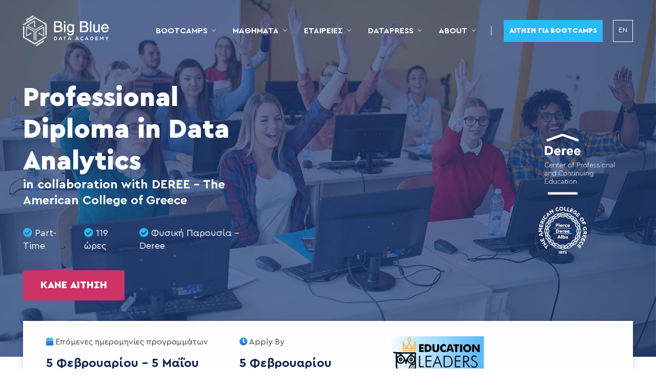

--- FILE ---
content_type: text/html; charset=UTF-8
request_url: https://bigblue.academy/gr/professional-diploma-in-data-analytics
body_size: 15975
content:
<!DOCTYPE html>
<html lang="en" class="js">
<head>
	<base href="https://bigblue.academy/" />
	<!-- Google Tag Manager -->
<script>(function(w,d,s,l,i){w[l]=w[l]||[];w[l].push({'gtm.start':
new Date().getTime(),event:'gtm.js'});var f=d.getElementsByTagName(s)[0],
j=d.createElement(s),dl=l!='dataLayer'?'&l='+l:'';j.async=true;j.src=
'https://www.googletagmanager.com/gtm.js?id='+i+dl;f.parentNode.insertBefore(j,f);
})(window,document,'script','dataLayer','GTM-WSGZ9NJ');</script>
<!-- End Google Tag Manager -->
	<meta charset="utf-8">
	<title>Δίπλωμα στην Ανάλυση Δεδομένων  | Big Blue Data Academy</title>
	<meta name="viewport" content="width=device-width, initial-scale=1, shrink-to-fit=no">
	<meta name="description" content="Επαγγελματικό, βραβευμένο δίπλωμα στην ανάλυση δεδομένων. Εξοικοιωθείτε με την ανάλυση, το Power BI και άλλα εργαλεία που θα σας κάνουν ανταγωνιστικούς. ">
	<meta name="author" content="developNET">

	<meta property="og:locale" content="el_GR" />
	<meta property="og:type" content="article" />
	<meta property="og:title" content="Δίπλωμα στην Ανάλυση Δεδομένων  | Big Blue Data Academy" />
	<meta property="og:description" content="Επαγγελματικό, βραβευμένο δίπλωμα στην ανάλυση δεδομένων. Εξοικοιωθείτε με την ανάλυση, το Power BI και άλλα εργαλεία που θα σας κάνουν ανταγωνιστικούς. " />
	<meta property="og:url" content="https://bigblue.academy/gr/professional-diploma-in-data-analytics" />
	<meta property="og:site_name" content="Big Blue Data Academy" />
	<meta property="og:image" content="https://bigblue.academy/images/thumb/menu/data-analytics-1200x630.jpg" />

	<meta name="twitter:card" content="summary_large_image" />
	<meta name="twitter:site" content="@BigBlueAcademy" />
	<meta name="twitter:title" content="Δίπλωμα στην Ανάλυση Δεδομένων  | Big Blue Data Academy" />
	<meta name="twitter:description" content="Επαγγελματικό, βραβευμένο δίπλωμα στην ανάλυση δεδομένων. Εξοικοιωθείτε με την ανάλυση, το Power BI και άλλα εργαλεία που θα σας κάνουν ανταγωνιστικούς. " />
	<meta name="twitter:image" content="https://bigblue.academy/images/thumb/menu/data-analytics-1200x630.jpg" />
	
	<link rel="canonical" href="https://bigblue.academy/gr/professional-diploma-in-data-analytics">

	<link rel="shortcut icon" href="images/favicon.png">
<link rel="stylesheet" href="css/vendor.bundle.css?v=1.23">
<link rel="stylesheet" href="fonts/stylesheet.min.css?v=1.23">
<link rel="stylesheet" href="css/font-awsome.min.css">
<link rel="stylesheet" href="css/style.css?v=1.34">
	<!-- MailerLite Universal -->
<script defer>
    (function(w,d,e,u,f,l,n){w[f]=w[f]||function(){(w[f].q=w[f].q||[])
    .push(arguments);},l=d.createElement(e),l.async=1,l.src=u,
    n=d.getElementsByTagName(e)[0],n.parentNode.insertBefore(l,n);})
    (window,document,'script','https://assets.mailerlite.com/js/universal.js','ml');
    ml('account', '741988');
</script>
<!-- End MailerLite Universal -->
</head>
<body class="body-wider">
	<!-- Google Tag Manager (noscript) -->
<noscript><iframe src="https://www.googletagmanager.com/ns.html?id=GTM-WSGZ9NJ"
height="0" width="0" style="display:none;visibility:hidden"></iframe></noscript>
<!-- End Google Tag Manager (noscript) -->
	<header class="is-transparent is-sticky is-shrink" id="header">
	<div class="header-main">
		<div class="header-container container">
			<div class="header-wrap">
				<!-- Logo  -->
				<div class="header-logo logo">
					<a href="https://bigblue.academy/" class="logo-link">
						<div class="logo-dark"><img src="images/logo.svg" alt="Big Blue Data Academy" /></div>
						<div class="logo-light"><img src="images/logo_white.svg" alt="Big Blue Data Academy" /></div>
					</a>
				</div>
				<div class="mobile-top-btn">
				   <a href="gr/aitisi-gia-bootcamp" class="btn btn-info btn-sm">Αίτηση για Bootcamps</a>
			   </div>
				<!-- Menu Toogle -->
				<div class="header-nav-toggle">
					<a href="#" class="navbar-toggle" data-menu-toggle="header-menu">
						<div class="toggle-line">
							<span></span>
						</div>
					</a>
				</div>
				<!-- Menu Toogle -->
				<!-- Menu -->
				<div class="header-navbar">
					<nav class="header-menu" id="header-menu">
						<ul class="menu">
<li class="menu-item has-sub"><a class="menu-link nav-link menu-toggle" href="javascript:void(0);">Bootcamps</a><ul class="menu-sub menu-drop"><li class="menu-item"><a class="menu-link nav-link" href="gr/data-science-bootcamp">Data Science</a></li><li class="menu-item"><a class="menu-link nav-link" href="gr/data-analytics-bootcamp">Data Analytics</a></li><li class="menu-item"><a class="menu-link nav-link" href="gr/business-Intelligence-bootcamp">Business Intelligence</a></li><li class="menu-item"><a class="menu-link nav-link" href="gr/ai-engineering-bootcamp">AI Engineering</a></li><li class="menu-item"><a class="menu-link nav-link" href="gr/data-engineering-bootcamp">Data Engineering</a></li></ul></li><li class="menu-item has-sub"><a class="menu-link nav-link menu-toggle" href="javascript:void(0);">Μαθήματα</a><ul class="menu-sub menu-drop"><li class="menu-item"><a class="menu-link nav-link" href="gr/professional-diploma-in-data-analytics">Professional Diploma in Data Analytics</a></li><li class="menu-item"><a class="menu-link nav-link" href="gr/eisagogi-stin-python-gia-data-science">Python για Data Science | Free course</a></li></ul></li><li class="menu-item has-sub"><a class="menu-link nav-link menu-toggle" href="javascript:void(0);">Εταιρείες</a><ul class="menu-sub menu-drop"><li class="menu-item"><a class="menu-link nav-link" href="gr/etairika-programmata">Εταιρικά Προγράμματα</a></li><li class="menu-item"><a class="menu-link nav-link" href="gr/etairiko-project">Εταιρικό Project</a></li></ul></li><li class="menu-item has-sub"><a class="menu-link nav-link menu-toggle" href="javascript:void(0);">DataPress</a><ul class="menu-sub menu-drop"><li class="menu-item"><a class="menu-link nav-link" href="gr/glossary-lab">Data Glossary Lab</a></li><li class="menu-item"><a class="menu-link nav-link" href="gr/blog">Blog</a></li><li class="menu-item"><a class="menu-link nav-link" href="gr/alumni-stories">Ιστορίες αποφοίτων</a></li></ul></li><li class="menu-item has-sub"><a class="menu-link nav-link menu-toggle" href="javascript:void(0);">About</a><ul class="menu-sub menu-drop"><li class="menu-item"><a class="menu-link nav-link" href="gr/omada">Ομάδα</a></li><li class="menu-item"><a class="menu-link nav-link" href="gr/akadimia">Ακαδημία</a></li><li class="menu-item"><a class="menu-link nav-link" href="gr/faq">FAQ</a></li><li class="menu-item"><a class="menu-link nav-link" href="gr/epikoinonia">Επικοινωνία</a></li></ul></li>						</ul>
						<ul class="menu-btns">
							<li><a href="gr/aitisi-gia-bootcamp" class="btn btn-info btn-sm">Αίτηση για Bootcamps</a></li>
	<li><a href="https://bigblue.academy/en/professional-diploma-in-data-analytics" class="lang">EN</a></li>
						</ul>
					</nav>
				</div><!-- .header-navbar -->
			</div>
		</div>
	</div>
</header>
	<div class="banner banner-inner banner-s2 banner-s2-inner tc-light">
		<div class="banner-block">
			<div class="container">
				<div class="row align-items-center">
					<div class="col-md-5 col-sm-12">
						<h1 class="banner-heading">Professional Diploma in Data Analytics</h1>
						<h3>in collaboration with DEREE - The American College of Greece</h3>
												<div class="head-icons-info"><div><em class="icon fas fa-check-circle color-light-blue"></em> Part-Time</div><div><em class="icon fas fa-check-circle color-light-blue"></em> 119 ώρες</div><div><em class="icon fas fa-check-circle color-light-blue"></em> Φυσική Παρουσία - Deree</div></div>												<div class="head-btn">
							<a href="https://bigblue.academy/gr/DataAnalyticsPayment-special-price" class="btn">ΚΑΝΕ ΑΙΤΗΣΗ</a>
						</div>
											</div>
										<div class="col-md-7 col-sm-12">
						<p style="text-align: right; margin: 0; padding: 0;"><img alt="DEREE - CENTER OF PROFESSIONAL AND CONTINUING EDUCATION" class="table_responsive_img" src="https://bigblue.academy/uploads/images/logos/new-school-professional-education-white.png" style="width: 220px; border: 0; display: block; margin-left: auto; margin-top: -20px;" /></p>
<style type="text/css">@media (max-width: 768px) {
    p:has(.table_responsive_img) {
      text-align: left !important;
      text-align: top !important;
    }
    .table_responsive_img {
      margin-left: 0 !important;
      margin-right: auto !important;
    }
  }
</style>
					</div>
														</div>
			</div>
			<div class="bg-image">
				<img src="images/image/menu/data-analytics.jpg" alt="Professional Diploma in Data Analytics" />
			</div>
		</div>
	</div>
<!-- section -->
<div class="section section-m section-boot-head-overlap">
	<div class="container">
		<div class="row justify-content-center gutter-vr-30px">
			<div class="col-md-12">
				<div class="head-title-box">
					<div class="container">
						<div class="row">
							<div class="col-md-4 mb-20">
								<p><em class="icon fas fa-calendar color-grand"></em> Επόμενες ημερομηνίες προγραμμάτων</p>
								<h3>5 Φεβρουαρίου - 5 Μαΐου</h3>
							</div>
							<div class="col-md-3">
								<p><em class="icon fas fa-clock color-grand"></em> Apply By</p>
								<h3>5 Φεβρουαρίου</h3>
							</div>
							<div class="col-md-5">
								<h1><img alt="" src="https://bigblue.academy/uploads/images/home/ela-4x.png" style="width: 180px;" /></h1>
							</div>
						</div>
					</div>
				</div>
			</div><!-- .col -->
		</div><!-- .row -->
	</div><!-- .container -->
</div>
<!-- .section -->


	<!-- section/blog -->
		<div class="section blog section-m pt-0">
			<div class="container">
				<div class="row">
					<div class="col-md-12 col-lg-3 pl-lg-3 section-m">
						<div class="sidebar" id="sticker">
							<div class="text-box is-shadow bdr menu-box">
								<ul class="scroll-menu">
<li><a href='#'  class='active' data-scroll-nav='1'> Το Πρόγραμμά μας</a></li><li><a href='#'  data-scroll-nav='2'> Λεπτομέρειες</a></li><li><a href='#'  data-scroll-nav='3'> Big Blue Πλεονεκτήματα</a></li><li><a href='#'  data-scroll-nav='4'> Περιεχόμενο Μαθημάτων</a></li><li><a href='#'  data-scroll-nav='5'> </a></li><li><a href='#'  data-scroll-nav='6'> Μια Μέρα στο Campus</a></li><li><a href='#'  data-scroll-nav='7'> Αξιολογήσεις</a></li><li><a href='#'  data-scroll-nav='8'> Group Project: Datathon</a></li><li><a href='#'  data-scroll-nav='9'> Δίδακτρα</a></li><li><a href='#'  data-scroll-nav='10'> Οι Καθηγητές μας</a></li><li><a href='#'  data-scroll-nav='11'> Συχνές Ερωτήσεις</a></li>								</ul>
							</div>
							
						</div><!-- .sidebar -->
					</div><!-- .col -->
					<div class="col-md-12 col-lg-9">
						<div class="container plr-0 section-m" data-scroll-index='1'>
							<div class="row justify-content-center">
								<div class="col-lg-12">
									<h5 class="heading-xs dash">Το Πρόγραμμά μας</h5>
									<h2></h2>
									<h1>Professional Diploma in Data Analytics</h1>

<p>Η ανάλυση δεδομένων είναι ένας συναρπαστικός τομέας που αναλύει, ερμηνεύει και οπτικοποιεί τα δεδομένα με σκοπό τη δημιουργία πληροφοριών για τη λήψη επιχειρηματικών αποφάσεων. Υπάρχει αυξανόμενη ζήτηση για Data Analysts παγκοσμίως, με ελκυστικές προοπτικές απασχόλησης σε ένα ευρύ φάσμα κλάδων και οργανισμών.</p>

<p>Αυτό το πρόγραμμα έχει σχεδιαστεί για να παρέχει στους συμμετέχοντες από διάφορα υπόβαθρα μια ολοκληρωμένη εμβάθυνση στις βασικές αρχές της θεωρίας και της πρακτικής της ανάλυσης δεδομένων. Το πρόγραμμα διδάσκεται από επαγγελματίες Data Scientists&nbsp;με εκτεταμένη εμπειρία στον κλάδο. Το περιεχόμενο των μαθημάτων παραδίδεται με μια ελκυστική προσέγγιση, συνδυάζοντας τις θεμελιώδεις έννοιες με την πρακτική εφαρμογή εργαλείων μέσω ζωντανών επιδείξεων και εργαστηριακών συνεδριών.</p>

<h3>Σε ποιους απευθύνεται το πρόγραμμα:</h3>

<p>Αυτό το επαγγελματικό δίπλωμα έχει σχεδιαστεί για προπτυχιακούς φοιτητές, απόφοιτους (Bachelor, Master ή Ph.D.) και επαγγελματίες που στοχεύουν να αναβαθμίσουν τις δεξιότητές τους και να εργαστούν ως Data Analysts, Business Intelligence Analysts και Data Officers.</p>

<p>Δεν απαιτείται εμπειρία στον προγραμματισμό.</p>
								</div>
							</div>
							<div class="row gutter-vr-30px">
							</div><!-- .row -->
						</div>
			<div class="section section-l plr-0 section-career tc-grey-alt" data-scroll-index='2'>
				<div class="row justify-content-center text-center">
										<div class="col-md-6 col-lg-3 col-sm-6 no-padding bdr-r mb-40">
						<div class="dashboard-box h-full">
							<div class="title">Πληροφορίες <i class="fal fa-info"></i></div>
							<div style="text-align: center;"><strong><span style="color:#3366cc;">10 εβδομάδες | 119&nbsp;ώρες</span></strong></div>

<div style="text-align: center;">(60&nbsp;ώρες ασκήσεις)<br />
&nbsp;</div>

<div style="text-align: center;">Γλώσσα: <strong><span style="color:#3366cc;"></span><span style="color:#3366cc;">Ελληνικά</span></strong></div>

<div style="text-align: center;">Περιεχόμενο: <strong><span style="color:#3366cc;"></span><span style="color:#3366cc;">Αγγλικά</span></strong></div>
						</div>
					</div><!-- .col -->
										<div class="col-md-6 col-lg-3 col-sm-6 no-padding bdr-r mb-40">
						<div class="dashboard-box h-full">
							<div class="title">Ημερολόγιο <i class="fal fa-calendar-alt"></i></div>
							<div style="text-align: center;"><strong style="color: rgb(51, 102, 204);">Τρίτη &amp; Πέμπτη</strong></div>

<div style="text-align: center;">18:00-22:00<br />
&nbsp;</div>

<div style="text-align: center;"><span style="color:#3366cc;"><strong>5 Σάββατα</strong></span></div>

<div style="text-align: center;">10:00-17:00</div>

<div style="text-align: center;">(Λεπτομέρειες στο FAQ)</div>
						</div>
					</div><!-- .col -->
										<div class="col-md-6 col-lg-3 col-sm-6 no-padding bdr-r mb-40">
						<div class="dashboard-box h-full">
							<div class="title">Τοποθεσία <i class="fal fa-globe"></i></div>
							<div style="text-align: center;"><a href="https://goo.gl/maps/zgXE26LmSdS4yDWh9" target="_blank"><span style="color:#3366cc;"></span></a><strong><a href="https://maps.app.goo.gl/oTjRYgX9mLTsrWdX9">Deree - The American College of Greece​</a><a href="https://goo.gl/maps/zgXE26LmSdS4yDWh9" target="_blank"><span style="color:#3366cc;"></span></a><a href="https://maps.app.goo.gl/mW7qxJ5rGDe1ALxDA">&nbsp;</a><span class="fa fa-map-marker" style="color:rgb(51, 102, 204);"></span></strong></div>

<div style="text-align: center;">Φυσική Παρουσία</div>
						</div>
					</div><!-- .col -->
									</div><!-- .row -->
			</div>
									<div class="container plr-0 section-sm" data-scroll-index='3'>
							<div class="text-box block-pad-sm bg-secondary">
								<div class="section-head">
									<h5 class="heading-xs dash">Big Blue Πλεονεκτήματα</h5>
									<h2></h2>
									<h3>Ξεκίνα την καριέρα σου στα Data Analytics</h3>

<p>Η ανάλυση δεδομένων είναι ο ταχύτερα αναπτυσσόμενος τομέας της Βιομηχανίας 4.0 και έχει τεράστια ζήτηση. Τα δεδομένα αποτελούν πλέον την πιο πολύτιμη πηγή παγκοσμίως στον επιχειρηματικό κόσμο. Η αξία τους δημιουργείται όταν συλλέγονται, συνδέονται με άλλα συναφή δεδομένα και γίνεται αναλυτική επεξεργασία που τα μετατρέπει σε αξιοποιήσιμες πληροφορίες και επιχειρηματική γνώση.</p>

<p>Το Professional Diploma in Data Analytics είναι ένα πρόγραμμα πρακτικό, προσανατολισμένο στη βιομηχανία, με ελάχιστο προγραμματισμό, σχεδιασμένο ώστε να παρέχει την απαραίτητη γνώση και ιδέες για τον τομέα.&nbsp;Θα μάθεις πώς να κατανοείς τα δεδομένα και να μετατρέπεις τις πληροφορίες σε πολύτιμες γνώσεις και θα εξοικειωθείς με&nbsp;πλατφόρμες και εργαλεία που χρησιμοποιούνται ευρέως στον κλάδο, όπως&nbsp;Python, SQL και&nbsp;Power BI.</p>

<p>&nbsp;</p>

<p>Επίσης, θα μάθεις:</p>
								</div>
								<div class="row gutter-vr-30px">
									<div class="col-md-4">
										<div class="curriculum text-center">
											<img src="images/image/icons/icon-ds-toolkit.png" />
											<h4 class="feature-title"> Ανάλυση δεδομένων </h4>
											<p>Εφαρμογή αρχών σχετικά με την διαχείρηση, επεξεργασία, αναπαράσταση, ανάκτηση και ανάλυση δεδομένων</p>
										</div>
									</div>
									<div class="col-md-4">
										<div class="curriculum text-center">
											<img src="images/image/data-analytics/pattern.png" />
											<h4 class="feature-title"> Μοτίβα δεδομένων </h4>
											<p>Εντοπισμό μοτίβων και εξαγωγή συμπερασμάτων,&nbsp;βασισμένα στα δεδομένα με τη χρήση μεθοδολογιών ανάλυσης</p>
										</div>
									</div>
									<div class="col-md-4">
										<div class="curriculum text-center">
											<img src="images/image/icons/think.svg" />
											<h4 class="feature-title"> Κριτική σκέψη </h4>
											<p>Ανάπτυξη δεξιοτήτων κριτικής σκέψης που σχετίζονται με τον εντοπισμό και την επίλυση προβλημάτων&nbsp;</p>
										</div>
									</div>
								</div><!-- .row -->
																																
							</div>
						</div><!-- .container -->
							<div class="container section-m" data-scroll-index='4'>
								<div class="row justify-content-center">
									<div class="col-lg-10 text-center">
										<div class="section-head">
											<h5 class="heading-xs dash dash-both">Περιεχόμενο Μαθημάτων</h5>
											<h2>Το πρόγραμμα ανά module</h2>
											<p>Κάθε module αφορά σε ένα καινούργιο κεφάλαιο. Μαθαίνεις μεθοδικά και πρακτικά,&nbsp;κατοχυρώνοντας&nbsp;τις νέες γνώσεις και&nbsp;δεξιότητές σου.</p>
																						<a class="btn btn-red ml-onclick-form" href="javascript:void(0)" onclick="ml('show', 'YbLmD0', true)">Πάρε το περιεχόμενο των μαθημάτων</a>
																					</div>
									</div>
								</div>
								<div class="row">
									<ul class="nav nav-pills nav-justified" id="pills-tab" role="tablist">
									  <li class="nav-item">
										<a class="nav-link  active" id="pills-1-tab" data-toggle="pill" href="#pill1" role="tab" aria-controls="pills-1" aria-selected="true">
<i class="fab fa-python"></i><p>Python</p>										</a>
										<div class="week">Ενότητα 1</div>
									  </li>
									  <li class="nav-item">
										<a class="nav-link " id="pills-2-tab" data-toggle="pill" href="#pill2" role="tab" aria-controls="pills-2" aria-selected="true">
<i class="fal fa-chart-line"></i><p>Descriptive Analytics</p>										</a>
										<div class="week">Ενότητα 2</div>
									  </li>
									  <li class="nav-item">
										<a class="nav-link " id="pills-3-tab" data-toggle="pill" href="#pill3" role="tab" aria-controls="pills-3" aria-selected="true">
<i class="fal fa-database"></i><p>Big Data & SQL</p>										</a>
										<div class="week">Ενότητα 3</div>
									  </li>
									  <li class="nav-item">
										<a class="nav-link " id="pills-4-tab" data-toggle="pill" href="#pill4" role="tab" aria-controls="pills-4" aria-selected="true">
<i class="fal fa-eye"></i><p>Visualisation & Power BI</p>										</a>
										<div class="week">Ενότητα 4</div>
									  </li>
									  <li class="nav-item">
										<a class="nav-link " id="pills-5-tab" data-toggle="pill" href="#pill5" role="tab" aria-controls="pills-5" aria-selected="true">
<i class="fal fa-user-chart"></i><p>Predictive Analytics & Business</p>										</a>
										<div class="week">Ενότητα 5</div>
									  </li>
									</ul>
									<div class="tab-content" id="pills-tabContent">
									  <div class="tab-pane fade bdr pd-r   show active" id="pill1" role="tabpanel" aria-labelledby="pills-1-tab">
										<div class="row">
											<div class="col-md-3">
												<h3>Python</h3>
											</div>
											<div class="col-md-9">
												<ul class="list-a text-left">
	<li>Εισαγωγή στην Ανάλυση Δεδομένων</li>
	<li>Εισαγωγή στην Python</li>
	<li>Προχωρημένη Python</li>
	<li><strong>Εργαστήριο Python</strong></li>
</ul>

<p><img alt="" src="https://bigblue.academy/uploads/images/logos/curriculum-python-(1).png" style="width: 120px; height: 60px;" /></p>
											</div>
										</div>
									  </div>
									  <div class="tab-pane fade bdr pd-r " id="pill2" role="tabpanel" aria-labelledby="pills-2-tab">
										<div class="row">
											<div class="col-md-3">
												<h3>Descriptive Analytics</h3>
											</div>
											<div class="col-md-9">
												<ul class="list-a text-left">
	<li>Θεμελιώδης Γνώσεις Data Analytics και Machine Learning</li>
	<li>Descriptive Analytics</li>
	<li>Ανάλυση Δεδομένων με Pandas - Data Visualization</li>
	<li>Γραμμική Άλγεβρα και Λογισμός</li>
	<li><strong>Εργαστήριο Ανάλυσης Δεδομένων</strong></li>
</ul>

<p><strong>​<img alt="" src="https://bigblue.academy/uploads/images/logos/curriculum-pandas.png" style="width: 120px; height: 60px;" />&nbsp;<img alt="" src="https://bigblue.academy/uploads/images/logos/curriculum-maths-statistics.png" style="width: 120px; height: 60px;" /></strong></p>
											</div>
										</div>
									  </div>
									  <div class="tab-pane fade bdr pd-r " id="pill3" role="tabpanel" aria-labelledby="pills-3-tab">
										<div class="row">
											<div class="col-md-3">
												<h3>Big Data & SQL</h3>
											</div>
											<div class="col-md-9">
												<ul class="list-a text-left">
	<li>Βάσεις Δεδομένων και Big Data</li>
	<li>Εισαγωγή στην SQL&nbsp;</li>
	<li>Προχωρημένη SQL</li>
	<li><strong>Εργαστήριο SQL</strong></li>
</ul>

<p>​​<img alt="" src="https://bigblue.academy/uploads/images/logos/curriculum-sql.png" style="width: 120px; height: 60px;" /></p>
											</div>
										</div>
									  </div>
									  <div class="tab-pane fade bdr pd-r " id="pill4" role="tabpanel" aria-labelledby="pills-4-tab">
										<div class="row">
											<div class="col-md-3">
												<h3>Visualisation & Power BI</h3>
											</div>
											<div class="col-md-9">
												<ul class="list-a text-left">
	<li>Διαδραστικοί Πίνακες Ελέγχου</li>
	<li>Power BI</li>
	<li>Data Analysis Expressions (DAX) Γλώσσα</li>
	<li><strong>Εργαστήριο Power BI</strong></li>
</ul>

<p><strong>​​<img alt="" src="https://bigblue.academy/uploads/images/logos/curriculum-powerbi.png" style="width: 120px; height: 60px;" />&nbsp;</strong></p>
											</div>
										</div>
									  </div>
									  <div class="tab-pane fade bdr pd-r " id="pill5" role="tabpanel" aria-labelledby="pills-5-tab">
										<div class="row">
											<div class="col-md-3">
												<h3>Predictive Analytics</h3>
											</div>
											<div class="col-md-9">
												<ul class="list-a text-left">
	<li>Μηχανική Μάθηση στην πράξη</li>
	<li>Ανάλυση πελατών και αγοράς</li>
	<li>Ανάλυση καλαθιού αγοράς</li>
	<li>Τεχνητή Νοημοσύνη: GenAI</li>
	<li><strong>Datathon</strong></li>
</ul>

<p><strong>​​<img alt="" src="https://bigblue.academy/uploads/images/logos/curriculum-ml.png" style="width: 120px; height: 60px;" /></strong></p>
											</div>
										</div>
									  </div>
									</div>

							</div><!-- .container -->
							<div class="row justify-content-center mt-20">
								<div class="col-lg-10 text-center">
									<div class="section-head">
										<h2></h2>
									</div>
																	</div>
							</div>
						</div><!-- end code -->
			<div class="container plr-0 section-sm" data-scroll-index='5'>
				<div class="row align-items-center gutter-vr-30px justify-content-center">
					<div class="col-lg-10 text-center">
						<div class="section-head">
							<h5 class="heading-xs dash dash-both">Ο Αντίκτυπός Μας</h5>
						</div>
					</div>
				</div>
				<div class="row align-items-center gutter-vr-30px justify-content-center">
										<div class="col-md-3 col-sm-6 col-4 mb-10">
						<div class="counter">
							<div class="counter-icon">
								<em class="icon fas fal fa-chalkboard-teacher color-grand"></em>
							</div>
							<div class="counter-content">
								<h2 class="count" data-count="1650">1650</h2>
								<span></span>
								<p class="mb-0">Ώρες Διδασκαλίας</p>
							</div>
						</div>
					</div><!-- .col -->
										<div class="col-md-3 col-sm-6 col-4 mb-10">
						<div class="counter">
							<div class="counter-icon">
								<em class="icon fas fal fa-user-graduate color-grand"></em>
							</div>
							<div class="counter-content">
								<h2 class="count" data-count="490">490</h2>
								<span></span>
								<p class="mb-0">Απόφοιτοι</p>
							</div>
						</div>
					</div><!-- .col -->
										<div class="col-md-3 col-sm-6 col-4 mb-10">
						<div class="counter">
							<div class="counter-icon">
								<em class="icon fas fal fa-solid fa-venus color-grand"></em>
							</div>
							<div class="counter-content">
								<h2 class="count" data-count="44">44</h2>
								<span><b>%</b></span>
								<p class="mb-0">Γυναίκες</p>
							</div>
						</div>
					</div><!-- .col -->
									</div><!-- .row -->
			</div>
									<div class="container section-m section-services" data-scroll-index='6'>
							<div class="row justify-content-center">
								<div class="col-lg-12">
									<div class="section-head">
										<h5 class="heading-xs dash">Μια Μέρα στο Campus</h5>
										<h2></h2>
										<h3>Μάθηση στην τάξη στο Deree&nbsp;- The American College of Greece&nbsp;</h3>

<p>Το πρόγραμμα διδάσκεται σε τάξη στο campus του Deree&nbsp;- The American College of Greece, προσφέροντας στους σπουδαστές την ευκαιρία να αλληλεπιδράσουν και να μάθουν μέσω της πράξης. Η συνεργασία της Big Blue Data Academy και του Deree - The American College of Greece εγγυάται μια εκπαιδευτική εμπειρία υψηλού επιπέδου.&nbsp;Οι κοινές κατευθυντήριες αρχές περιλαμβάνουν τη μάθηση με επίκεντρο τον σπουδαστή και την ισορροπία μεταξύ θεωρητικής γνώσης και πρακτικής εφαρμογής, παρέχοντας μια ουσιαστική εμπειρία στους συμμετέχοντες.&nbsp;</p>

<p>&nbsp;</p>
									</div>
								</div>
							</div>
							<div class="row align-items-center gutter-vr-30px">
								<div class="col-lg-6 col-md-6 ">
									<div class="image-block">
										<img src="images/image/data-analytics/deree-day-3-1.jpg" alt="Deree – Center of Professional and Continuing Education" />
									</div>
								</div><!-- .col -->
								<div class="col-lg-5 col-md-6  offset-lg-1">
									<div class="text-block">
										<h3>Deree – Center of Professional and Continuing Education</h3>
										<p>Στο Deree – Center of Professional and Continuing Education στηρίζουμε άτομα και οργανισμούς μέσα από ποικίλα εκπαιδευτικά προγράμματα που βοηθούν στην ανάπτυξη δεξιοτήτων, στον εμπλουτισμό της γνώσης και στην επαγγελματική εξέλιξη. Είτε θέλετε να προχωρήσετε στην καριέρα σας, να αλλάξετε επαγγελματικό προσανατολισμό, είτε να ακολουθήσετε προσωπικά σας ενδιαφέροντα, η ομάδα μας είναι εδώ για να σας προσφέρει τα εργαλεία και την υποστήριξη που χρειάζεστε για να πετύχετε τους στόχους σας.</p>
									</div>
								</div><!-- .col -->
							</div><!-- .row -->
							<div class="row align-items-center gutter-vr-30px">
								<div class="col-lg-6 col-md-6  order-lg-last offset-lg-1">
									<div class="image-block">
										<img src="images/image/data-analytics/asset-11x-100-(1).jpg" alt="Είμαστε πάντα δίπλα σου!" />
									</div>
								</div><!-- .col -->
								<div class="col-lg-5 col-md-6 ">
									<div class="text-block">
										<h3>Είμαστε πάντα δίπλα σου!</h3>
										<p>Σου δίνουμε feedback σε κάθε στάδιο της εκπαίδευσης σου. Οι εκπαιδευτές και οι βοηθοί διδασκαλίας είναι πάντα στο πλευρό σου για να σε καθοδηγήσουν και να σε βοηθήσουν να επιλύσεις προβλήματα.&nbsp;</p>
									</div>
								</div><!-- .col -->
							</div><!-- .row -->
						</div><!-- .container -->
						<!-- code -->
						<div class="section-m section-m bg-bunker block-pad-medi" data-scroll-index='7'>
							<div class="container">
								<div class="row tc-light">
									<div class="col-md-4 col-lg-4">
										<div class="section-head res-m-btm mrm-4">
											<h5 class="heading-xs dash">Αξιολογήσεις</h5>
											<h2 class="fz-1">Οι απόφοιτοι έγραψαν:</h2>
										</div>
									</div><!-- .col -->
									<div class="col-lg-6 offset-lg-2 col-md-8">
										<div class="section-head">
											<p><a href="https://www.coursereport.com/schools/big-blue-data-academy"><img alt="" src="https://bigblue.academy/uploads/images/logos/course-report-badge-05-300.png" style="width: 280px; height: 75px; float: right;" /></a></p>
										</div>
									</div><!-- .col -->
								</div><!-- .row -->

								<div class="tes tes-s3 tes-s3-alt">
									<div class="has-carousel slick-slider" data-items="3" data-loop="true" data-auto="true" data-dots="true">
										<div class="alumni slick-slide">
											<div class="tes-author d-flex align-items-center">
												<div class="author-image">
													<img src="">
												</div>
											</div>
											<div class="tes-content tes-content-s2 bg-white text-center">
												<div class="author-con author-con-s2">
													<h4 class="author-name t-u">Άγγελος Βασιλείου</h4>
													<h6 class="tc-primary">Junior Fundraising Assistant</h6>
												</div>
												<p>Must-recommended&nbsp;σε κάθε επαγγελματία ή απόφοιτο που θέλει να μάθει περισσότερα για την ανάλυση δεδομένων, την επιστήμη δεδομένων ή μια γρήγορη εισαγωγή στo&nbsp;Machine Learning.&nbsp;</p>
											</div>
										</div><!-- .alumni -->
										<div class="alumni slick-slide">
											<div class="tes-author d-flex align-items-center">
												<div class="author-image">
													<img src="">
												</div>
											</div>
											<div class="tes-content tes-content-s2 bg-white text-center">
												<div class="author-con author-con-s2">
													<h4 class="author-name t-u">Αναστασία Συρμακέζη</h4>
													<h6 class="tc-primary">CRM Campaign Manager</h6>
												</div>
												<p>Σπουδαίο ταξίδι! Πραγματικά απόλαυσα αυτές τις 10 εβδομάδες μάθησης. Ειδικά το κομμάτι της πρακτικής&nbsp;ήταν πολύ σημαντικό, καθώς είχαμε την ευκαιρία να δούμε τα αποτελέσματα όσων&nbsp;μαθαίναμε στην πράξη!</p>
											</div>
										</div><!-- .alumni -->
										<div class="alumni slick-slide">
											<div class="tes-author d-flex align-items-center">
												<div class="author-image">
													<img src="">
												</div>
											</div>
											<div class="tes-content tes-content-s2 bg-white text-center">
												<div class="author-con author-con-s2">
													<h4 class="author-name t-u">Βασίλης Τσουκαλάς</h4>
													<h6 class="tc-primary">Sales Manager</h6>
												</div>
												<p>Όλοι οι instructors ήταν πολύ βοηθητικοί και υποστηρικτικοί. Το&nbsp;πρόγραμμα πρακτικό και τα labs διασκεδαστικά. Το συνιστώ σε όποιον θέλει να ξεκινήσει καριέρα στην ανάλυση δεδομένων ή απλά να γνωρίσει τον τομέα.</p>
											</div>
										</div><!-- .alumni -->
										<div class="alumni slick-slide">
											<div class="tes-author d-flex align-items-center">
												<div class="author-image">
													<img src="">
												</div>
											</div>
											<div class="tes-content tes-content-s2 bg-white text-center">
												<div class="author-con author-con-s2">
													<h4 class="author-name t-u">Ιωάννης Παπάλας</h4>
													<h6 class="tc-primary">MIS Specialist</h6>
												</div>
												<p>Υπέροχη εμπειρία, με καταπληκτικούς καθηγητές και διαμόρφωση του course. Πρακτική εξάσκηση και θεωρία μαζί. Το απήλαυσα και ήταν πραγματικά βοηθητικό. Στο επόμενο Big Blue Course!</p>
											</div>
										</div><!-- .alumni -->
										<div class="alumni slick-slide">
											<div class="tes-author d-flex align-items-center">
												<div class="author-image">
													<img src="">
												</div>
											</div>
											<div class="tes-content tes-content-s2 bg-white text-center">
												<div class="author-con author-con-s2">
													<h4 class="author-name t-u">Κατερίνα Ψαλιδά</h4>
													<h6 class="tc-primary">Data Scientist</h6>
												</div>
												<p>Καλά δομημένο και οργανωμένο από industry experts με πρακτικές γνώσεις. Οι φοιτητές αποκτούν και να ενισχύουν τα analytical skills τους, το proficiency τους σε data manipulation tools και το effective communication.</p>
											</div>
										</div><!-- .alumni -->
									</div><!-- .row -->
								</div>
							</div><!-- .container -->
						</div><!-- end code -->
						<div class="container section-m section-services" data-scroll-index='8'>
							<div class="row justify-content-center">
								<div class="col-lg-12">
									<div class="section-head">
										<h5 class="heading-xs dash">Group Project: Datathon</h5>
										<h2></h2>
										<h1>Δούλεψε σε ένα ομαδικό project και πάρε μέρος στο Datathon&nbsp;</h1>

<p>Στο τελικό στάδιο του προγράμματος, μαζί με τους συναδέλφους σου θα κληθείς να επιλύσεις πρακτικά προβλήματα εφαρμόζοντας εργαλεία και τεχνικές της επιστήμης των δεδομένων.&nbsp;</p>

<p>&nbsp;</p>
									</div>
								</div>
							</div>
							<div class="row align-items-center gutter-vr-30px">
								<div class="col-md-12 col-lg-6">
									<div class="row">
								<div class="col-md-6 col-lg-12">
									<div class="feature">
										<div class="feature-icon">
											<img src="images/image/icons/think.svg" />
										</div>
										<div class="feature-content">
											<h3> Δημιουργικότητα </h3>
											<p>Το DATATHON είναι ένα hackathon, όπου σε κάθε ομάδα θα δοθεί ένα σύνολο δεδομένων για να δημιουργήσει, δοκιμάσει και εξερευνήσει λύσεις με εργαλεία&nbsp;και δεξιότητες ανάλυσης δεδομένων, σε περιορισμένο χρόνο.</p>
										</div>
									</div><!-- .feature -->
								</div>
								<div class="col-md-6 col-lg-12">
									<div class="feature">
										<div class="feature-icon">
											<img src="images/image/icons/full-support.svg" />
										</div>
										<div class="feature-content">
											<h3> Συνεργασία </h3>
											<p>Θα συνεργαστείς με τα μέλη της ομάδας σου για να εξερευνήσεις νέες ιδέες και να βρεις πιθανές λύσεις σε πραγματικά επιχειρηματικά προβλήματα.&nbsp;</p>
										</div>
									</div><!-- .feature -->
								</div>
								</div></div><!-- .col -->
								<div class="col-md-12 col-lg-6">
									<div class="image-block">
										<img src="images/image/data-analytics/depositphotos-164467830-xl.jpg" />
									</div>
								</div><!-- .col -->
							</div><!-- .row -->
						</div><!-- .container -->
			<!-- code -->
			<div class="section-m section-lg bg-bunker block-pad-medi" data-scroll-index='9'>
				<div class="container">
					<div class="row ">
						<div class="col-md-12 tc-light">
							<div class="section-head res-m-btm mrm-4">
								<h5 class="heading-xs dash">Δίδακτρα</h5>
															</div>
						</div><!-- .col -->
												<div class="col-md-12 mb-20">
							<div class="fee-box">
								<div class="container">
									<div class="row">
										<div class="col-12">
											<h2><p class="font-lg"><b>February class&nbsp;- Early Bird</b>
</h2>
										</div>
										<div class="col-md-3 col-6 mb-10">
																						<h3>5 Φεβ</h3>
											<p>Αίτηση ως</p>
																					</div>
										<div class="col-md-3 col-6 mb-10">
											<h3>3</h3>
											<p>Θέσεις</p>
										</div>
										<div class="col-md-3 col-6 mb-10">
											<div class="price"><span class="old-price">1.350&euro;</span> 1.150&euro;</div>											<p>Δίδακτρα</p>
										</div>
										<div class="col-md-3">
											<a href="https://bigblue.academy/en/DataAnalyticsPayment-special-price" class="btn">Apply</a>
										</div>
									</div>
								</div>
							</div>
						</div><!-- .col -->
												<div class="col-md-12 tc-light mt-20">
							<small><p class="font-lg">Τα δίδακτρα μπορούν να καταβληθούν σε έως 2 δόσεις με χρεωστική κάρτα και έως 6 δόσεις με πιστωτική κάρτα. Ένα laptop&nbsp;είναι απαραίτητο&nbsp;κατά τη διάρκεια των μαθημάτων. Για εταιρείες (2+ συμμετοχές)&nbsp;<a href="https://bigblue.academy/gr/epikoinonia"><span style="color:#00ccff;">επικοινωνήστε μαζί μας.</span></a>
</small>
						</div><!-- .col -->
						
					</div><!-- .row -->
				</div><!-- .container -->
			</div><!-- end code -->
					<!-- logo -->
			<div class="section section-s tc-grey-alt" data-scroll-index='10'>
				<div class="container">
					<h5 class="heading-xs dash">Οι Καθηγητές μας</h5>
					<div class="has-carousel" data-items="3" data-navs="false" data-loop="true" data-auto="true" data-dots="true" data-delay="1500">
					<div class="col-12 team-inside pt-5" style="display:none;"><div class="post post-alt bg-secondary"><div class="post-thumb"><img src="images/image/people/dimitris.jpg" alt="Δημήτρης Μουσαδάκος, PhD" /></div><div class="team-content-details text-center"><h3>Δημήτρης Μουσαδάκος, PhD</h3><h5>Co-Founder & Managing Director</h5><p>Ο Δημήτρης Μουσαδάκος είναι έμπειρος Data Scientist. Τα τελευταία πέντε χρόνια, έχει ηγηθεί πάνω από 100 Data Science PoCs και consulting projects σε Ελβετία και Ελλάδα, ενώ παράλληλα έχει εκπαιδεύσει και καθοδηγήσει περισσότερους από 400 Data Scientists, πολλοί από τους οποίους εργάζονται σε διακεκριμένες εταιρείες όπως η UBS, η SWISS International Airlines, η MarineTraffic και η Generali. Ο Δημήτρης είναι κάτοχος διδακτορικού διπλώματος στη Φυσική από την EPFL της Ελβετίας.<br />
<br />
<br />
<br />
<strong>Ζυρίχη</strong></p>
</div></div><!-- .post --></div><!-- .col --><div class="col-12 team-inside pt-5" style="display:none;"><div class="post post-alt bg-secondary"><div class="post-thumb"><img src="images/image/people/petsakos.jpg" alt="Θάνος Πετσάκος" /></div><div class="team-content-details text-center"><h3>Θάνος Πετσάκος</h3><h5>Academic Coordinator & Data Science Instructor</h5><p>Ο Θάνος είναι Ακαδημαϊκός Συντονιστής της Big Blue Data Academy και διδάσκει Data Science, AI Engineering και Data Analytics. Κατέχει πτυχίο στα&nbsp;Οικονομικά, MBA, καθώς και μεταπτυχιακό τίτλο στα Χρηματοοικονομικά, την Επιστήμη Δεδομένων και την Τεχνητή Νοημοσύνη. Διαθέτει πολυετή εμπειρία στους τομείς της τραπεζικής, της συμβουλευτικής και της εκπαίδευσης. Επίσης, ο Θάνος είναι συγγραφέας, ιδρυτής startup, δημιουργός περιεχομένου και υποψήφιος διδάκτορας (PhD στην Επιστήμη Δεδομένων).<br />
<br />
<br />
&nbsp;</p>

<p><strong>Αθήνα</strong></p>
</div></div><!-- .post --></div><!-- .col --><div class="col-12 team-inside pt-5" style="display:none;"><div class="post post-alt bg-secondary"><div class="post-thumb"><img src="images/image/people/spyros-new.jpg" alt="Σπύρος Πούλος" /></div><div class="team-content-details text-center"><h3>Σπύρος Πούλος</h3><h5>Data Science Instructor</h5><p>Ο Σπύρος είναι Head of Analytics σε&nbsp;leading Cybersecurity Performance Center.&nbsp;Χρησιμοποιεί εργαλεία Επιστήμης Δεδομένων, όπως Μηχανική Εκμάθηση και Analytics, για την επίλυση επιχειρηματικών προβλημάτων και τη βελτιστοποίηση διαδικασιών. Υποστηρίζει την χρήση μοντέλων που βασίζονται σε δεδομένα για οργανισμούς και έχει εργαστεί σε διάφορα έργα που αφορούν τον ψηφιακό μετασχηματισμό.<br />
<br />
<br />
<br />
&nbsp;</p>

<p><strong>Αθήνα</strong></p>
</div></div><!-- .post --></div><!-- .col --><div class="col-12 team-inside pt-5" style="display:none;"><div class="post post-alt bg-secondary"><div class="post-thumb"><img src="images/image/people/untitled-design-(48).png" alt="Μαρίον Νικολουδάκη" /></div><div class="team-content-details text-center"><h3>Μαρίον Νικολουδάκη</h3><h5>Data Science Instructor</h5><p>Στέλεχος Ανάλυσης Δεδομένων με ακαδημαϊκό υπόβαθρο στην Επιστήμη Υπολογιστών και την Επιστήμη Δεδομένων. Πάνω από 14 χρόνια εμπειρίας εργασίας με Δεδομένα, Αρχιτεκτονικές Δεδομένων, Επιστήμη Δεδομένων, Μηχανική Μάθηση και Προϊόντα, σε πρακτικές και διευθυντικές θέσεις σε πολυεθνικά έργα. Συνδυάζοντας ισχυρό τεχνικό υπόβαθρο με βαθιά επιχειρησιακή γνώση, μπορεί να δημιουργήσει και να διαχειριστεί ομάδες, στρατηγική και να παρέχει αποτελέσματα υψηλής αξίας με πρακτικές εφαρμογές.</p>

<p>&nbsp;</p>

<p>&nbsp;</p>
</div></div><!-- .post --></div><!-- .col --><div class="col-12 team-inside pt-5" style="display:none;"><div class="post post-alt bg-secondary"><div class="post-thumb"><img src="images/image/people/instructors-photos-(1).png" alt="Λουίζα Μότι" /></div><div class="team-content-details text-center"><h3>Λουίζα Μότι</h3><h5>Data Science Instructor</h5><p>Η Λουίζα&nbsp;είναι Senior Data Analyst, και data scientist έχοντας εργαστεί ως συνεργάτης και επικεφαλής ομάδας τα τελευταία 7 χρόνια. Έχει εμπειρία&nbsp;στην παροχή αξιοποιήσιμων πληροφοριών για τον επιχειρηματικό κόσμο&nbsp;που αφορά τον οικονομικό προγραμματισμό, τη στόχευση χρηστών και τη βελτιστοποίηση εκστρατειών. Είναι παθιασμένη με το να μοιράζεται γνώσεις μέσω της καθοδήγησης και της κατάρτισης.</p>
</div></div><!-- .post --></div><!-- .col --><div class="col-12 team-inside pt-5" style="display:none;"><div class="post post-alt bg-secondary"><div class="post-thumb"><img src="images/image/people/stathopoulos.jpg" alt="Γιώργος Σταθόπουλος" /></div><div class="team-content-details text-center"><h3>Γιώργος Σταθόπουλος</h3><h5>Data Science Instructor</h5><p>Ο Γιώργος είναι Data Scientist και εργάζεται ως Analytics και Smart Operations Supervisor&nbsp;σε πολυεθνική εταιρεία στον ασφαλιστικό τομέα. Χρησιμοποιεί τεχνικές ανάλυσης δεδομένων και μηχανικής μάθησης για να βοηθήσει τον οργανισμό του να λάβει επιχειρηματικές αποφάσεις και να επιταχύνει την αυτοματοποίηση των διαδικασιών.<br />
<br />
<br />
<br />
<br />
<br />
<br />
&nbsp;</p>

<p><strong>Αθήνα</strong></p>
</div></div><!-- .post --></div><!-- .col --><div class="col-12 team-inside pt-5" style="display:none;"><div class="post post-alt bg-secondary"><div class="post-thumb"><img src="images/image/people/gerry-new.jpg" alt="Γεράσιμος Λιαρόπουλος" /></div><div class="team-content-details text-center"><h3>Γεράσιμος Λιαρόπουλος</h3><h5>Data Science Instructor</h5><p>Έμπειρος Data Scientist στον συναρπαστικό τομέα των επιστημών υγείας, ο Γεράσιμος&nbsp;χρησιμοποιεί μια ποικιλία μεθόδων μηχανικής εκμάθησης&nbsp;για να βοηθήσει τη βιομηχανία να λάβει πιο ολοκληρωμένες&nbsp;αποφάσεις με τελικό στόχο την βελτίωση της ζωής των ασθενών. Εργάζεται ως&nbsp;Director of Data Science and Bioinformatics σε εταιρεία ανάπτυξης φαρμάκων.<br />
<br />
<br />
<br />
<br />
<br />
&nbsp;</p>

<p><strong>Αθήνα - Ζυρίχη</strong></p>
</div></div><!-- .post --></div><!-- .col --><div class="col-12 team-inside pt-5" style="display:none;"><div class="post post-alt bg-secondary"><div class="post-thumb"><img src="images/image/people/maro.jpg" alt="Μάρω Καισαρίδη" /></div><div class="team-content-details text-center"><h3>Μάρω Καισαρίδη</h3><h5>Teaching Assistant</h5><p>Η Μάρω είναι Data Scientist, έχοντας ολοκληρώσει το Bootcamp της Big Blue, ενώ θα είναι σύντομα απόφοιτος Εφαρμοσμένης Φυσικής. Ως αποτέλεσμα του πάθους της να προσδίδει αξία στα ακατέργαστα δεδομένα, έχει εργαστεί σε έργα που χρησιμοποιούν μεθόδους μηχανικής μάθησης σε διάφορους τομείς, μεταξύ άλλων στον ψηφιακό μετασχηματισμό του τομέα της ενέργειας.<br />
<br />
<br />
<br />
<br />
&nbsp;</p>

<p><strong>Αθήνα</strong></p>
</div></div><!-- .post --></div><!-- .col --><div class="col-12 team-inside pt-5" style="display:none;"><div class="post post-alt bg-secondary"><div class="post-thumb"><img src="images/image/people/nick-fournogerakis.jpg" alt="Νίκος Φουρνογεράκης" /></div><div class="team-content-details text-center"><h3>Νίκος Φουρνογεράκης</h3><h5>Data Science Instructor</h5><p>Senior Commercial Data Analyst σε πολυεθνική εταιρεία παροχής παιχνιδιών καζίνο, ο Νίκος συνδυάζει τα χόμπι του με το διαρκές του πάθος για την Επιστήμη των Δεδομένων. Μηχανική Εκμάθηση και τεχνικές Ανάλυσης Δεδομένων&nbsp;είναι τα βασικά εργαλεία που χρησιμοποιεί για να αναγνωρίσει μοτίβα συμπεριφορών που αναδεικνύουν σημαντικά ευρήματα και αποτελούν ακρογωνιαίους λίθους στην λήψη επιχειρηματικών αποφάσεων.<br />
<br />
<br />
<br />
&nbsp;</p>

<p><strong>Αθήνα</strong></p>
</div></div><!-- .post --></div><!-- .col -->					</div><!-- .row -->
				</div><!-- .container -->
			</div>
			<!-- .logo -->
						<div class="section-m section-md" data-scroll-index='11'>
				<div class="row justify-content-center">
					<div class="col-lg-12">
						<div class="section-head">
							<h5 class="heading-xs dash">Συχνές Ερωτήσεις</h5>
							<h2></h2>
						</div>
					</div>
				</div>
				<div class="row gutter-vr-40px tc-grey">
					<div class="col-lg-12">
						<div class="accordion" id="faq">
													<div class="accordion-item current">
								<div class="accordion-header bg-secondary">
									<div class="d-flex justify-content-between align-items-center collapsed" data-toggle="collapse" data-target="#faq1">
										<p><i class="fal fa-question-circle"></i> Xρειάζεται να φέρω το δικό μου laptop;</p>
									</div>
								</div><!-- .accordion-header -->
								<div id="faq1" class="collapse" data-parent="#faq">
									<div class="accordion-body bg-secondary">
										<div class="text-box accordion-box">
											<p>NAI! Χρειάζεσαι το δικό&nbsp;σου λάπτοπ.&nbsp;</p>
										</div>
									</div><!-- .accordion-body -->
								</div>
							</div><!-- .accordion-item -->
														<div class="accordion-item current">
								<div class="accordion-header bg-secondary">
									<div class="d-flex justify-content-between align-items-center collapsed" data-toggle="collapse" data-target="#faq2">
										<p><i class="fal fa-question-circle"></i> Ποια Σάββατα γίνεται το μάθημα;</p>
									</div>
								</div><!-- .accordion-header -->
								<div id="faq2" class="collapse" data-parent="#faq">
									<div class="accordion-body bg-secondary">
										<div class="text-box accordion-box">
											<p>Τα Σάββατα που θα πραγματοποιηθούν τα labs για το Professional Diploma in Data Analytics είναι:</p>

<ul class="list career-list">
	<li>
	<p>28/02/2026</p>
	</li>
	<li>
	<p>07/03/2026</p>
	</li>
	<li>
	<p>21/03/2026</p>
	</li>
	<li>
	<p>04/04/2026</p>
	</li>
	<li>
	<p>25/04/2026</p>
	</li>
</ul>
										</div>
									</div><!-- .accordion-body -->
								</div>
							</div><!-- .accordion-item -->
														<div class="accordion-item current">
								<div class="accordion-header bg-secondary">
									<div class="d-flex justify-content-between align-items-center collapsed" data-toggle="collapse" data-target="#faq3">
										<p><i class="fal fa-question-circle"></i> Ποιες είναι οι προϋποθέσεις για την απόκτηση του Prof. Diploma;</p>
									</div>
								</div><!-- .accordion-header -->
								<div id="faq3" class="collapse" data-parent="#faq">
									<div class="accordion-body bg-secondary">
										<div class="text-box accordion-box">
											<ul class="list career-list">
	<li>Μέγιστος αριθμός απουσιών:&nbsp;4 εργάσιμες μέρες και 1 εργαστήριο</li>
	<li>Επιτυχής τελική εξέταση</li>
	<li>Συμμετοχή στο Datathon: αντιστοιχεί στο 10% της τελικής βαθμολογίας</li>
</ul>
										</div>
									</div><!-- .accordion-body -->
								</div>
							</div><!-- .accordion-item -->
														<div class="accordion-item current">
								<div class="accordion-header bg-secondary">
									<div class="d-flex justify-content-between align-items-center collapsed" data-toggle="collapse" data-target="#faq4">
										<p><i class="fal fa-question-circle"></i> Δίνεται πιστοποίηση;</p>
									</div>
								</div><!-- .accordion-header -->
								<div id="faq4" class="collapse" data-parent="#faq">
									<div class="accordion-body bg-secondary">
										<div class="text-box accordion-box">
											<p>Δίνεται πιστοποίηση Prof. Diploma&nbsp;από το Deree - The American College of Greece &amp; την Big Blue Data Academy Ελβετίας μέσω της <a href="https://www.credential.net/issuer/97142/credentials" target="_blank">Accredible</a>.</p>
										</div>
									</div><!-- .accordion-body -->
								</div>
							</div><!-- .accordion-item -->
														<div class="accordion-item current">
								<div class="accordion-header bg-secondary">
									<div class="d-flex justify-content-between align-items-center collapsed" data-toggle="collapse" data-target="#faq5">
										<p><i class="fal fa-question-circle"></i> Ποια είναι η πολιτική ακύρωσης & επιστροφής χρημάτων;</p>
									</div>
								</div><!-- .accordion-header -->
								<div id="faq5" class="collapse" data-parent="#faq">
									<div class="accordion-body bg-secondary">
										<div class="text-box accordion-box">
											<p>Οι ακυρώσεις που πραγματοποιούνται <strong>πριν</strong> από την έναρξη των μαθημάτων&nbsp;δικαιούνται επιστροφή του 100% του καταβληθέντος ποσού.<br />
Οι ακυρώσεις που πραγματοποιούνται&nbsp;<strong>μετά </strong>την έναρξη των μαθημάτων&nbsp;δεν δικαιούνται επιστροφή χρημάτων.</p>
										</div>
									</div><!-- .accordion-body -->
								</div>
							</div><!-- .accordion-item -->
														<div class="accordion-item current">
								<div class="accordion-header bg-secondary">
									<div class="d-flex justify-content-between align-items-center collapsed" data-toggle="collapse" data-target="#faq6">
										<p><i class="fal fa-question-circle"></i> Πού μπορείς να δουλέψει ένας Data Analyst;</p>
									</div>
								</div><!-- .accordion-header -->
								<div id="faq6" class="collapse" data-parent="#faq">
									<div class="accordion-body bg-secondary">
										<div class="text-box accordion-box">
											<p>Ένας Data Analyst μπορεί να εργαστεί σε διάφορους τομείς, όπως technology, finance, healthcare, retail, marketing, sports, HR, και consulting. Εφαρμόζουν τις δεξιότητές τους για την ανάλυση δεδομένων, την αναγνώρηση τάσεων, και οδηγούνται σε προτάσεις που βοηθάνε τις επιχειρήσεις να λάβουν καλύτερες αποφάσεις.</p>
										</div>
									</div><!-- .accordion-body -->
								</div>
							</div><!-- .accordion-item -->
													</div>
					</div>
				</div>
			</div>
								</div><!-- .col -->

				</div><!-- .row -->
			</div><!-- .container -->
		</div>
		<!-- end section/blog -->

	<!-- endmysticky -->
	<div id="endmysticky">
		<!-- section -->
		<div class="section section-cta section-cta-alt tc-light section-l">
			<div class="container">
				<div class="row gutter-vr-30px align-items-center justify-content-between">
					<div class="col-md-7 text-md-right text-center">
						<div class="cta-text cta-text-s3">
							<h2> <h2>Prof.&nbsp;Diploma in Data Analytics</h2>

<h4>5 Φεβρουαρίου - 5 Μαΐου</h4>
</h2>
						</div>
					</div>
					<div class="col-md-4 text-md-left text-center">
						<div class="cta-btn cta-btn-s3">
							<a href="https://bigblue.academy/gr/DataAnalyticsPayment-special-price" class="btn btn-lg">Κάνε αίτηση</a>
						</div>
					</div>
				</div>
			</div><!-- .container -->
			<!-- bg -->
			<div class="bg-image bg-fixed">
				<img src="images/image/menu/data-analytics.jpg" alt="" />
			</div>
			<!-- .bg -->
		</div>
		<!-- .section -->			<footer class="section-m footer" id="footer">
			<div class="container">
				<div class="row gutter-vr-40px">
					<div class="col-xl-3 col-lg-2 col-md-6">
						<div class="wgs">
							<div class="wgs-content">
								<div class="wgs-logo">
									<a href="https://bigblue.academy/">
										<img src="images/logo.svg" alt="Big Blue Data Academy">
									</a>
								</div>
								<p class="title">Big Blue Data Academy <br> Data Science Training</p>
							</div>
						</div><!-- .wgs -->
					</div><!-- .col -->
					<div class="col-xl-2 col-lg-3 col-md-6">
						<div class="wgs">
							<div class="wgs-content footer-contact">
								<h3 class="wgs-title t-u">Επικοινωνία</h3>
								<p><i class="fa fa-map-marker-alt"></i> Ελβετία, Λουκέρνη</p>
								<p><i class="fa fa-map-marker-alt"></i> Ελλάδα, Αττική</p>
								<p><i class="fa fa-phone"></i> (+30) 210 444 9412</p>
								<p><i class="fa fa-envelope"></i> info@bigblue.academy</p>
							</div>
						</div><!-- .wgs -->
					</div><!-- .col -->
					<div class="col-xl-2 col-lg-2 col-md-3 col-6">
						<div class="wgs">
							<div class="wgs-content">
								<h3 class="wgs-title t-u">Σχετικά με εμάς</h3>
								<ul class="wgs-menu">
									<li><a href="https://bigblue.academy/gr/akadimia">Ακαδημία</a></li>
									<li><a href="https://bigblue.academy/gr/faq">FAQ</a></li>
									<li><a href="https://bigblue.academy/gr/blog">Blog</a></li>
									<li><a href="https://bigblue.academy/gr/gine-eisigitis">Γίνε εισηγητής</a></li>
								</ul>
							</div>
						</div><!-- .wgs -->
					</div><!-- .col -->
					<div class="col-xl-2 col-lg-2 col-md-3 col-6">
						<div class="wgs">
							<div class="wgs-content">
								<h3 class="wgs-title t-u">Υπηρεσίες</h3>
								<ul class="wgs-menu">
									<li><a href="https://bigblue.academy/gr/etairika-programmata">Εταιρική κατάρτιση</a></li>
									<li><a href="https://bigblue.academy/gr/full-time-bootcamp">Full-Time Bootcamp</a></li>
									<li><a href="https://bigblue.academy/gr/part-time-bootcamp">Part-Time Bootcamp</a></li>
									<li><a href="https://bigblue.academy/gr/sunopsi">Σύντομα μαθήματα</a></li>
								</ul>
							</div>
						</div><!-- .wgs -->
					</div><!-- .col -->
					<div class="col-xl-3 col-lg-3 col-md-6">
						<div class="wgs">
							<div class="wgs-content">
								<h3 class="wgs-title t-u">Newsletter</h3>
								<p>Subscribe to our newsletter</p>
								<form class="genox-form" action="proceed_newsletter.php" method="POST">
									<div class="form-results"></div>
									<div class="field-group btn-inline">
										<input type="email" name="s_email" class="input required" placeholder="Your  Email">
										<input type="text" class="d-none" name="form-anti-honeypot" value="">
										<button type="submit"  class="far fa-envelope button"></button>
									</div>
									<input type="hidden" id="g-recaptcha-response-newsletter" name="g-recaptcha-response">
									<input type="hidden" name="action" value="validate_captcha_newsletter">
								</form>
								<div class="text-center payment-cards"><img src="images/cards.png"/></div>
							</div>
						</div><!-- .wgs -->
					</div><!-- .col -->
				</div><!-- .row -->
			</div><!-- .container -->
		</footer>
		<div class="copyright bg-light">
			<div class="container bdr-copyright">
				<div class="row align-items-center justify-content-between">
					<div class="col-lg-6 col-md-12 text-lg-left text-center">
						<div class="copyright-content">
							<p>Copyright &copy; 2026 Big Blue Data Academy. All rights reserved | Created by <a href="https://developnet.gr/" target="_blank" title="Web Design Agency in Athens, Custom Websites, E-Commerce and SEO">developNET</a></p>
						</div>
					</div>
					<div class="col-lg-3 col-md-12 text-lg-right text-center">
						<div class="terms-content">
							<p><a href="gr/oroi-proupotheseis">Οροι & Προϋποθέσεις</a> | <a href="gr/politiki-aporritou">Πολιτική Απορρήτου</a></p>						</div>
					</div>
					<div class="col-lg-3 col-md-12 text-lg-right text-center">
						<div class="copyright-content">
							<ul class="social social-style-icon">
								<li><a href="https://www.facebook.com/bigblueacademy/" target="_blank"><img src="images/icon-facebook.png" alt="facebook"></a></li>
								<li><a href="https://www.linkedin.com/school/bigblueacademy" target="_blank"><img src="images/icon-linkedin.png" alt="linkedin"></a></li>
								<li><a href="https://www.instagram.com/bigblueacademy/" target="_blank"><img src="images/icon-instagram.png" alt="instagram"></a></li>
								<li><a href="https://www.youtube.com/channel/UCSGjb8KwjIBxdEJ-RacwsHQ" target="_blank"><img src="images/icon-youtube.png" alt="Youtube:"></a></li>
															</ul>
						</div>
					</div>
				</div>
			</div>
		</div>
				<a id="backtop"></a>	</div><!-- endmysticky -->

<!-- Modal -->
<div class="modal fade" id="exampleModalCenter" tabindex="-1" role="dialog" aria-labelledby="exampleModalCenterTitle" aria-hidden="true">
  <div class="modal-dialog modal-dialog-centered modal-xl" role="document">
    <div class="modal-content">
      <div class="modal-body">
        <button type="button" class="close" data-dismiss="modal" aria-label="Close">
          <span aria-hidden="true">&times;</span>
        </button>
        <iframe width="100%" height="680" src="https://calendly.com/big-blue/professional-diploma-in-data-analytics-discussion" frameborder="0" class="modalcalendly"></iframe>
      </div>
    </div>
  </div>
</div>
<!-- Modal -->

<!-- JavaScript -->
<script src="js/jquery.bundle.js"></script>
<script src="js/scrollIt.js"></script>
<script src="js/jquery.sticky.js"></script>
<script src="js/scripts.js?v=2"></script>
<script src="https://www.google.com/recaptcha/api.js?render=6LewzRkgAAAAAHG47fRsIT-1lE7zusr_b0n_gGbn"></script>
<script>
    grecaptcha.ready(function() {
    // do request for recaptcha token
    // response is promise with passed token
		grecaptcha.execute('6LewzRkgAAAAAHG47fRsIT-1lE7zusr_b0n_gGbn', {action:'validate_captcha_newsletter'})
				  .then(function(token) {
			// add token value to form
			document.getElementById('g-recaptcha-response-newsletter').value = token;
		});
    });
</script>
<script>
 $(document).ready(function(){ 
	var stickyBottomOffset = $('#endmysticky').height();
	$("#sticker").sticky({topSpacing:120, bottomSpacing: stickyBottomOffset + 110 });
});
</script>
<script>
	$(function() { $.scrollIt(); });
</script>
<script type="application/ld+json">
{
"@context":"https://schema.org",
"@type":"FAQPage",
"mainEntity":[
{
"@type":"Question",
"name":"Xρειάζεται να φέρω το δικό μου laptop;",
"acceptedAnswer":{
"@type":"Answer",
"text":"NAI! Χρειάζεσαι το δικό σου λάπτοπ."}
}
,{
"@type":"Question",
"name":"Ποια Σάββατα γίνεται το μάθημα;",
"acceptedAnswer":{
"@type":"Answer",
"text":"Τα Σάββατα που θα πραγματοποιηθούν τα labs για το Professional Diploma in Data Analytics είναι:

-

28/02/2026

-

07/03/2026

-

21/03/2026

-

04/04/2026

-

25/04/2026"}
}
,{
"@type":"Question",
"name":"Ποιες είναι οι προϋποθέσεις για την απόκτηση του Prof. Diploma;",
"acceptedAnswer":{
"@type":"Answer",
"text":"- Μέγιστος αριθμός απουσιών: 4 εργάσιμες μέρες και 1 εργαστήριο
- Επιτυχής τελική εξέταση
- Συμμετοχή στο Datathon: αντιστοιχεί στο 10% της τελικής βαθμολογίας"}
}
,{
"@type":"Question",
"name":"Δίνεται πιστοποίηση;",
"acceptedAnswer":{
"@type":"Answer",
"text":"Δίνεται πιστοποίηση Prof. Diploma από το Deree - The American College of Greece &amp; την Big Blue Data Academy Ελβετίας μέσω της Accredible."}
}
,{
"@type":"Question",
"name":"Ποια είναι η πολιτική ακύρωσης &amp; επιστροφής χρημάτων;",
"acceptedAnswer":{
"@type":"Answer",
"text":"Οι ακυρώσεις που πραγματοποιούνται πριν από την έναρξη των μαθημάτων δικαιούνται επιστροφή του 100% του καταβληθέντος ποσού.
Οι ακυρώσεις που πραγματοποιούνται μετά την έναρξη των μαθημάτων δεν δικαιούνται επιστροφή χρημάτων."}
}
,{
"@type":"Question",
"name":"Πού μπορείς να δουλέψει ένας Data Analyst;",
"acceptedAnswer":{
"@type":"Answer",
"text":"Ένας Data Analyst μπορεί να εργαστεί σε διάφορους τομείς, όπως technology, finance, healthcare, retail, marketing, sports, HR, και consulting. Εφαρμόζουν τις δεξιότητές τους για την ανάλυση δεδομένων, την αναγνώρηση τάσεων, και οδηγούνται σε προτάσεις που βοηθάνε τις επιχειρήσεις να λάβουν καλύτερες αποφάσεις."}
}
]
}
</script>
<script>
function myFunction(r) {
  var dots = document.getElementById("dots"+r);
  var moreText = document.getElementById("more"+r);
  var btnText = document.getElementById("myBtn"+r);
  if (dots.style.display === "none") {
	dots.style.display = "inline";
	btnText.innerHTML = "Δείτε περισσότερα";
	moreText.style.display = "none";
  } else {
	dots.style.display = "none";
	btnText.innerHTML = "Δείτε λιγότερα";
	moreText.style.display = "inline";
  }
}
</script>
</body>
</html>

--- FILE ---
content_type: text/html; charset=utf-8
request_url: https://calendly.com/big-blue/professional-diploma-in-data-analytics-discussion
body_size: 324
content:
<!DOCTYPE html>
<html lang='en'>
<head>
<title>
Calendly
</title>
<meta charset='utf-8'>
<meta content='width=device-width, initial-scale=1' name='viewport'>
<meta content='yes' name='apple-mobile-web-app-capable'>
<meta content='2026-01-31T21:42:32Z' name='page-rendered-at'>
<meta name="description" content="Program discussion">
<meta name="robots" content="noindex">
<meta property="og:title" content="Prof. Diploma in Data Analytics - Big Blue Data Academy">
<meta property="og:type" content="website">
<meta property="og:url" content="https://calendly.com/big-blue/professional-diploma-in-data-analytics-discussion">
<meta property="og:site_name" content="Calendly">
<meta property="og:description" content="Program discussion">
<meta property="og:author" content="Big Blue Data Academy">
<meta property="og:image" content="https://d3v0px0pttie1i.cloudfront.net/uploads/team/avatar/357329/b4dba965.png?source=opengraph">
<meta property="og:image:width" content="200">
<meta property="og:image:height" content="200">
<meta name="twitter:title" content="Prof. Diploma in Data Analytics - Big Blue Data Academy">
<meta name="twitter:description" content="Program discussion">
<meta name="twitter:card" content="summary">
<meta name="twitter:site" content="@Calendly">
<meta name="twitter:url" content="https://calendly.com/big-blue/professional-diploma-in-data-analytics-discussion">
<meta name="twitter:image" content="https://d3v0px0pttie1i.cloudfront.net/uploads/team/avatar/357329/b4dba965.png?source=opengraph">
<meta name="twitter:image:width" content="200">
<meta name="twitter:image:height" content="200">
<meta name="slack-app-id" content="A01L99LFRD1">
<link rel="icon" type="image/x-icon" href="https://assets.calendly.com/images/favicon.ico" />
<link rel="apple-touch-icon" type="image/png" href="https://assets.calendly.com/images/touch-icon-iphone.png" />
<link rel="apple-touch-icon" type="image/png" href="https://assets.calendly.com/images/touch-icon-ipad.png" sizes="76x76" />
<link rel="apple-touch-icon" type="image/png" href="https://assets.calendly.com/images/touch-icon-iphone-retina.png" sizes="120x120" />
<link rel="apple-touch-icon" type="image/png" href="https://assets.calendly.com/images/touch-icon-ipad-retina.png" sizes="152x152" />

<script src="https://assets.calendly.com/pxwebj3qd.js" defer="defer"></script>

<meta name="csrf-param" content="authenticity_token" />
<meta name="csrf-token" content="-N73Da6YUDr82OsxwHannA3ZLglkBife6AqwM-XKMLBwqO4LBIpvW-ieOeTOuvez3wiEZKTBsWcXUWdSQ8XwaQ" />
<script>
  window.WEBPACK_PUBLIC_PATH = '//assets.calendly.com/assets/'
</script>

<link rel="stylesheet" href="https://assets.calendly.com/assets/booking/css/booking-02aa8cf84.css" media="screen" />
<script src="https://assets.calendly.com/assets/booking/js/booking-8af2d1169.js" defer="defer"></script>
</head>
<body>
<div id='root'>

</div>
<div id='gdpr-region'></div>
</body>
</html>


--- FILE ---
content_type: text/html; charset=utf-8
request_url: https://www.google.com/recaptcha/api2/anchor?ar=1&k=6LewzRkgAAAAAHG47fRsIT-1lE7zusr_b0n_gGbn&co=aHR0cHM6Ly9iaWdibHVlLmFjYWRlbXk6NDQz&hl=en&v=N67nZn4AqZkNcbeMu4prBgzg&size=invisible&anchor-ms=20000&execute-ms=30000&cb=9nvsocf982e9
body_size: 48497
content:
<!DOCTYPE HTML><html dir="ltr" lang="en"><head><meta http-equiv="Content-Type" content="text/html; charset=UTF-8">
<meta http-equiv="X-UA-Compatible" content="IE=edge">
<title>reCAPTCHA</title>
<style type="text/css">
/* cyrillic-ext */
@font-face {
  font-family: 'Roboto';
  font-style: normal;
  font-weight: 400;
  font-stretch: 100%;
  src: url(//fonts.gstatic.com/s/roboto/v48/KFO7CnqEu92Fr1ME7kSn66aGLdTylUAMa3GUBHMdazTgWw.woff2) format('woff2');
  unicode-range: U+0460-052F, U+1C80-1C8A, U+20B4, U+2DE0-2DFF, U+A640-A69F, U+FE2E-FE2F;
}
/* cyrillic */
@font-face {
  font-family: 'Roboto';
  font-style: normal;
  font-weight: 400;
  font-stretch: 100%;
  src: url(//fonts.gstatic.com/s/roboto/v48/KFO7CnqEu92Fr1ME7kSn66aGLdTylUAMa3iUBHMdazTgWw.woff2) format('woff2');
  unicode-range: U+0301, U+0400-045F, U+0490-0491, U+04B0-04B1, U+2116;
}
/* greek-ext */
@font-face {
  font-family: 'Roboto';
  font-style: normal;
  font-weight: 400;
  font-stretch: 100%;
  src: url(//fonts.gstatic.com/s/roboto/v48/KFO7CnqEu92Fr1ME7kSn66aGLdTylUAMa3CUBHMdazTgWw.woff2) format('woff2');
  unicode-range: U+1F00-1FFF;
}
/* greek */
@font-face {
  font-family: 'Roboto';
  font-style: normal;
  font-weight: 400;
  font-stretch: 100%;
  src: url(//fonts.gstatic.com/s/roboto/v48/KFO7CnqEu92Fr1ME7kSn66aGLdTylUAMa3-UBHMdazTgWw.woff2) format('woff2');
  unicode-range: U+0370-0377, U+037A-037F, U+0384-038A, U+038C, U+038E-03A1, U+03A3-03FF;
}
/* math */
@font-face {
  font-family: 'Roboto';
  font-style: normal;
  font-weight: 400;
  font-stretch: 100%;
  src: url(//fonts.gstatic.com/s/roboto/v48/KFO7CnqEu92Fr1ME7kSn66aGLdTylUAMawCUBHMdazTgWw.woff2) format('woff2');
  unicode-range: U+0302-0303, U+0305, U+0307-0308, U+0310, U+0312, U+0315, U+031A, U+0326-0327, U+032C, U+032F-0330, U+0332-0333, U+0338, U+033A, U+0346, U+034D, U+0391-03A1, U+03A3-03A9, U+03B1-03C9, U+03D1, U+03D5-03D6, U+03F0-03F1, U+03F4-03F5, U+2016-2017, U+2034-2038, U+203C, U+2040, U+2043, U+2047, U+2050, U+2057, U+205F, U+2070-2071, U+2074-208E, U+2090-209C, U+20D0-20DC, U+20E1, U+20E5-20EF, U+2100-2112, U+2114-2115, U+2117-2121, U+2123-214F, U+2190, U+2192, U+2194-21AE, U+21B0-21E5, U+21F1-21F2, U+21F4-2211, U+2213-2214, U+2216-22FF, U+2308-230B, U+2310, U+2319, U+231C-2321, U+2336-237A, U+237C, U+2395, U+239B-23B7, U+23D0, U+23DC-23E1, U+2474-2475, U+25AF, U+25B3, U+25B7, U+25BD, U+25C1, U+25CA, U+25CC, U+25FB, U+266D-266F, U+27C0-27FF, U+2900-2AFF, U+2B0E-2B11, U+2B30-2B4C, U+2BFE, U+3030, U+FF5B, U+FF5D, U+1D400-1D7FF, U+1EE00-1EEFF;
}
/* symbols */
@font-face {
  font-family: 'Roboto';
  font-style: normal;
  font-weight: 400;
  font-stretch: 100%;
  src: url(//fonts.gstatic.com/s/roboto/v48/KFO7CnqEu92Fr1ME7kSn66aGLdTylUAMaxKUBHMdazTgWw.woff2) format('woff2');
  unicode-range: U+0001-000C, U+000E-001F, U+007F-009F, U+20DD-20E0, U+20E2-20E4, U+2150-218F, U+2190, U+2192, U+2194-2199, U+21AF, U+21E6-21F0, U+21F3, U+2218-2219, U+2299, U+22C4-22C6, U+2300-243F, U+2440-244A, U+2460-24FF, U+25A0-27BF, U+2800-28FF, U+2921-2922, U+2981, U+29BF, U+29EB, U+2B00-2BFF, U+4DC0-4DFF, U+FFF9-FFFB, U+10140-1018E, U+10190-1019C, U+101A0, U+101D0-101FD, U+102E0-102FB, U+10E60-10E7E, U+1D2C0-1D2D3, U+1D2E0-1D37F, U+1F000-1F0FF, U+1F100-1F1AD, U+1F1E6-1F1FF, U+1F30D-1F30F, U+1F315, U+1F31C, U+1F31E, U+1F320-1F32C, U+1F336, U+1F378, U+1F37D, U+1F382, U+1F393-1F39F, U+1F3A7-1F3A8, U+1F3AC-1F3AF, U+1F3C2, U+1F3C4-1F3C6, U+1F3CA-1F3CE, U+1F3D4-1F3E0, U+1F3ED, U+1F3F1-1F3F3, U+1F3F5-1F3F7, U+1F408, U+1F415, U+1F41F, U+1F426, U+1F43F, U+1F441-1F442, U+1F444, U+1F446-1F449, U+1F44C-1F44E, U+1F453, U+1F46A, U+1F47D, U+1F4A3, U+1F4B0, U+1F4B3, U+1F4B9, U+1F4BB, U+1F4BF, U+1F4C8-1F4CB, U+1F4D6, U+1F4DA, U+1F4DF, U+1F4E3-1F4E6, U+1F4EA-1F4ED, U+1F4F7, U+1F4F9-1F4FB, U+1F4FD-1F4FE, U+1F503, U+1F507-1F50B, U+1F50D, U+1F512-1F513, U+1F53E-1F54A, U+1F54F-1F5FA, U+1F610, U+1F650-1F67F, U+1F687, U+1F68D, U+1F691, U+1F694, U+1F698, U+1F6AD, U+1F6B2, U+1F6B9-1F6BA, U+1F6BC, U+1F6C6-1F6CF, U+1F6D3-1F6D7, U+1F6E0-1F6EA, U+1F6F0-1F6F3, U+1F6F7-1F6FC, U+1F700-1F7FF, U+1F800-1F80B, U+1F810-1F847, U+1F850-1F859, U+1F860-1F887, U+1F890-1F8AD, U+1F8B0-1F8BB, U+1F8C0-1F8C1, U+1F900-1F90B, U+1F93B, U+1F946, U+1F984, U+1F996, U+1F9E9, U+1FA00-1FA6F, U+1FA70-1FA7C, U+1FA80-1FA89, U+1FA8F-1FAC6, U+1FACE-1FADC, U+1FADF-1FAE9, U+1FAF0-1FAF8, U+1FB00-1FBFF;
}
/* vietnamese */
@font-face {
  font-family: 'Roboto';
  font-style: normal;
  font-weight: 400;
  font-stretch: 100%;
  src: url(//fonts.gstatic.com/s/roboto/v48/KFO7CnqEu92Fr1ME7kSn66aGLdTylUAMa3OUBHMdazTgWw.woff2) format('woff2');
  unicode-range: U+0102-0103, U+0110-0111, U+0128-0129, U+0168-0169, U+01A0-01A1, U+01AF-01B0, U+0300-0301, U+0303-0304, U+0308-0309, U+0323, U+0329, U+1EA0-1EF9, U+20AB;
}
/* latin-ext */
@font-face {
  font-family: 'Roboto';
  font-style: normal;
  font-weight: 400;
  font-stretch: 100%;
  src: url(//fonts.gstatic.com/s/roboto/v48/KFO7CnqEu92Fr1ME7kSn66aGLdTylUAMa3KUBHMdazTgWw.woff2) format('woff2');
  unicode-range: U+0100-02BA, U+02BD-02C5, U+02C7-02CC, U+02CE-02D7, U+02DD-02FF, U+0304, U+0308, U+0329, U+1D00-1DBF, U+1E00-1E9F, U+1EF2-1EFF, U+2020, U+20A0-20AB, U+20AD-20C0, U+2113, U+2C60-2C7F, U+A720-A7FF;
}
/* latin */
@font-face {
  font-family: 'Roboto';
  font-style: normal;
  font-weight: 400;
  font-stretch: 100%;
  src: url(//fonts.gstatic.com/s/roboto/v48/KFO7CnqEu92Fr1ME7kSn66aGLdTylUAMa3yUBHMdazQ.woff2) format('woff2');
  unicode-range: U+0000-00FF, U+0131, U+0152-0153, U+02BB-02BC, U+02C6, U+02DA, U+02DC, U+0304, U+0308, U+0329, U+2000-206F, U+20AC, U+2122, U+2191, U+2193, U+2212, U+2215, U+FEFF, U+FFFD;
}
/* cyrillic-ext */
@font-face {
  font-family: 'Roboto';
  font-style: normal;
  font-weight: 500;
  font-stretch: 100%;
  src: url(//fonts.gstatic.com/s/roboto/v48/KFO7CnqEu92Fr1ME7kSn66aGLdTylUAMa3GUBHMdazTgWw.woff2) format('woff2');
  unicode-range: U+0460-052F, U+1C80-1C8A, U+20B4, U+2DE0-2DFF, U+A640-A69F, U+FE2E-FE2F;
}
/* cyrillic */
@font-face {
  font-family: 'Roboto';
  font-style: normal;
  font-weight: 500;
  font-stretch: 100%;
  src: url(//fonts.gstatic.com/s/roboto/v48/KFO7CnqEu92Fr1ME7kSn66aGLdTylUAMa3iUBHMdazTgWw.woff2) format('woff2');
  unicode-range: U+0301, U+0400-045F, U+0490-0491, U+04B0-04B1, U+2116;
}
/* greek-ext */
@font-face {
  font-family: 'Roboto';
  font-style: normal;
  font-weight: 500;
  font-stretch: 100%;
  src: url(//fonts.gstatic.com/s/roboto/v48/KFO7CnqEu92Fr1ME7kSn66aGLdTylUAMa3CUBHMdazTgWw.woff2) format('woff2');
  unicode-range: U+1F00-1FFF;
}
/* greek */
@font-face {
  font-family: 'Roboto';
  font-style: normal;
  font-weight: 500;
  font-stretch: 100%;
  src: url(//fonts.gstatic.com/s/roboto/v48/KFO7CnqEu92Fr1ME7kSn66aGLdTylUAMa3-UBHMdazTgWw.woff2) format('woff2');
  unicode-range: U+0370-0377, U+037A-037F, U+0384-038A, U+038C, U+038E-03A1, U+03A3-03FF;
}
/* math */
@font-face {
  font-family: 'Roboto';
  font-style: normal;
  font-weight: 500;
  font-stretch: 100%;
  src: url(//fonts.gstatic.com/s/roboto/v48/KFO7CnqEu92Fr1ME7kSn66aGLdTylUAMawCUBHMdazTgWw.woff2) format('woff2');
  unicode-range: U+0302-0303, U+0305, U+0307-0308, U+0310, U+0312, U+0315, U+031A, U+0326-0327, U+032C, U+032F-0330, U+0332-0333, U+0338, U+033A, U+0346, U+034D, U+0391-03A1, U+03A3-03A9, U+03B1-03C9, U+03D1, U+03D5-03D6, U+03F0-03F1, U+03F4-03F5, U+2016-2017, U+2034-2038, U+203C, U+2040, U+2043, U+2047, U+2050, U+2057, U+205F, U+2070-2071, U+2074-208E, U+2090-209C, U+20D0-20DC, U+20E1, U+20E5-20EF, U+2100-2112, U+2114-2115, U+2117-2121, U+2123-214F, U+2190, U+2192, U+2194-21AE, U+21B0-21E5, U+21F1-21F2, U+21F4-2211, U+2213-2214, U+2216-22FF, U+2308-230B, U+2310, U+2319, U+231C-2321, U+2336-237A, U+237C, U+2395, U+239B-23B7, U+23D0, U+23DC-23E1, U+2474-2475, U+25AF, U+25B3, U+25B7, U+25BD, U+25C1, U+25CA, U+25CC, U+25FB, U+266D-266F, U+27C0-27FF, U+2900-2AFF, U+2B0E-2B11, U+2B30-2B4C, U+2BFE, U+3030, U+FF5B, U+FF5D, U+1D400-1D7FF, U+1EE00-1EEFF;
}
/* symbols */
@font-face {
  font-family: 'Roboto';
  font-style: normal;
  font-weight: 500;
  font-stretch: 100%;
  src: url(//fonts.gstatic.com/s/roboto/v48/KFO7CnqEu92Fr1ME7kSn66aGLdTylUAMaxKUBHMdazTgWw.woff2) format('woff2');
  unicode-range: U+0001-000C, U+000E-001F, U+007F-009F, U+20DD-20E0, U+20E2-20E4, U+2150-218F, U+2190, U+2192, U+2194-2199, U+21AF, U+21E6-21F0, U+21F3, U+2218-2219, U+2299, U+22C4-22C6, U+2300-243F, U+2440-244A, U+2460-24FF, U+25A0-27BF, U+2800-28FF, U+2921-2922, U+2981, U+29BF, U+29EB, U+2B00-2BFF, U+4DC0-4DFF, U+FFF9-FFFB, U+10140-1018E, U+10190-1019C, U+101A0, U+101D0-101FD, U+102E0-102FB, U+10E60-10E7E, U+1D2C0-1D2D3, U+1D2E0-1D37F, U+1F000-1F0FF, U+1F100-1F1AD, U+1F1E6-1F1FF, U+1F30D-1F30F, U+1F315, U+1F31C, U+1F31E, U+1F320-1F32C, U+1F336, U+1F378, U+1F37D, U+1F382, U+1F393-1F39F, U+1F3A7-1F3A8, U+1F3AC-1F3AF, U+1F3C2, U+1F3C4-1F3C6, U+1F3CA-1F3CE, U+1F3D4-1F3E0, U+1F3ED, U+1F3F1-1F3F3, U+1F3F5-1F3F7, U+1F408, U+1F415, U+1F41F, U+1F426, U+1F43F, U+1F441-1F442, U+1F444, U+1F446-1F449, U+1F44C-1F44E, U+1F453, U+1F46A, U+1F47D, U+1F4A3, U+1F4B0, U+1F4B3, U+1F4B9, U+1F4BB, U+1F4BF, U+1F4C8-1F4CB, U+1F4D6, U+1F4DA, U+1F4DF, U+1F4E3-1F4E6, U+1F4EA-1F4ED, U+1F4F7, U+1F4F9-1F4FB, U+1F4FD-1F4FE, U+1F503, U+1F507-1F50B, U+1F50D, U+1F512-1F513, U+1F53E-1F54A, U+1F54F-1F5FA, U+1F610, U+1F650-1F67F, U+1F687, U+1F68D, U+1F691, U+1F694, U+1F698, U+1F6AD, U+1F6B2, U+1F6B9-1F6BA, U+1F6BC, U+1F6C6-1F6CF, U+1F6D3-1F6D7, U+1F6E0-1F6EA, U+1F6F0-1F6F3, U+1F6F7-1F6FC, U+1F700-1F7FF, U+1F800-1F80B, U+1F810-1F847, U+1F850-1F859, U+1F860-1F887, U+1F890-1F8AD, U+1F8B0-1F8BB, U+1F8C0-1F8C1, U+1F900-1F90B, U+1F93B, U+1F946, U+1F984, U+1F996, U+1F9E9, U+1FA00-1FA6F, U+1FA70-1FA7C, U+1FA80-1FA89, U+1FA8F-1FAC6, U+1FACE-1FADC, U+1FADF-1FAE9, U+1FAF0-1FAF8, U+1FB00-1FBFF;
}
/* vietnamese */
@font-face {
  font-family: 'Roboto';
  font-style: normal;
  font-weight: 500;
  font-stretch: 100%;
  src: url(//fonts.gstatic.com/s/roboto/v48/KFO7CnqEu92Fr1ME7kSn66aGLdTylUAMa3OUBHMdazTgWw.woff2) format('woff2');
  unicode-range: U+0102-0103, U+0110-0111, U+0128-0129, U+0168-0169, U+01A0-01A1, U+01AF-01B0, U+0300-0301, U+0303-0304, U+0308-0309, U+0323, U+0329, U+1EA0-1EF9, U+20AB;
}
/* latin-ext */
@font-face {
  font-family: 'Roboto';
  font-style: normal;
  font-weight: 500;
  font-stretch: 100%;
  src: url(//fonts.gstatic.com/s/roboto/v48/KFO7CnqEu92Fr1ME7kSn66aGLdTylUAMa3KUBHMdazTgWw.woff2) format('woff2');
  unicode-range: U+0100-02BA, U+02BD-02C5, U+02C7-02CC, U+02CE-02D7, U+02DD-02FF, U+0304, U+0308, U+0329, U+1D00-1DBF, U+1E00-1E9F, U+1EF2-1EFF, U+2020, U+20A0-20AB, U+20AD-20C0, U+2113, U+2C60-2C7F, U+A720-A7FF;
}
/* latin */
@font-face {
  font-family: 'Roboto';
  font-style: normal;
  font-weight: 500;
  font-stretch: 100%;
  src: url(//fonts.gstatic.com/s/roboto/v48/KFO7CnqEu92Fr1ME7kSn66aGLdTylUAMa3yUBHMdazQ.woff2) format('woff2');
  unicode-range: U+0000-00FF, U+0131, U+0152-0153, U+02BB-02BC, U+02C6, U+02DA, U+02DC, U+0304, U+0308, U+0329, U+2000-206F, U+20AC, U+2122, U+2191, U+2193, U+2212, U+2215, U+FEFF, U+FFFD;
}
/* cyrillic-ext */
@font-face {
  font-family: 'Roboto';
  font-style: normal;
  font-weight: 900;
  font-stretch: 100%;
  src: url(//fonts.gstatic.com/s/roboto/v48/KFO7CnqEu92Fr1ME7kSn66aGLdTylUAMa3GUBHMdazTgWw.woff2) format('woff2');
  unicode-range: U+0460-052F, U+1C80-1C8A, U+20B4, U+2DE0-2DFF, U+A640-A69F, U+FE2E-FE2F;
}
/* cyrillic */
@font-face {
  font-family: 'Roboto';
  font-style: normal;
  font-weight: 900;
  font-stretch: 100%;
  src: url(//fonts.gstatic.com/s/roboto/v48/KFO7CnqEu92Fr1ME7kSn66aGLdTylUAMa3iUBHMdazTgWw.woff2) format('woff2');
  unicode-range: U+0301, U+0400-045F, U+0490-0491, U+04B0-04B1, U+2116;
}
/* greek-ext */
@font-face {
  font-family: 'Roboto';
  font-style: normal;
  font-weight: 900;
  font-stretch: 100%;
  src: url(//fonts.gstatic.com/s/roboto/v48/KFO7CnqEu92Fr1ME7kSn66aGLdTylUAMa3CUBHMdazTgWw.woff2) format('woff2');
  unicode-range: U+1F00-1FFF;
}
/* greek */
@font-face {
  font-family: 'Roboto';
  font-style: normal;
  font-weight: 900;
  font-stretch: 100%;
  src: url(//fonts.gstatic.com/s/roboto/v48/KFO7CnqEu92Fr1ME7kSn66aGLdTylUAMa3-UBHMdazTgWw.woff2) format('woff2');
  unicode-range: U+0370-0377, U+037A-037F, U+0384-038A, U+038C, U+038E-03A1, U+03A3-03FF;
}
/* math */
@font-face {
  font-family: 'Roboto';
  font-style: normal;
  font-weight: 900;
  font-stretch: 100%;
  src: url(//fonts.gstatic.com/s/roboto/v48/KFO7CnqEu92Fr1ME7kSn66aGLdTylUAMawCUBHMdazTgWw.woff2) format('woff2');
  unicode-range: U+0302-0303, U+0305, U+0307-0308, U+0310, U+0312, U+0315, U+031A, U+0326-0327, U+032C, U+032F-0330, U+0332-0333, U+0338, U+033A, U+0346, U+034D, U+0391-03A1, U+03A3-03A9, U+03B1-03C9, U+03D1, U+03D5-03D6, U+03F0-03F1, U+03F4-03F5, U+2016-2017, U+2034-2038, U+203C, U+2040, U+2043, U+2047, U+2050, U+2057, U+205F, U+2070-2071, U+2074-208E, U+2090-209C, U+20D0-20DC, U+20E1, U+20E5-20EF, U+2100-2112, U+2114-2115, U+2117-2121, U+2123-214F, U+2190, U+2192, U+2194-21AE, U+21B0-21E5, U+21F1-21F2, U+21F4-2211, U+2213-2214, U+2216-22FF, U+2308-230B, U+2310, U+2319, U+231C-2321, U+2336-237A, U+237C, U+2395, U+239B-23B7, U+23D0, U+23DC-23E1, U+2474-2475, U+25AF, U+25B3, U+25B7, U+25BD, U+25C1, U+25CA, U+25CC, U+25FB, U+266D-266F, U+27C0-27FF, U+2900-2AFF, U+2B0E-2B11, U+2B30-2B4C, U+2BFE, U+3030, U+FF5B, U+FF5D, U+1D400-1D7FF, U+1EE00-1EEFF;
}
/* symbols */
@font-face {
  font-family: 'Roboto';
  font-style: normal;
  font-weight: 900;
  font-stretch: 100%;
  src: url(//fonts.gstatic.com/s/roboto/v48/KFO7CnqEu92Fr1ME7kSn66aGLdTylUAMaxKUBHMdazTgWw.woff2) format('woff2');
  unicode-range: U+0001-000C, U+000E-001F, U+007F-009F, U+20DD-20E0, U+20E2-20E4, U+2150-218F, U+2190, U+2192, U+2194-2199, U+21AF, U+21E6-21F0, U+21F3, U+2218-2219, U+2299, U+22C4-22C6, U+2300-243F, U+2440-244A, U+2460-24FF, U+25A0-27BF, U+2800-28FF, U+2921-2922, U+2981, U+29BF, U+29EB, U+2B00-2BFF, U+4DC0-4DFF, U+FFF9-FFFB, U+10140-1018E, U+10190-1019C, U+101A0, U+101D0-101FD, U+102E0-102FB, U+10E60-10E7E, U+1D2C0-1D2D3, U+1D2E0-1D37F, U+1F000-1F0FF, U+1F100-1F1AD, U+1F1E6-1F1FF, U+1F30D-1F30F, U+1F315, U+1F31C, U+1F31E, U+1F320-1F32C, U+1F336, U+1F378, U+1F37D, U+1F382, U+1F393-1F39F, U+1F3A7-1F3A8, U+1F3AC-1F3AF, U+1F3C2, U+1F3C4-1F3C6, U+1F3CA-1F3CE, U+1F3D4-1F3E0, U+1F3ED, U+1F3F1-1F3F3, U+1F3F5-1F3F7, U+1F408, U+1F415, U+1F41F, U+1F426, U+1F43F, U+1F441-1F442, U+1F444, U+1F446-1F449, U+1F44C-1F44E, U+1F453, U+1F46A, U+1F47D, U+1F4A3, U+1F4B0, U+1F4B3, U+1F4B9, U+1F4BB, U+1F4BF, U+1F4C8-1F4CB, U+1F4D6, U+1F4DA, U+1F4DF, U+1F4E3-1F4E6, U+1F4EA-1F4ED, U+1F4F7, U+1F4F9-1F4FB, U+1F4FD-1F4FE, U+1F503, U+1F507-1F50B, U+1F50D, U+1F512-1F513, U+1F53E-1F54A, U+1F54F-1F5FA, U+1F610, U+1F650-1F67F, U+1F687, U+1F68D, U+1F691, U+1F694, U+1F698, U+1F6AD, U+1F6B2, U+1F6B9-1F6BA, U+1F6BC, U+1F6C6-1F6CF, U+1F6D3-1F6D7, U+1F6E0-1F6EA, U+1F6F0-1F6F3, U+1F6F7-1F6FC, U+1F700-1F7FF, U+1F800-1F80B, U+1F810-1F847, U+1F850-1F859, U+1F860-1F887, U+1F890-1F8AD, U+1F8B0-1F8BB, U+1F8C0-1F8C1, U+1F900-1F90B, U+1F93B, U+1F946, U+1F984, U+1F996, U+1F9E9, U+1FA00-1FA6F, U+1FA70-1FA7C, U+1FA80-1FA89, U+1FA8F-1FAC6, U+1FACE-1FADC, U+1FADF-1FAE9, U+1FAF0-1FAF8, U+1FB00-1FBFF;
}
/* vietnamese */
@font-face {
  font-family: 'Roboto';
  font-style: normal;
  font-weight: 900;
  font-stretch: 100%;
  src: url(//fonts.gstatic.com/s/roboto/v48/KFO7CnqEu92Fr1ME7kSn66aGLdTylUAMa3OUBHMdazTgWw.woff2) format('woff2');
  unicode-range: U+0102-0103, U+0110-0111, U+0128-0129, U+0168-0169, U+01A0-01A1, U+01AF-01B0, U+0300-0301, U+0303-0304, U+0308-0309, U+0323, U+0329, U+1EA0-1EF9, U+20AB;
}
/* latin-ext */
@font-face {
  font-family: 'Roboto';
  font-style: normal;
  font-weight: 900;
  font-stretch: 100%;
  src: url(//fonts.gstatic.com/s/roboto/v48/KFO7CnqEu92Fr1ME7kSn66aGLdTylUAMa3KUBHMdazTgWw.woff2) format('woff2');
  unicode-range: U+0100-02BA, U+02BD-02C5, U+02C7-02CC, U+02CE-02D7, U+02DD-02FF, U+0304, U+0308, U+0329, U+1D00-1DBF, U+1E00-1E9F, U+1EF2-1EFF, U+2020, U+20A0-20AB, U+20AD-20C0, U+2113, U+2C60-2C7F, U+A720-A7FF;
}
/* latin */
@font-face {
  font-family: 'Roboto';
  font-style: normal;
  font-weight: 900;
  font-stretch: 100%;
  src: url(//fonts.gstatic.com/s/roboto/v48/KFO7CnqEu92Fr1ME7kSn66aGLdTylUAMa3yUBHMdazQ.woff2) format('woff2');
  unicode-range: U+0000-00FF, U+0131, U+0152-0153, U+02BB-02BC, U+02C6, U+02DA, U+02DC, U+0304, U+0308, U+0329, U+2000-206F, U+20AC, U+2122, U+2191, U+2193, U+2212, U+2215, U+FEFF, U+FFFD;
}

</style>
<link rel="stylesheet" type="text/css" href="https://www.gstatic.com/recaptcha/releases/N67nZn4AqZkNcbeMu4prBgzg/styles__ltr.css">
<script nonce="PtXPefHXfyu4dt_hz2fe-Q" type="text/javascript">window['__recaptcha_api'] = 'https://www.google.com/recaptcha/api2/';</script>
<script type="text/javascript" src="https://www.gstatic.com/recaptcha/releases/N67nZn4AqZkNcbeMu4prBgzg/recaptcha__en.js" nonce="PtXPefHXfyu4dt_hz2fe-Q">
      
    </script></head>
<body><div id="rc-anchor-alert" class="rc-anchor-alert"></div>
<input type="hidden" id="recaptcha-token" value="[base64]">
<script type="text/javascript" nonce="PtXPefHXfyu4dt_hz2fe-Q">
      recaptcha.anchor.Main.init("[\x22ainput\x22,[\x22bgdata\x22,\x22\x22,\[base64]/[base64]/[base64]/bmV3IHJbeF0oY1swXSk6RT09Mj9uZXcgclt4XShjWzBdLGNbMV0pOkU9PTM/bmV3IHJbeF0oY1swXSxjWzFdLGNbMl0pOkU9PTQ/[base64]/[base64]/[base64]/[base64]/[base64]/[base64]/[base64]/[base64]\x22,\[base64]\\u003d\x22,\x22D8OWwo3DjMOfwrTCmnbDrMK3ejZGwo/DqGVaBsOqwopiwpvCo8O8w5Jiw5dhwpHCr1RDYQ/[base64]/[base64]/DvsKXw6TDr8K1w4lnwpHCtcOFXsOGKsO+w51cwrM5woImEGXDgMOad8Ogw7c8w71iwqA9NSVkw5Baw6NAI8ONCmtAwqjDu8O5w4jDocK1ZQLDviXDpgvDg1PCsMKhJsOQPCXDi8OKPcK7w65yGArDnVLDgxnCtQIgwr7CrDk7wp/Ct8KOwpVawrp9ImfDsMKawr0yAnwnW8K4wrvDqcKQOMOFL8KZwoAwBsOrw5PDuMKVDAR5w7vClD1DTQNgw6vCpcOxDMOjTgfClFtVwrhSNnDCn8Oiw592QSBNKsO4woodQMKLMsKIwq54w4RVQDnCnlpowoLCtcK5F2A/[base64]/cDfCr8KgwpEpwp4GYsOBGcKjKhxXDMOfwqhCwp12w6TCvcOdf8OaCHLDk8OnNcKxwofCvSRZw6PDi1LCqRDChcOww6vDksONwp83w5YJFQEjwo8/dA1dwqfDsMOlCMKLw5vChcKVwpgjEsKNPQl2w6A3CcK3w4oSw6BoRsKQwrNzw4kBwqnCk8OCXC/DtA/ClcOsw6jCnEtuLsONw7HDqHdJBjLCnV0lw5gKPMKgw4xkZE3Du8K7XAg8w6hBasKXw4XDk8K/[base64]/DlcOrw5jDsMONVXlNJVF8OU8dEsKHw5TDvMKRw65wCnATF8KowrYIb0/[base64]/DmiPCsMOJMsOqe1DDkUFcEsKXwrUgw7XDscOUC39mE1RuwpZawpgBP8K9w6UdwqPDt21ywq/Cq3tlwqTCqwl3acOtw5TDhMKFw5nDlhhVPUzCj8OuQBR8WMKBDw/CuVfCmsOIWnTCiS43GnbDkhLCr8O2wpLDt8OoKEXCsCg7wp/Dkx00wpTCp8KdwpRvworDrg99fSzDgsOTw4VTIMOtwoLDjnLDp8O0YTrChGNUwovCtcKVwqsDwpgyDMKzIElqfcKuwogeYsOqasOzwojCsMOBw4nDkClIJsK/[base64]/Dl8KFH3MmRMKJw6MHw4bDjW/CkB9tw6DCoMKrw6ZXA8K7CyLDvcK3GcOtWWrCjH/Do8KJcyJtIhrDvMOaAW3CmcOZwoLDvirCpgXDosK2wppOFhMiCMO9cXJEw7sdw6FKdsKUwqJgalLCgMO7wpXDtcOBYMOHwpsSe1bDkgrCvcK5S8O3w6XDgsKgwqDCoMO/wrXCt3QxwpQaS1DCmAFIVkTDuAHCmsKBw6/DhmsmwpZ+w6QDwoVMacKgYcOqNwXDpcKdw6thKT9qZ8ONCAMhXcKgwrBBaMOrIMOab8KjUQLDm3ltMsKVwrR+wo3DiMOow7XDt8KIaQ8OwrFgAcOAw6bDkMK3HMKsOMKkw4RJw5ZNwozDmlrDu8KNFXw6XX3Du0PCuWpkQ2JnRFvDiQ/CpXzDsMOGfiomb8KhwofDuk3DsD3DvMKRw7TCk8O6wpFxw71dLVfDgn7Cjz/[base64]/Ct8O4acOjwoIXw4/[base64]/wrXDvRoBA8Onw6TChhQzwrB1w6goZcOzwqTCqEg7VWwaaMObE8KiwrArPMODWW3DlMKBOMORIcO0wrYKVMO1YcK2w49OSh3Cuh7Dvxh7w7V6BE/Dm8KlJMKGwpQnQsK+cMKTHmPCncOAYcKiw7vDgcKDO1JrwqBxwoPCq2pGwpTDlRtfwrvCkMKgR1VrOjEkX8OwNEfDkx5rci5xA2HCinbCrcO5FzIvw6pnRcOqI8KqAsOMwqJOw6LDol9YYx/CkDMGSgUQwqFNfQ/Dj8OJamXDr3VJwrBsHj45wpfDiMOsw6vCusO7w7low73CuwBIwrvDkMO/[base64]/Dg8OCKGAoGsKtXynCnsOUdsOUwqrDoMK6ZlPDisKkXQrCg8Kvw57CkcOpwqoRVsKfwqYtIw7CmDbCjVvCocKPbMOqOsKDUXVXwqnDtBNwwoPChAV/csOIw4QfBFgOw5zDisK+A8KoDB4FcDHDoMKAw4pGwp/Du0DCtXTCoB3Dt3x4wo7DlMOVw45xKcO8w5DDmsKRw6MZAMKrw4/CocOnVcOuWcK+w7t9Iw1+wrvDs17DisOUVcOXw6ouwqgMFsOgcsKdwrADw5t3bC3Dh0Brw63CtVwNw5UOYTnCncKrwpLCoXfCiGdOcMOgDirCvMOQw4bCt8OSwqHDskUCZ8KkwqJ3cRbDjsOzwr8AFzgSw5/[base64]/Dh8OIGjcFV8OwNDzCu8Krw71NwqHDksKwM8KFw57DqcO+w6MrGcKWwpcDHTbDnDYfdMKyw4nDosOzw4o5QXTDhyvDjsKfZlDDgihZRcKKO0PDqsOyasO0RcObwqkZP8OdwpvCiMODwp/DigJEIAXDhQcMw7xHw5QbTMKQw6TCtsK0w4YSw5DCnQEjw4rCj8KLwpPDs3IpwoRawrF/[base64]/Ck8OcN8KTwpfDn8OFBcO/[base64]/w5bDoHfDlSwowooMwpIPLMOXa2V3wqvCscOLV1YKw64Sw5LDhRlmwrDCkiYEUCTClS1PTcOqw5HDtE09K8OHcFUUNcOpNiUtw7/CjcKjLivDh8KcwqXDrBNMwqDDvcOpw7A3w5HDv8OREcOJHmdewprCuz3DqAwxwovCiUs/wozDh8KkKl8iacK3Ay9WZFbDo8KhesKmwrDDgMO8KlA9wppBOcKPWMKLG8OPA8O7NsOJwrjDhsOVDWbCrCQPw57Cq8KGQMKYw6ZQw4LDvcOfBjZvVsOVw6bDqMOEZTVtYMO/wp4kwrbDr1nDmcOUwqFRS8KSRcO/GcK8wr3Cv8O7eW5Qw4Q6w7UAwoLCllfCncKCTsOkw6TDknsKwq5/wqNuwpJHwrrDhV/DoSvCnnVVw7nCgsO3woXDsXLCosO8w6fDiWDCjzrCkwvDjsOje2nDgwbDtMOww4zCucKAaMO2Q8KPLMKALMO+w4XDmsOzwoPCiB0QNj1eR1BiKcOYLMOBwqnDncObwoBRw7LDvGw0ZsKmSCwWBMOLTxRxw7g3wowqM8KJScOqCsKCfMOOGMK/w5oWeH/Dg8Olw7EiesKowo1pwozCnnHDp8Olw5zCvcO2w4vDhcOTwqI0wq1YZMOrwppMcgjDlsOBPMKAwqQJwr/CmnbChcKvw4TDlhjCrsKGQjwQw6jDtBkuZR9QOExScm94w57DjgZFF8OLHMOuJToKO8OEw7bDmEVkSG/CgDlhHiYnWibDgmPDlgzCgD3CtsK+VMOsa8OuIMK/FsOad08sGTB/WsKYGn8dw6/[base64]/DrcKyJlLCv0h7F8KZE3FrZsOew5TDmMOBwrYNDMOeVXk8P8OfVcKcwp44cMOYQT/ChsOewrLCiMOxZMOHFnbDlMO3w6rChibDmcKiw5djw6IgwrvDg8OVw6UbKHUsUcKDw5wPwqvCiisLwqslUcOawqMfw7M/[base64]/DmwTCnm02DMO+Oh0Wwo8Fwp7DnTLCjsOqwoQiSMO9YSHDnBXCvsK1SBbCpUvCr18QdMOQHFEEQ07DtMOQw5wIwoscS8OSw7/Co2LDmMO0w7grw6PCnH3DpRsfdQ7ChHc3U8K/F8OhK8KMUMK3I8ORaE/DvsKqHcKqw4bClsKWPcKqw5FALV/Cm0nDrwjCk8KZw7V2CmHCky/CpHpbwpZHw5Vyw6xTTFFXwpEZb8OWw5t/w7toW3XCjsOZw7zCnsKmw7g5OwzDhEwGMMOGf8Oaw5cgwp/CqMORFcOew5LDq2TDnCrCo0rDpUfDrsKNOUjDghM1YHvChMOhwrPDvMKkwqrCgcOiwoTCmj9ifT5hwpPDqxlCYlg6BncZXcO+wqzCpgMkwojDmHdDw4tZVsK5QcOuw7vCu8O/BSLDrcKXJ2Q2wq/[base64]/wocLw5fDr8OjbjTClMKqfEHCoTrDrirDgMOewr/Cp8OiVMKEccO0w71oL8OEKcKzw7cNWyXDj2DDr8Kgw7bDiH9BIcKXw6JCbns4aQYEw6/Cm1fCumIALHjDqlzCp8KAw4vDmsKMw7LDrn1NwqfCl0fDpcOmw6bCvXNfwqUbDsOaw4fDlBouw4/Ct8K3w4JRwrHDmFrDjl7Dt2nDi8OhwoLDvyXDjMKTbMOQWgbDqcOkRcKXO2FQSMKVccOWw5/[base64]/SkPDrcK4V2/Cv8K0JSkjN8Oywo3DvzTDhTYyNcKsMXTCs8K3JQwaX8KEwpvDtMOpbElJwqDChhHDh8K/w4bDksO2w61lwo3CmRY5wqlQwod3w5gMdSnCnMKiwqY1wrlYGF4/wqkxH8Oyw4rCjA9ZJ8ONecKNGMK4w77Ck8OVPMKhCsKDw6rCvC/DkEbCuDPCkMKiwqHCjsKBLwbDuGd5LsOPwqfCpzZDbjtSXUtyV8OkwrJbEDQmOhNHw4M9wo8owpMnTMKJw6s0HsODwoAawoXDnMOUOXAFZhnDuyFtw6LDr8KtaGAfw7htLsODw4zCrFXDqBgHw5kOIcOmGcKRfz/DoifCi8OqwpLDkcKrUR8iBUlew5ZGwr8Zw7LDvsOLfBPCkcK8w44qBXlhwqNzw4rDgsKiw6FtA8Kzwr3Doz3DnjZCJ8Oyw5I5AcKlZBDDgcKfw7BwwqfCkcODHx7Dn8OtwoIvw68Xw6zCtQERYcK7Mzt6SEDCmMKeKxx/wpHDgsKdHcOdw5nCoi89KMKeWsKvw5PCuksKXFbCiTVPfMKgHsKxw7pLKh7CjMOoNyN1Ayd2XSVgEsOxH2DDnjXDrWYuwp3Dj31yw4VFwqzCimTDs3dyCUDDgMOXWXzDpTMew7vDtxfCq8O9YMKWHQUow7DDvUHCll8Dwr/Cj8O9dcOFMMOUw5XDucO/VBJwHFnDtMOLOzrCqMKUOcK+CMKnQR7Du0dZwojCgznClUvDlAIwwp/DjsKiwrzDjmNGYMOZwq8SAwBcwpx5wrt3I8Oow790wpYicWFfw45HfsKWw6HDnMOEw40RKcOMw4XDh8OdwrR/HjrCsMKFasKVdW3DtyAbwprDsg/CuwZwwrnCp8K7MMKgKiLCo8KtwqcQDsKWw7PDrDYvw7QpZsKUEcOzw77Dm8KFFMKIwp8DEsOVBsOvK0BKwo3DmyfDpDbDoBbDmSDCvgI/I1oQXhB+w6DDhMKNw65hb8OjZsKXwqHChSzCgsKJwrQLPsK/fFpAw4Ymw6QJO8OtBnMUw7QwMsKeScKoVl3Dn1chC8K1D1vDuCxMIMO2csOJwrVNDcOnc8O9ccKZw7UUSEo6ez3CjGDCjTvDtV9oDXvDhcKtwq3Dm8O2IAnCnBDCkMOfw77DiCfDm8Ozw79EfUXCukZuOnLCh8KLaEp2w77CpsKCbFVIacKCTivDscK2R3nDnsKgw7A/AmlcVMOuPcKIHzFJbGvCgVrDgSwyw67Ck8KqwqF4SxjCjnFGCsK7w6/CnRHCo1PCqsKJfsKswp8DPMKaOzZ3w6RlKMOpAjFHwrXDkEQwL2Z9w73DgnA8wqQZw5kEPnYKXsKHw51Ew5hKfcKiw4UTGMKKGcO5GC/DoMKYQSJKw6vCrcO/ekUuESnDkcOPw7N8TxAnw4s2worDu8K8U8Ocw6Evw4fDq1fDjMKBwrDDjMOTecOBdcOTw4zCmcKjZcKdRMKLwq/[base64]/czdfw5fCjcK/w5IoXcOwUCIRw6YAbXbDrMOHw5EMXMOFKSxJw5LDuS5tfnQnMMOTwrTDtlxAw7o0XMKTP8O3wr3CmULCqgTCgcOiSMOJQDLCn8Kawo/Cvm0qwqgOwrY5DcO1wr4udkrCsUQJCTtMQ8KWwpvCsClyVEERwqjCoMKzUMOVwojDgn/DkxjCh8OLwpQgTDtFw7YlGsK/b8O5w5DDt1AvfsKowoRGbsOlwrfCuh/DsFDCqFsGLMO/w402wphgwrxxQ1bCtMO2TkguDMKETWEswoAGFHLCrMKRwrEGcsOowp04w5nDtsK2w5wuw6bCqCfDlsKvwr0ww67DtcKTwpFbwpoQRsOUHcKDFG9Fw6bCosOQw7rDgw3DvloNw4/Ds1lracOcX18kwo8Gwp9STyPDpWxRw5FcwrnDlMK+wpnCgFVvPMKowq/ClMKCD8OrBcO5w7IlwrvCosOWRcOMYsOpWsKHcSLCrRxKw7jDjMKrw7jDhgrCvsO+w69KMXLDvkBAw49/QHPDlj3Dq8OWBlt/a8KQasKMwp3Dvh1awrbCjGvDpTzDv8KHw54wQATCrMKaNU11woQUw78rw6PCpMOfXFpgwrzDv8Osw5wbHzjDtMKqw6PCg2Qww5DDpcOvZhxJWMK4NMKrw4PDmHfDpsO9wpvCtcO/B8OuWcKVMMOMw6HChxfDqmBww4vCq15GHm5DwrYYNGUvw7LDkUPDicKfV8OzSMOSdcKSwqzCq8KnIMOfwqrCp8O0TMOuw7HDhMK/LGfDvzvDiyTDkTonKxMkwpHCsCvCvsOqw4jDocOjwoA8acKrwolOKRpnwqx5w6ZYwprDs3ocwpvCjAgOBsOiwo/CosKBM0HCi8O/DsOPCMK8KxcEMV3CoMK3DsOdwrVSw6fCswMOw7kAw5vCtsODe38VQgkowoXDqT3ClWvCn0XDosOlQMKww7DCtHHDoMKOaU/[base64]/LgXDmFJsw5gqwqLDqcOaMsOfacOYAXxrcz3CuyQFwrfCqXTDlSBAU1hrw5F8XsK2w6BFdSrCoMOyQMKwYsOtMsKpRFlKSFvDpGzDhcKZeMK4U8OSw6nCoTbCtsKLTSo0U0DCkcKaIFVXIjcGfcONwprDsVXCvmbDnBQLwpd8wp7Doh/CohtoU8OQw7TDn2vDv8KiMx/CgQFVwqvDpsO/w5Vnwp0YQ8O4wq/[base64]/Dr18twr/DjgMCA8OQNcKuw4/[base64]/DtcO4RjvDr3J5JEzCsxXCgD/CtTZRIxzCtMOBExxnw5TChEPDuMO0CsKwEDZ6fMOEQ8Kbw5XCoVPCmMKfFcKsw7LCqcKQwox7JFnCncKVw6MMw5/DqcOFTMOYUcKHwrvDrcOewqtuasOCacK0ecOkwphBw6x0ehteHxXDlMKQBVHCvcOrw7w6wrLDtMO+cj/[base64]/wp8ySWfDh1cEdD/DmMOdecO/[base64]/CnzfDlD3CtWbCicOtJ8OQfn08R21GN8O8w6cYw5VCd8O8wqnDkE4wAAMkw5bCuSQ/UR/CvSQ7worCjzsJCMKkS8K1wpzCgGJSwoQuw63CrMKvwo7CgRgIwp1zw4dmwpTDmzFfw7I1XDgKwpxoCMKNw4TDhEdXw4tnPsOHwp/DncO+wr7Ck01UdVVTPjzCh8KCXTjDjR5hT8KmAcOEwpcUw7/DkcO7Im1kXcOfW8KXdcOjw45LwoHDmMOnFsKPA8OGwpNyBzJGw6EGwoA3XgMSQ3PDrMKQNEXDlMK4w47CgxrDv8O4wqnDvDc/bTARw73Dm8K2G0oYw59hbzkYJUXDiSJ9w5DCt8OwPB8/[base64]/[base64]/CucKiwp09wpXCpy3DqDIfw7wrKsKUw6shwrI1FFfDjcK0w6MPw6XDkA3DmClCCF3CtcOWIUBxwp4kwrwpXzbDu07Dr8K9wrp/w67Du3Fgw6BswqRrAFXCucKEwrYmwo84wop0w6ESw6J4wrFHdS9iw5zCvlzDlsOYwoHDkW87OsKgw7HCmMKPdURLMWnCmcOAfCnDksOdVMOcwpTCpydYDcKVwoIHMcK7w7xDYsOQD8K5eTAuwpHDjMKlw7bCj30/woRYwr/CiWTDl8KOent0w49Iw6sZKhnDgMODV2HCijMKwr5cw5UZS8O/EgMTwo7CgcKYKcK5w6FBw5NrXwEZOBbDjlhuKsOsfRHDosOGP8KuDAtIK8KdKsKZw6LDmj/[base64]/[base64]/DlgEQwqnDv8OURkdObsO5H8OnTHbDrcOVFSwzw7Y5OcKhaMKqOV9uN8Ohw6nDulhuwqwCwqrCkCXDoRTCkCU+ZWrCvMOXwr7Cp8OJRUvChcOXTAIrLkElw4/CkMKnZsKhaQ/CscOxAD9HRxQEw6cNd8KRwp/[base64]/[base64]/[base64]/CmT/[base64]/CicKcOnUnwpnCocKvf8K1dcK6wp/Cs8Oow6ZLZ1swasOycRleB0cLw4fCrsKpamExVGNlCsKPwrB2w4tMw5gQwqYBw4vCmR8tF8Opw48AfcOZwpDCmzwPwpnClEXCj8K0NHTCvsOtFj04w4ktw5hew7MZBMKZRcKkB1vCn8K6CcK+QgQjdMOTwrEPw6JTFMOiR2BqwpDCs11xJcK/IwjDpETDsMOew4fCn34eQMOADsO+PxnDvcKRKH3Cr8KYDG7ClsOOQTzCjMOfPVrCrVTDgTrDtwbDs0rDrCANwqnCssOhF8Ksw7o5woJhwrPCisK0PX1/LitXwr3Di8Oew5YHwrjCj2PCmxlxA1nCp8KsXh7CpcKYBkbDvcKiQlvDrCvDtcOPDTDClwbDssK2wod0V8OrBkk4w79mwr3CuMKbw5RABAQLw5/DocKhIsOQw4jDkMO3w6Ilw6wVNBJqIQ/Ds8K7WWLDjcO/wrfCn3rCjTjCisKOPcKjw6FYwpvCqVVTFQIOw5TCgxXDn8K2w5PCrW4qwpVGw7piTsO2wovDlMO6KcK9wrVQw61/w7gpZUk+PlPCl3bDsXPDtcOdNMKyBA4ow4FxDsOBWiV+w4jDgcK0R0TCqcKkBEFDFcKvVcO2aVbDqF5Lw54wMy/DgToIP1LCjMKOCMOVw6LDlH8+w7shw4FOwonDpzo2wrXDsMO9w6ZDwrnDhcKmw50tTMOcwqbDsBAZQsKAb8OtPwRLw5kCWyTDvsKBY8KKwqESa8KMUE/DjlfCs8K3wo7ChcKmw6ReCsKXe8O8wqTDtcKawqJAw57DvRfCq8KRwr4iVHhoPBERwpbCpcKdc8OtW8KvIh/Cgz7CjcOWw6cWwpMND8Oodgphw7vCqcKsQm5kTi3CkcK2N3TDnB5TX8KjQcKlQ1gGw5/DlMKcwq/DqClfQsO+w4/DncKJw48kwo9xw481w6LDhsOSRcOKAsODw4cLwp40C8KcE0gLwo/CrTIfw6HCiCkcwrfDqQ7Cnlkiw67ChcOXwrh9ZAfDu8OOwrohN8OeWMKow5UIO8OCEmUic1PDkcKSXsO+McO2O1ADUcO5A8KrQ0s6MS3DrcOyw5FjQMO3cVYJCjZbw6DCocODRWfDgQ/DnS/DgwfCocKzwpcYBsO7wrrClx7Cs8OuaQrDkV00cRVrasK6acKgdDLDoQ4Hwq1fLhDCocOsw6fClcOICTkow6HDrXV8RQXCnMKawonDtMKZw4DDlcOWw4/Dk8O6w4ZycWTDqsOKMVR/EMOiwp4ow5vDtcOvw6PDnWjDgsKHwrLCncKbw44ZWsKOdFPCjsKrJcKqbcOwwq/DuSp0w5JPw5kqC8K4K0vCksKwwqbCvCDDo8OPwq7Dg8OoZSw1w4jDosKVwq/DiEBbw75uQsKww6d9GMOtw5VpwqRBSmV+VnbDqxNxT1tKw55AwrDDmcKuworChlV3wpcLwpQdIF0EwqDDjsO7dcOcQ8KWVcOzbFY0wqFUw7TDvnPDvSnCtWsUAMOCwo0qK8KHwpspwrjDjxHDjlsrwrbDgcKuw6DChMO3D8Ovwo7CkcK0wphDPMKTemspw6/Dk8O7w6zCvH0oWzIpA8OqFD/[base64]/[base64]/[base64]/Cpm8pJlzDgEtCYcOIwr1PIcOZbypcwpHCksKLw7zDn8OIw7HDvFTDucOuwrTCn0TClcKiw7TCrsKowrJ6PGXCm8KrwrvClsKaJEp+L1bDvcO7w4cyUcOiJcOww5pLIsK9w7xiwp/ClcKnw5HDmsKHwoTCg3vDvSTCqVrCnMOnU8KRdcOndcOvwqTDjsOJKmLCkUNuwqYSwq0ZwqTDhsKgw79EwofCoW49a3U4w7kTw6rDsxnCklxiwrfCnBtpDXbDk2kcwoTCjDbCn8OFTmZ+N8Kqw6/Cs8KTwqEDLMKmw6bCk3HCnQbDpxoXwqJyT3J4w5o6wowjwocILsK/[base64]/ClcKzwpwzwq7DqMKeNcO5w5pTw7cNVBM7FBkmwrHCj8KBJS3DsMObX8KML8OfHHXCqcO/w4HDsm8rbSnDpcK8ZMO/[base64]/CkllOwrhvWQ/DucKqLsOzwoLCoxQjwqAjDxzCqgPCoAA/L8KjHRLDvxHDsmXDr8O6bcKGeXvDvcOpJXkATsKGKGzCssKKFcOsZcK+w7ZNRjnCl8KaCMO8TMO4wpDDhMORwoDDpFDDhEQ1PcKweHPDosO/wqUGwpTDssK7wrvCv1Qjw7sfwrzDtB7DhThlFilaD8Ohw4bDlcO7IsKPY8O9UcOQdwFjXwBZLMK9wqNORSfDq8KAwpDCtn16w4zCrFFoB8KjXTTDtsKdw47CosOefClYPMKEWXrCsSoVw4zCgMKMLsO1w7/DgwHCtjjDvnLDniLCvsOmw5XDl8KLw64Kw73Do2HDiMKyIC99w5MPwojDoMOIwofCm8OAwqVawprCtMKPCVPCm0/CsUpeM8OUXcOGOTp6GyTDvnMewqgdwoLDthEMwqF1w7tLBlfDnsKOwoPDlcOsEcOsVcO6UlvCqn7ClFXChsKhEHvCkcK2KjdDwrXCh23DkcKFw43DmBrCoAkPwosPYMOqbnc/wqQKHw7CjMKtw4N+w5I7RhzCqkFAwq53woDCtUfDr8Kjw5NSJS3DjAbCv8KuLMKgw7pqw4UQJMOgw7/Cuw3DrRzCsMO+XMOsci7DhkQgDcOrGStDw6PCqMOzDBTDuMKRw4didC/DpcOvw4bDrsOSw79/Hn7CkA/CuMKLPQJODMOGOMK7w5XCs8KDGVE6wqYHw4rCpMO0U8K3QMKJwrA5Si/DsHktQcOuw6Nyw6nDn8ODTcKywqbDgy5rXX/DjsKtwqDCszHDucO+fsOKD8O1XDvDhsKrwoLDjcOswr7DrsOjDBLDri9KwrMGTMKxFsOKSzXCgAUAUVgQw7bCvX8cczw/ecKIIcOYwqUdw5goPcK3FBXCjF/[base64]/DoAfCjMOhw63DjHDDrcO3ITjDt8KcE8K4ZsKnwo/CpgzCocK3w4HDrwbDmcOZw6bDuMODw7ITw7swOcOeSSrDncKIwp/[base64]/[base64]/azTCg8O1wp/Cli8NI8Ogwo0Kwrcze8KhIcOzwpJILHo/MsK8wobDsgzCrwkewq9Swo3ClsKiw4o9dUXCuTZqw6IZwp/Di8KKWEgvwpfCkUAaJiVXw4DCn8KjNMOpw7LDrMK3wrjDucKyw7klw4BJGzlVc8OxwrvDmwMcw5HDisK0PsK7w7rDrsOTwoTDoMORw6DDjMKrwq7Dkg3CiX3DqMKaw55HJ8O4wpAsbWDDvRUrAD/DgsOCXMKwQsOlw4bDqQoZcMKhFjXDtcKMWcKnwrRXw5whwph5PcOawo1VSMOvaBlxwrBNw5/DtRrDhWEqd3/CmmvDqG90w6kKwr7ClnULw5XDq8KXwqFnJ1PDvE3Dj8KxLijDiMOww7cjIcOow4XDs2EZwq43w73CnMKWw4sQw68Wf1vCq2srwpJjw6nDpMOfHnDCo10wEHzCj8OVwrE9w7/CkibDm8K3w73CnMKNBl0xwp4Yw7E8OsO7e8Ksw5LCisOkwrXClMOGw4pbQGTCpyR6bnQcw6FxJsKHw54Pwq9Wwp7DpMKBRMO8LA7CtWvDglPCgsO3UU4Nw5zCjMOuUBfCpW9Dwq3CvsKlw6/[base64]/[base64]/[base64]/[base64]/w7zCuUJuHMKTwrIEZAbDhRR6HApNGgPDl8K/[base64]/Cu3EQwqxwNAvDkhLDiMKLIMOtwp7DnCrChcOBwrsWwpYcwrl+CVTCgFUQK8Obw4UNSFfDi8KJwotmw5MhHMK2KMKsPRYTw7JAw7tJw78Jw495w5Q/wq/Du8K9E8OpbsKCwoJ/[base64]/KzMNw7nDucOwccOGcTrDhcKEGsOzw4Iuw4TDsHPCkcK6wq/DsBjDucKfw7jDgQPDnizDlcKLw5bDmcKNYcO7FMKgw6stZMKSwoY6w5jCr8K/dMOEwobDiVVMwqzDsDUsw6tuw7TCkA9ww5PDi8Owwq1pHMOvLMO3fm/[base64]/Cvm4Fw7hCCsKcwqg/wqVkw6IMAMKCw4IIw4QxYgsiRMOdwpQHwrLDgncRRmPDj0dywrfDocONw4oYwoDCtH8wUcOgZsKWUk8KwoI0wpfDpcOjIMOOwqhBw4IaX8Kcw5gLYS9nesKqFMKNw4jDicOSNMOFaCXDjn5vBX48BUsqwq3Cp8OrTMKpBcKqwoXDsGnChCzClj5uw7hkw47DpzwYYAw/DcOEbkZTw4zCkgDCucOpwroJwovCq8K6wpLClsOWw6t9wp7CrkgPw4HCi8KqwrPDo8O0w6nCqCEVw54tw5LDisOyw4zDnGfDjsKDw4Z+Cg9ZMm7DsVdrVxfCpz/Dk1deccKcw7DCoULDkAJfOsKBwoNFEsObQR/DrcKbw7h4K8K/eSvCicOIwrTDscOBwo3CllPCp1IfeTIow6DCq8OnFMKQXRRTMMK4w6F/w4PCkMO8wq7DrsKFwrbDhsKLLUrCgFxewrxKw5vDgsKBTB7ChwVkwqwjw5TCisKbw7bCg0VhwpLCjBUkw7xUInLDtcKHwrvCosOFCDlpVUdNwrPCmcO1O1LDtgJTw6vCrVdCwrXDh8OSZk7CpSvCrHvCox3CkcK3YcK3wrsZW8KcQsO1woM3RMK/wpVvMcKkw7JVayTDtMK0V8ORw5FUwpxuVcKUwo/[base64]/Dj8OKwp9dwrfDnsOEKmTDq2URHh3Ds8Kjwp/DisOIwoF7dcOlecK9wqZmDBhjfMOvwrImw4QVMXAgGBpTYMOAw78zUSsGeVjCp8OOIsOPwpfDulPDucOuSj/DrgvCoFoEe8Krw4dQwqnCvcKjwqpPw4xpw7oIMW4ZPUVSb2fCoMK3NcOMciplF8O6wr1iSsO7wqM/cMOVXX8VwqlSL8OgwpXCq8KoZzB6wpptw6bCowrDrcKAw4Z9JT7CvcOgw6TDtA03PsK1wp7CjW/DocKTwooiw6hSZ3TCiMKfwo/[base64]/Di8OIw7QCDV3Cr1oVwrd9wpVsGMK1wr3Crh46XsOrw6ITwrjCjhbDjMOqF8KYQMOlWAzCogbCssORwq/CoksuKsONw6zCkcKlMFPDicO2wqIQwobDg8OBN8OMw6TCmMKmwrvCo8OVw6/CtMOKZMKMw7HDuV1XMlLDp8Kqw4rDqMOkMgE/P8KLdEFlwp1ww6fDmsO0wqvCoxHCg20Jwp5bJcKUOcOMc8KAwqsYw6XDo30ewqNEwqTCkMO1w6IUw6YewrXDusKPHClfwpZLb8OrQMOoIsO7HCrDkwQcVcO7wrHCr8OjwrACw5YIwqU7w5dlw6Y/IEPClSFzRnrCscK8w7FwMMKpwrdVw47ChQnDphwfw5bDq8K/wpMfwpQDDsO6w4gbMVIUfcKtW0/DqiLDpMK1wodgwpo3w6jCqQbDoUgmWnQ6KsO/[base64]/CscKRPxtvw7VfV8O/wojCvnY3NcOmWsOkRcO3wpXCjMOzw7DDsH4sVsKyK8O6Z2kTwq/CvsOiNMK6QMKQZmZHwrXDqXMTdlU5wr7Co0/Dg8K+w5PChlLCnsO3eiHCjsKmT8Kfwq/[base64]/wpQNX8KpXUzDomDDvMKBwpXCoMKAwq1zwoLDjEnDpDnDmcKow7BfZF4bV1vCiirDmi7CrsK/w53DkMOPA8OmfcOtwogBBsKbwpQZw7J4wp5wwrNqOsKjw47CpxfCocKqYUEII8KYwqjDugxSwodLRMKNEsOZbDPCh2JxLlDCshVvw5VHIcKxD8KUw5DDt2/Ck2bDusK+RMO2wq7CulLCt1PCrEXCnjRZF8K0worCqhAowr5sw7PCgWJ+DUA1B1wgwoHDvjDDlsOXT0zCtsOBXQBjwr0+wp1MwqpWwojDgVA6w63Dgh/CocOhCUXCtSsMwrfChBMAOFTDv2EgcsOvc1nCgUx1w5TDsMO3wqEya1TCv0UPIcKOLMOywpbDtjHCunjDu8OCVMK6w6LCsMOJw51DIi/Dt8KIRMKSwroEG8Kew5M4wpfCjcOEHMKww4IVw5skZcO+VnHCq8O+wqNmw77CgsK+w5bDt8OtCSDDoMKRMT7DpkjCl2zDl8K6w7kmOcOkaFVfLVdlOW8ww5zCp3Erw6LDq0TDssOywodAw5vCu20yHzfCu1l/ExDDjWkzw4cYGDLCvsOVw6/CtDN1w5tlw7/ChsKbwo3Cr13CvcO3w7kjwprCucK+fcK1dkpTw68KCsKefMKVWH4accK8w4/[base64]/[base64]/CpBJow63Ctz4ZHcOAMcKPwrnClgZ2wpPDikjDqEvCo27CqEnDoi/Dr8KXwr8zdcKtI2fDrD7Ck8Oxf8OoD0/DpWfCsGDCqy/CnMO5LCN3woZtw7/DvsK+w6nDqGLClMOXw4DCpcOFVDPCkz3DuMOdAMK/esOMVsKudcKNw6zDscOMw5JAIkTCsD3CgcOMQsKKwpXCpcOTG0MwX8Onw6B/cwMhwqNrH07Ct8OlJcKhwpgabcK5w4Mow5nDisK5w6HDjsOxwpvCtMKWaRjCgCM9woLDiR7Cq1XCisK9IcOgw7F3ZMKGw6V7NMOrwo5qYFw+w4pFwoPCr8Kgw6fDn8KDWVYBS8Otwr7Ck1TCkMO+asK1wq3CqcObw5/CsCrDmsO9wpNLAcOxG0AhFMOICkXDtXE4CsO9F8OnwpohO8K+wqnClh8JAlUEwpIFwpLDi8Ozw47CpsOlQyFjEcKFw7Iiw5zCuHdpIcKmwobCmcOsPAxbCsK8w4RWwprCmMKiL0TDq2/CgMK5w7d/w7PDmcKBQMK8FzrDncOaOFzCkcOTwpHCusKOwptYwp/CtsKXSMO9EcOaMnHCh8O2KcK1wpw3JQoEw4LDj8OQIW0nLMOtw6MSw4bCq8OyAsOFw4Ypw7EQZEhrw5l2w7B5DClOw4twwqnCnsKIw5/DkcOjBF3Dp1nDoMOKw7Iowol3wrkTw58Aw5l4wrbCrMOuYsKOMsKwcWUCwqHDg8Kew6HDucOOwpZHw67Cg8ORXD0gFMKZJMOFGk8MwrXDnMO7DMOBfi88w7vDuFHCl2ABFMKmXyRtwqPCjcKdw6bDmkRzwrw/wo3DmkHCqj/CgsOdwobCmyNDT8K+wrvDigHCnR8tw5d6wqPDssOlDjp2w4sHwrXDqcOjw5xKKWnDjcONMcOgKsKQFEQxZRk9CMOrw6UfDi3Ci8KTecKdQMKYwr/Ch8OdwqpVbMKZUMKWYHdMWMO6bMK8C8O/[base64]/Dt8KmBcOEwrVMI8OcR1nCgsKEwrTDnBzDhlhGwpRiVl06ZmkNwrMGwq/CkVxXWcKbw7t+NcKSw5HCjMKxwpjCqRpCwowcw7Eow59VRBzDuzcWLcKGwpTDgV3Dmzk+FxLDvMKkH8OEw67CnivConwRw4RXwqfDiQTDmEfDgMOrPsO8w4kDZF7DjsOkC8KBMcOVU8OkD8OHK8Kgw7DCmEp2w5BzR0o8wpV8wr8bKHkDG8KRA8OOw5XDhsKQIk/DthxNfTLDqivCs3LCgsKCZcKbeW/DhQxpYcKewp3CnMKhwqQGSV4+wrAQU3nDmnRWw4xCw7dHw7vCqUHDpcKMwpvDv2HCvH5EwonClcKxd8ODS33DncKFwrsIw6zDujMqX8OSQsK1wo0Xwq0WwqkeXMKkQmdMwrvDo8KKwrfCtUPDlcKow6YSw5Y9eFoFwqUMNWtfIMKEwp/DmiHCpcO3H8OHwrR5wrfDugNEwrfDg8KVwpxaMcOzQ8KwwqdMw47DgcOwIsKNLjQhw44swp3ClsOlJcKGwprCh8K4wo3ChgkIC8K9w4YHdwVWwqHDtzHDuSfCo8KXCkjCtgrCj8K5Fw1DIkMrf8Odw4k7wqonGh3DgzVNwo/[base64]/DosOGN8KuSsKAw5o9SsOtwq7CrcK+wqFzcMKxwpfCgT9mWMKewqXCl1HDhsKRWWATdsOeNcK2w5p/HcKvwqoLRFwSw7kswpsPwpvChRrDnMKFKScqwpZAw5A7wqpCw6xTN8K7eMKMZsKCwpYgw5lkwrHDnEIpwr9bwrPDqzjCkghYTRFjwphxCsOVw6PCscOgwrvCvcKiw6MAw59fw5RTwpIxw5TCjAfChcOPd8OtYXM/[base64]/CjcOtWA/[base64]/[base64]/w7/CiEtYwq8oCsOiJzMQZhIkdcKiw6fDp8OhwpjCvsO7w419wrBGSwXCrsOJ\x22],null,[\x22conf\x22,null,\x226LewzRkgAAAAAHG47fRsIT-1lE7zusr_b0n_gGbn\x22,0,null,null,null,1,[21,125,63,73,95,87,41,43,42,83,102,105,109,121],[7059694,986],0,null,null,null,null,0,null,0,null,700,1,null,0,\[base64]/76lBhn6iwkZoQoZnOKMAhmv8xEZ\x22,0,0,null,null,1,null,0,0,null,null,null,0],\x22https://bigblue.academy:443\x22,null,[3,1,1],null,null,null,1,3600,[\x22https://www.google.com/intl/en/policies/privacy/\x22,\x22https://www.google.com/intl/en/policies/terms/\x22],\x22kV1BQkHBH22lQInRIH2/YVozClOU70GKtHYbrItatpY\\u003d\x22,1,0,null,1,1769899353720,0,0,[36,18,3,32],null,[209,135,66],\x22RC-5gRdhWmLgiwlNA\x22,null,null,null,null,null,\x220dAFcWeA4Ow_5YfrubjLIwOJhjfaaLw3bAl6MX9ou2UBZRl57riQnMvPsjr3gaKlPyyDOc_w8Ed3t-i-E5AeFV47vX-FXmXypuCg\x22,1769982153684]");
    </script></body></html>

--- FILE ---
content_type: text/css
request_url: https://bigblue.academy/fonts/stylesheet.min.css?v=1.23
body_size: 316
content:
@font-face {
    font-family: "Cera Pro";
    src: url(CeraPro-Regular.eot);
    src: local("Cera Pro Regular"), local("CeraPro-Regular"), url(CeraPro-Regular.eot?#iefix) format("embedded-opentype"), url(CeraPro-Regular.woff) format("woff"), url(CeraPro-Regular.ttf) format("truetype");
    font-weight: 400;
    font-style: normal;
    font-display: swap;
}
@font-face {
    font-family: "Cera Pro";
    src: url(CeraPro-Light.eot);
    src: local("Cera Pro Light"), local("CeraPro-Light"), url(CeraPro-Light.eot?#iefix) format("embedded-opentype"), url(CeraPro-Light.woff) format("woff"), url(CeraPro-Light.ttf) format("truetype");
    font-weight: 300;
    font-style: normal;
    font-display: swap;
}
@font-face {
    font-family: "Cera Pro";
    src: url(CeraPro-Black.eot);
    src: local("Cera Pro Black"), local("CeraPro-Black"), url(CeraPro-Black.eot?#iefix) format("embedded-opentype"), url(CeraPro-Black.woff) format("woff"), url(CeraPro-Black.ttf) format("truetype");
    font-weight: 900;
    font-style: normal;
    font-display: swap;
}
@font-face {
    font-family: "Cera Pro";
    src: url(CeraPro-Medium.eot);
    src: local("Cera Pro Medium"), local("CeraPro-Medium"), url(CeraPro-Medium.eot?#iefix) format("embedded-opentype"), url(CeraPro-Medium.woff) format("woff"), url(CeraPro-Medium.ttf) format("truetype");
    font-weight: 500;
    font-style: normal;
    font-display: swap;
}
@font-face {
    font-family: "Cera Pro";
    src: url(CeraPro-Bold.eot);
    src: local("Cera Pro Bold"), local("CeraPro-Bold"), url(CeraPro-Bold.eot?#iefix) format("embedded-opentype"), url(CeraPro-Bold.woff) format("woff"), url(CeraPro-Bold.ttf) format("truetype");
    font-weight: 700;
    font-style: normal;
    font-display: swap;
}

--- FILE ---
content_type: text/css
request_url: https://bigblue.academy/css/style.css?v=1.34
body_size: 42269
content:
body,
html {
    font-family: "Cera Pro", sans-serif;
    color: #444;
    font-size: 16px;
    line-height: 1.4;
    font-weight: 400;
    -webkit-font-smoothing: antialiased;
    -moz-osx-font-smoothing: grayscale;
    position: relative;
    overflow-x: hidden;
    min-width: 320px;
}
@media (min-width: 576px) {
    body,
    html {
        font-size: 16px;
        line-height: 1.4;
        font-weight: 400;
    }
}
article,
aside,
details,
figcaption,
figure,
footer,
header,
hgroup,
main,
menu,
nav,
section {
    display: block;
}
[hidden] {
    display: none;
}
ol,
ul {
    list-style: none;
}
ol.number {
    list-style-type: decimal;
    padding-left: 20px;
}
blockquote,
q {
    quotes: none;
}
blockquote::after,
blockquote::before,
q::after,
q::before {
    content: none;
}
table {
    border-collapse: collapse;
    border-spacing: 0;
}
.h1,
.h2,
.h3,
.h4,
.h5,
.h6,
h1,
h2,
h3,
h4,
h5,
h6 {
    color: #132750;
    font-weight: 700;
    font-family: "Cera Pro", sans-serif;
    line-height: 1.3;
    margin-bottom: 0.5rem;
}
.h1:last-child,
.h2:last-child,
.h3:last-child,
.h4:last-child,
.h5:last-child,
.h6:last-child,
h1:last-child,
h2:last-child,
h3:last-child,
h4:last-child,
h5:last-child,
h6:last-child {
    margin-bottom: 0;
}
.tc-light .h1,
.tc-light .h2,
.tc-light .h3,
.tc-light .h4,
.tc-light .h5,
.tc-light .h6,
.tc-light h1,
.tc-light h2,
.tc-light h3,
.tc-light h4,
.tc-light h5,
.tc-light h6 {
    color: #fff;
}
.tc-bunker .h1,
.tc-bunker .h2,
.tc-bunker .h3,
.tc-bunker .h4,
.tc-bunker .h5,
.tc-bunker .h6,
.tc-bunker h1,
.tc-bunker h2,
.tc-bunker h3,
.tc-bunker h4,
.tc-bunker h5,
.tc-bunker h6 {
    color: #fff !important;
}
.tc-bunker .h1:not(.tc-primary),
.tc-bunker .h2:not(.tc-primary),
.tc-bunker .h3:not(.tc-primary),
.tc-bunker .h4:not(.tc-primary),
.tc-bunker .h5:not(.tc-primary),
.tc-bunker .h6:not(.tc-primary),
.tc-bunker h1:not(.tc-primary),
.tc-bunker h2:not(.tc-primary),
.tc-bunker h3:not(.tc-primary),
.tc-bunker h4:not(.tc-primary),
.tc-bunker h5:not(.tc-primary),
.tc-bunker h6:not(.tc-primary) {
    color: #fff !important;
}
p {
    margin-bottom: 1rem;
}
p:last-child {
    margin-bottom: 0;
}
ol,
table,
ul {
    margin: 0;
    padding: 0;
}
b,
strong {
    font-weight: 700;
}
a,
button {
    outline: 0 none;
    transition: all 0.5s;
    color: #36c;
}
a:link,
a:visited,
button:link,
button:visited {
    text-decoration: none;
}
a:active,
a:focus,
a:hover,
button:active,
button:focus,
button:hover {
    outline: 0;
    color: #36c;
}
.bg-dark a:hover,
.bg-dark button:hover,
.bg-dark-alt a:hover,
.bg-dark-alt button:hover {
    color: #fff;
}
img {
    max-width: 100%;
    height: auto;
}
iframe {
    width: 100%;
    min-height: 460px;
}
@media (max-width: 480px) {
	iframe {
		min-height: 180px;
	}
}
.fz-1,
.h1,
h1 {
    font-size: 1.375rem;
}
.fz-2,
.h2,
h2 {
    font-size: 1.375rem;
}
.fz-3,
.h3,
h3 {
    font-size: 1.125rem;
}
.fz-4,
.h4,
h4 {
    font-size: 1.125rem;
    line-height: 1.25;
}
.fz-5,
.h5,
h5 {
    font-size: 1rem;
}
.fz-6,
.h6,
h6 {
    font-size: 0.875rem;
}
.fz-7 {
    font-size: 0.75rem;
}
.fz-8 {
    font-size: 0.75rem;
}
@media (min-width: 479px) {
    .fz-1,
    .h1,
    h1 {
        font-size: 1.75rem;
    }
    .fz-2,
    .h2,
    h2 {
        font-size: 1.375rem;
    }
    .fz-3,
    .h3,
    h3 {
        font-size: 1.25rem;
    }
    .fz-4,
    .h4,
    h4 {
        font-size: 1.125rem;
        line-height: 1.25;
    }
    .fz-5,
    .h5,
    h5 {
        font-size: 1rem;
    }
    .fz-6,
    .h6,
    h6 {
        font-size: 0.875rem;
    }
    .fz-7 {
        font-size: 0.75rem;
    }
    .fz-8 {
        font-size: 0.75rem;
    }
}
.lead {
    font-weight: 400;
}
.l-font {
    font-size: 4.5rem;
}
@media (min-width: 576px) {
    .fz-2,
    .h2,
    h2 {
        font-size: 1.875rem;
        line-height: 1.25;
    }
    .fz-3,
    .h3,
    h3 {
        font-size: 1.5rem;
    }
    .fz-4,
    .h4,
    h4 {
        font-size: 1.125rem;
        line-height: 1.25;
    }
    .fz-5,
    .h5,
    h5 {
        font-size: 0.875rem;
    }
    .fz-6,
    .h6,
    h6 {
        font-size: 0.75rem;
    }
    .fz-7 {
        font-size: 0.6875rem;
    }
    .fz-8 {
        font-size: 0.625rem;
    }
    .l-font {
        font-size: 4.5rem;
    }
}
@media (min-width: 992px) {
    .fz-1,
    .h1,
    h1 {
        font-size: 2.25rem;
    }
}
.font-sm {
    font-size: 14px !important;
}
.font-md {
    font-size: 16px !important;
}
.font-lg {
    font-size: 18px !important;
}
.font-xl {
    font-size: 20px !important;
}
@media (max-width: 480px) {
    .font-sm {
        font-size: 12px !important;
    }
    .font-md {
        font-size: 14px !important;
    }
    .font-lg {
        font-size: 16px !important;
    }
    .font-xl {
        font-size: 18px !important;
    }
}
.t-u {
    text-transform: uppercase;
}
.t-c {
    text-transform: capitalize;
}
.t-n {
    text-transform: initial;
}
.nk-df-content {
    content: "";
}
.has-bg,
.has-bg-image,
.has-bg-video,
.has-ovm,
.nk-df-rel,
[class*="bg-"] {
    position: relative;
}
.has-bg-image > [class*="container"],
.has-bg-video > [class*="container"],
.has-ovm > :not(.nk-ovm):not(.header-main):not(.nk-header),
.has-ovm > [class*="container"],
.nk-df-over-up {
    position: relative;
    z-index: 5;
}
.nk-df-t,
.nk-df-y {
    top: 0;
}
.nk-df-b,
.nk-df-y {
    bottom: 0;
}
.nk-df-l,
.nk-df-x {
    left: 0;
}
.nk-df-r,
.nk-df-x {
    right: 0;
}
.bg-image,
.bg-video,
.bg-video-cover,
.nk-df-around,
.overlay:after {
    position: absolute;
    bottom: 0;
    top: 0;
    left: 0;
    right: 0;
}
.nk-df-center {
    position: absolute;
    top: 50%;
    left: 50%;
    transform: translate(-50%, -50%);
}
.bg-image,
.bg-video,
.bg-video-cover,
.has-bg,
.nk-df-bg,
[class*="bg-"] {
    background-repeat: no-repeat;
    background-size: cover;
    background-position: 50% 50%;
}
.nk-df-bg-100 {
    background-repeat: no-repeat;
    background-size: 100%;
    background-position: 50% 50%;
}
.gap {
    height: 30px;
}
.gap-s {
    height: 10px;
}
.gap-m {
    height: 20px;
}
.gap-l {
    height: 60px;
}
.gap-x {
    height: 90px;
}
.gap-1x {
    height: 10px;
}
.gap-2x {
    height: 20px;
}
.gap-3x {
    height: 30px;
}
.gap-4x {
    height: 40px;
}
.gap-5x {
    height: 50px;
}
.gap-6x {
    height: 60px;
}
.gap-7x {
    height: 70px;
}
.gap-8x {
    height: 80px;
}
.gap-9x {
    height: 90px;
}
.gap-10x {
    height: 100px;
}
.pt-20 {
    padding-top: 20px;
}
.pt-30 {
    padding-top: 30px;
}
.pt-40 {
    padding-top: 40px;
}
.pt-50 {
    padding-top: 50px;
}
.pt-60 {
    padding-top: 60px;
}
.plr-0 {
    padding-left: 0;
    padding-right: 0;
}
.pd,
.pdt,
.pdy {
    padding-top: 30px;
}
.pd,
.pdb,
.pdy {
    padding-bottom: 30px;
}
.pd,
.pdl,
.pdx {
    padding-left: 30px;
}
.pd,
.pdr,
.pdx {
    padding-right: 30px;
}
.pd-s,
.pdt-s,
.pdy-s {
    padding-top: 10px !important;
}
.pd-m,
.pdt-m,
.pdy-m {
    padding-top: 20px !important;
}
.pd-r,
.pdt-r,
.pdy-r {
    padding-top: 30px !important;
}
.pd-l,
.pdt-l,
.pdy-l {
    padding-top: 60px !important;
}
.pd-x,
.pdt-x,
.pdy-x {
    padding-top: 90px !important;
}
.pd-s,
.pdb-s,
.pdy-s {
    padding-bottom: 10px !important;
}
.pd-m,
.pdb-m,
.pdy-m {
    padding-bottom: 20px !important;
}
.pd-r,
.pdb-r,
.pdy-r {
    padding-bottom: 30px !important;
}
.pd-l,
.pdb-l,
.pdy-l {
    padding-bottom: 60px !important;
}
.pd-x,
.pdb-x,
.pdy-x {
    padding-bottom: 90px !important;
}
.pd-s,
.pdl-s,
.pdx-s {
    padding-left: 10px !important;
}
.pd-m,
.pdl-m,
.pdx-m {
    padding-left: 20px !important;
}
.pd-r,
.pdl-r,
.pdx-r {
    padding-left: 30px !important;
}
.pd-l,
.pdl-l,
.pdx-l {
    padding-left: 60px !important;
}
.pd-x,
.pdl-x,
.pdx-x {
    padding-left: 90px !important;
}
.pd-s,
.pdr-s,
.pdx-s {
    padding-right: 10px !important;
}
.pd-m,
.pdr-m,
.pdx-m {
    padding-right: 20px !important;
}
.pd-r,
.pdr-r,
.pdx-r {
    padding-right: 30px !important;
}
.pd-l,
.pdr-l,
.pdx-l {
    padding-right: 60px !important;
}
.pd-x,
.pdr-x,
.pdx-x {
    padding-right: 90px !important;
}
.mg,
.mgt,
.mgy {
    margin-top: 30px;
}
.mg,
.mgb,
.mgy {
    margin-bottom: 30px;
}
.mg,
.mgl,
.mgx {
    margin-left: 30px;
}
.mg,
.mgr,
.mgx {
    margin-right: 30px;
}
.mg-fix {
    margin-bottom: -20px;
}
.mg-fix-lg {
    margin-bottom: -45px;
}
.mg-fix-md {
    margin-bottom: -30px;
}
.mg-fix-sm {
    margin-bottom: -15px;
}
.mg-fix-xs {
    margin-bottom: -10px;
}
.mg-s,
.mgt-s,
.mgy-s {
    margin-top: 10px !important;
}
.mg-m,
.mgt-m,
.mgy-m {
    margin-top: 20px !important;
}
.mg-r,
.mgt-r,
.mgy-r {
    margin-top: 30px !important;
}
.mg-l,
.mgt-l,
.mgy-l {
    margin-top: 60px !important;
}
.mg-x,
.mgt-x,
.mgy-x {
    margin-top: 90px !important;
}
.mg-s,
.mgb-s,
.mgy-s {
    margin-bottom: 10px !important;
}
.mg-m,
.mgb-m,
.mgy-m {
    margin-bottom: 20px !important;
}
.mg-r,
.mgb-r,
.mgy-r {
    margin-bottom: 30px !important;
}
.mg-l,
.mgb-l,
.mgy-l {
    margin-bottom: 60px !important;
}
.mg-x,
.mgb-x,
.mgy-x {
    margin-bottom: 90px !important;
}
.mg-s,
.mgl-s,
.mgx-s {
    margin-left: 10px !important;
}
.mg-m,
.mgl-m,
.mgx-m {
    margin-left: 20px !important;
}
.mg-r,
.mgl-r,
.mgx-r {
    margin-left: 30px !important;
}
.mg-l,
.mgl-l,
.mgx-l {
    margin-left: 60px !important;
}
.mg-x,
.mgl-x,
.mgx-x {
    margin-left: 90px !important;
}
.mg-s,
.mgr-s,
.mgx-s {
    margin-right: 10px !important;
}
.mg-m,
.mgr-m,
.mgx-m {
    margin-right: 20px !important;
}
.mg-r,
.mgr-r,
.mgx-r {
    margin-right: 30px !important;
}
.mg-l,
.mgr-l,
.mgx-l {
    margin-right: 60px !important;
}
.mg-x,
.mgr-x,
.mgx-x {
    margin-right: 90px !important;
}
.mgb-m10 {
    margin-bottom: -10px;
}
.mgb-m20 {
    margin-bottom: -20px;
}
.mgb-m30 {
    margin-bottom: -30px;
}
.mgb-m40 {
    margin-bottom: -40px;
}
.mgb-m50 {
    margin-bottom: -50px;
}
.mgt-m10 {
    margin-top: -10px;
}
.mgt-m20 {
    margin-top: -20px;
}
.mgt-m30 {
    margin-top: -30px;
}
.mgt-m40 {
    margin-top: -40px;
}
.mgt-m50 {
    margin-top: -50px;
}
.gutter-5px {
    margin-left: -2.5px !important;
    margin-right: -2.5px !important;
}
.gutter-5px > div,
.gutter-5px > li {
    padding-left: 2.5px !important;
    padding-right: 2.5px !important;
}
.gutter-10px {
    margin-left: -5px !important;
    margin-right: -5px !important;
}
.gutter-10px > div,
.gutter-10px > li {
    padding-left: 5px !important;
    padding-right: 5px !important;
}
.gutter-20px {
    margin-left: -10px !important;
    margin-right: -10px !important;
}
.gutter-20px > div,
.gutter-20px > li {
    padding-left: 10px !important;
    padding-right: 10px !important;
}
.gutter-30px {
    margin-left: -15px !important;
    margin-right: -15px !important;
}
.gutter-30px > div,
.gutter-30px > li {
    padding-left: 15px !important;
    padding-right: 15px !important;
}
.gutter-40px {
    margin-left: -20px !important;
    margin-right: -20px !important;
}
.gutter-40px > div,
.gutter-40px > li {
    padding-left: 20px !important;
    padding-right: 20px !important;
}
.gutter-50px {
    margin-left: -25px !important;
    margin-right: -25px !important;
}
.gutter-50px > div,
.gutter-50px > li {
    padding-left: 25px !important;
    padding-right: 25px !important;
}
.gutter-60px {
    margin-left: -30px !important;
    margin-right: -30px !important;
}
.gutter-60px > div,
.gutter-60px > li {
    padding-left: 30px !important;
    padding-right: 30px !important;
}
.gutter-70px {
    margin-left: -35px !important;
    margin-right: -35px !important;
}
.gutter-70px > div,
.gutter-70px > li {
    padding-left: 35px !important;
    padding-right: 35px !important;
}
.gutter-80px {
    margin-left: -40px !important;
    margin-right: -40px !important;
}
.gutter-80px > div,
.gutter-80px > li {
    padding-left: 40px !important;
    padding-right: 40px !important;
}
.gutter-90px {
    margin-left: -45px !important;
    margin-right: -45px !important;
}
.gutter-90px > div,
.gutter-90px > li {
    padding-left: 45px !important;
    padding-right: 45px !important;
}
.gutter-100px {
    margin-left: -50px !important;
    margin-right: -50px !important;
}
.gutter-100px > div,
.gutter-100px > li {
    padding-left: 50px !important;
    padding-right: 50px !important;
}
.gutter-vr-5px {
    margin-top: -2.5px !important;
    margin-bottom: -2.5px !important;
}
.gutter-vr-5px > div,
.gutter-vr-5px > li {
    padding-top: 2.5px !important;
    padding-bottom: 2.5px !important;
}
.gutter-vr-10px {
    margin-top: -5px !important;
    margin-bottom: -5px !important;
}
.gutter-vr-10px > div,
.gutter-vr-10px > li {
    padding-top: 5px !important;
    padding-bottom: 5px !important;
}
.gutter-vr-20px {
    margin-top: -10px !important;
    margin-bottom: -10px !important;
}
.gutter-vr-20px > div,
.gutter-vr-20px > li {
    padding-top: 10px !important;
    padding-bottom: 10px !important;
}
.gutter-vr-30px {
    margin-top: -15px !important;
    margin-bottom: -15px !important;
}
.gutter-vr-30px > div,
.gutter-vr-30px > li {
    padding-top: 15px !important;
    padding-bottom: 15px !important;
}
.gutter-vr-40px {
    margin-top: -20px !important;
    margin-bottom: -20px !important;
}
.gutter-vr-40px > div,
.gutter-vr-40px > li {
    padding-top: 20px !important;
    padding-bottom: 20px !important;
}
.gutter-vr-50px {
    margin-top: -25px !important;
    margin-bottom: -25px !important;
}
.gutter-vr-50px > div,
.gutter-vr-50px > li {
    padding-top: 25px !important;
    padding-bottom: 25px !important;
}
.gutter-vr-60px {
    margin-top: -30px !important;
    margin-bottom: -30px !important;
}
.gutter-vr-60px > div,
.gutter-vr-60px > li {
    padding-top: 30px !important;
    padding-bottom: 30px !important;
}
.gutter-vr-70px {
    margin-top: -35px !important;
    margin-bottom: -35px !important;
}
.gutter-vr-70px > div,
.gutter-vr-70px > li {
    padding-top: 35px !important;
    padding-bottom: 35px !important;
}
.gutter-vr-80px {
    margin-top: -40px !important;
    margin-bottom: -40px !important;
}
.gutter-vr-80px > div,
.gutter-vr-80px > li {
    padding-top: 40px !important;
    padding-bottom: 40px !important;
}
.gutter-vr-90px {
    margin-top: -45px !important;
    margin-bottom: -45px !important;
}
.gutter-vr-90px > div,
.gutter-vr-90px > li {
    padding-top: 45px !important;
    padding-bottom: 45px !important;
}
.gutter-vr-100px {
    margin-top: -50px !important;
    margin-bottom: -50px !important;
}
.gutter-vr-100px > div,
.gutter-vr-100px > li {
    padding-top: 50px !important;
    padding-bottom: 50px !important;
}
.block-pad {
    padding: 50px 30px;
}
.block-pad-sm {
    padding: 30px;
}
.block-pad-md {
    padding: 35px;
}
.block-pad-xl {
    padding: 50px 30px;
}
.block-pad-80 {
    padding: 40px;
}
.block-pad-b-100 {
    padding-bottom: 50px;
}
.block-pad-medi {
    padding: 0 50px;
}
@media (max-width: 480px) {
    .block-pad-medi {
        padding: 20px;
    }
    .block-pad-sm {
        padding: 15px;
    }
}
@media (min-width: 768px) {
    .block-pad {
        padding: 60px 35px;
    }
    .block-pad-xl {
        padding: 30px;
    }
    .block-pad-b-100 {
        padding-bottom: 100px;
    }
}
@media (min-width: 992px) {
    .block-pad-xl {
        padding: 50px;
    }
}
@media (min-width: 1280px) {
    .block-pad-sm {
        padding: 60px 50px;
    }
    .block-pad-md {
        padding: 80px 50px;
    }
    .block-pad-lg {
        padding: 100px 50px;
    }
    .block-pad-xl {
        padding: 100px 50px;
    }
    .block-pad-80 {
        padding: 70px 80px 80px;
    }
}
@media (min-width: 1600px) {
    .block-pad {
        padding: 80px 100px;
    }
    .block-pad-lg {
        padding: 100px;
    }
    .block-pad-xl {
        padding: 100px 80px;
    }
}
.res-gutter-30px {
    margin-top: -15px !important;
    margin-bottom: -15px !important;
}
.res-gutter-30px > div {
    padding-top: 15px !important;
    padding-bottom: 15px !important;
}
.gutter-vr-10px-res {
    margin-top: -5px !important;
    margin-bottom: -5px !important;
}
.gutter-vr-10px-res > div,
.gutter-vr-10px-res > li {
    padding-top: 5px !important;
    padding-bottom: 5px !important;
}
.gutter-vr-20px-res {
    margin-top: -10px !important;
    margin-bottom: -10px !important;
}
.gutter-vr-20px-res > div,
.gutter-vr-20px-res > li {
    padding-top: 10px !important;
    padding-bottom: 10px !important;
}
.gutter-vr-30px-res {
    margin-top: -15px !important;
    margin-bottom: -15px !important;
}
.gutter-vr-30px-res > div,
.gutter-vr-30px-res > li {
    padding-top: 15px !important;
    padding-bottom: 15px !important;
}
.gutter-vr-40px-res {
    margin-top: -20px !important;
    margin-bottom: -20px !important;
}
.gutter-vr-40px-res > div,
.gutter-vr-40px-res > li {
    padding-top: 20px !important;
    padding-bottom: 20px !important;
}
.gutter-vr-50px-res {
    margin-top: -25px !important;
    margin-bottom: -25px !important;
}
.gutter-vr-50px-res > div,
.gutter-vr-50px-res > li {
    padding-top: 25px !important;
    padding-bottom: 25px !important;
}
.gutter-vr-60px-res {
    margin-top: -30px !important;
    margin-bottom: -30px !important;
}
.gutter-vr-60px-res > div,
.gutter-vr-60px-res > li {
    padding-top: 30px !important;
    padding-bottom: 30px !important;
}
.gutter-vr-70px-res {
    margin-top: -35px !important;
    margin-bottom: -35px !important;
}
.gutter-vr-70px-res > div,
.gutter-vr-70px-res > li {
    padding-top: 35px !important;
    padding-bottom: 35px !important;
}
@media (min-width: 1200px) {
    .gutter-vr-10px {
        margin-top: -5px !important;
        margin-bottom: -5px !important;
    }
    .gutter-vr-10px > div,
    .gutter-vr-10px > li {
        padding-top: 5px !important;
        padding-bottom: 5px !important;
    }
    .gutter-vr-20px {
        margin-top: -10px !important;
        margin-bottom: -10px !important;
    }
    .gutter-vr-20px > div,
    .gutter-vr-20px > li {
        padding-top: 10px !important;
        padding-bottom: 10px !important;
    }
    .gutter-vr-30px {
        margin-top: -15px !important;
        margin-bottom: -15px !important;
    }
    .gutter-vr-30px > div,
    .gutter-vr-30px > li {
        padding-top: 15px !important;
        padding-bottom: 15px !important;
    }
    .gutter-vr-40px {
        margin-top: -20px !important;
        margin-bottom: -20px !important;
    }
    .gutter-vr-40px > div,
    .gutter-vr-40px > li {
        padding-top: 20px !important;
        padding-bottom: 20px !important;
    }
    .gutter-vr-50px {
        margin-top: -25px !important;
        margin-bottom: -25px !important;
    }
    .gutter-vr-50px > div,
    .gutter-vr-50px > li {
        padding-top: 25px !important;
        padding-bottom: 25px !important;
    }
    .gutter-vr-60px {
        margin-top: -30px !important;
        margin-bottom: -30px !important;
    }
    .gutter-vr-60px > div,
    .gutter-vr-60px > li {
        padding-top: 30px !important;
        padding-bottom: 30px !important;
    }
    .gutter-vr-70px {
        margin-top: -35px !important;
        margin-bottom: -35px !important;
    }
    .gutter-vr-70px > div,
    .gutter-vr-70px > li {
        padding-top: 35px !important;
        padding-bottom: 35px !important;
    }
}
.l5 {
    margin-left: 5%;
}
.r5 {
    margin-left: -5%;
}
.t5 {
    margin-top: 5%;
}
.b5 {
    margin-top: -5%;
}
.l10 {
    margin-left: 10%;
}
.r10 {
    margin-left: -10%;
}
.t10 {
    margin-top: 10%;
}
.b10 {
    margin-top: -10%;
}
.l15 {
    margin-left: 15%;
}
.r15 {
    margin-left: -15%;
}
.t15 {
    margin-top: 15%;
}
.b15 {
    margin-top: -15%;
}
.l20 {
    margin-left: 20%;
}
.r20 {
    margin-left: -20%;
}
.t20 {
    margin-top: 20%;
}
.b20 {
    margin-top: -20%;
}
.l25 {
    margin-left: 25%;
}
.r25 {
    margin-left: -25%;
}
.t25 {
    margin-top: 25%;
}
.b25 {
    margin-top: -25%;
}
.l30 {
    margin-left: 30%;
}
.r30 {
    margin-left: -30%;
}
.t30 {
    margin-top: 30%;
}
.b30 {
    margin-top: -30%;
}
.l35 {
    margin-left: 35%;
}
.r35 {
    margin-left: -35%;
}
.t35 {
    margin-top: 35%;
}
.b35 {
    margin-top: -35%;
}
.l40 {
    margin-left: 40%;
}
.r40 {
    margin-left: -40%;
}
.t40 {
    margin-top: 40%;
}
.b40 {
    margin-top: -40%;
}
.l45 {
    margin-left: 45%;
}
.r45 {
    margin-left: -45%;
}
.t45 {
    margin-top: 45%;
}
.b45 {
    margin-top: -45%;
}
.l50 {
    margin-left: 50%;
}
.r50 {
    margin-left: -50%;
}
.t50 {
    margin-top: 50%;
}
.b50 {
    margin-top: -50%;
}
.l55 {
    margin-left: 55%;
}
.r55 {
    margin-left: -55%;
}
.t55 {
    margin-top: 55%;
}
.b55 {
    margin-top: -55%;
}
.l60 {
    margin-left: 60%;
}
.r60 {
    margin-left: -60%;
}
.t60 {
    margin-top: 60%;
}
.b60 {
    margin-top: -60%;
}
.l65 {
    margin-left: 65%;
}
.r65 {
    margin-left: -65%;
}
.t65 {
    margin-top: 65%;
}
.b65 {
    margin-top: -65%;
}
.l70 {
    margin-left: 70%;
}
.r70 {
    margin-left: -70%;
}
.t70 {
    margin-top: 70%;
}
.b70 {
    margin-top: -70%;
}
.l75 {
    margin-left: 75%;
}
.r75 {
    margin-left: -75%;
}
.t75 {
    margin-top: 75%;
}
.b75 {
    margin-top: -75%;
}
.l80 {
    margin-left: 80%;
}
.r80 {
    margin-left: -80%;
}
.t80 {
    margin-top: 80%;
}
.b80 {
    margin-top: -80%;
}
.t4 {
    margin-top: 4%;
}
.container-custom {
    max-width: 100%;
    margin-left: auto;
    margin-right: auto;
    padding: 0 15px;
}
.container-custom-full {
    max-width: calc(100% - 30px);
    padding: 30px;
}
.bg-image.bg-image-full {
    height: 350px;
    position: relative !important;
    margin-top: 55px;
}
@media (max-width: 991px) {
    .bg-image.bg-image-quarter {
        max-width: calc(100% - 30px);
        height: 350px;
        position: relative !important;
        margin: 0 auto 30px;
    }
    #sticker {
        position: relative !important;
        margin-top: 20px;
    }
    #sticker-sticky-wrapper {
        height: auto !important;
    }
    #sticker .text-box.is-shadow.menu-box {
        display: none;
    }
}
@media (min-width: 576px) {
    .container-custom {
        max-width: 470px;
        margin-left: auto;
        margin-right: auto;
    }
    .container-custom-full {
        max-width: 440px;
        padding: 30px;
    }
}
@media (min-width: 576px) and (max-width: 767px) {
    .bg-image.bg-image-quarter {
        max-width: 470px;
        margin-left: auto;
        margin-right: auto;
    }
}
@media (min-width: 768px) {
    .container-custom {
        max-width: 630px;
        margin-left: 30px;
        margin-right: auto;
    }
    .bg-offset-0 {
        margin-left: 45px;
    }
    .bg-offset-5 {
        margin-left: 302.5px;
    }
    .bg-offset-6 {
        margin-left: 355px;
    }
    .bg-offset-7 {
        margin-left: 407.5px;
    }
    .bg-offset-8 {
        margin-left: 460px;
    }
    .bg-offset-9 {
        margin-left: 512.5px;
    }
    .bg-offset-10 {
        margin-left: 565px;
    }
    .bg-offset-11 {
        margin-left: 617.5px;
    }
    .bg-offset-12 {
        margin-left: 670px;
    }
    .container-custom-full {
        max-width: 100%;
        margin-left: 45px;
        padding: 0;
    }
}
@media (min-width: 768px) and (max-width: 849px) {
    .bg-image.bg-image-quarter {
        max-width: 600px;
        margin-left: 45px;
    }
}
@media (min-width: 850px) and (max-width: 991px) {
    .bg-image.bg-image-quarter {
        max-width: 600px;
        margin-left: 75px;
    }
}
@media (min-width: 850px) {
    .container-custom {
        max-width: 630px;
        margin-left: 60px;
        margin-right: auto;
    }
    .bg-offset-0 {
        margin-left: 75px;
    }
    .bg-offset-5 {
        margin-left: 332.5px;
    }
    .bg-offset-6 {
        margin-left: 385px;
    }
    .bg-offset-7 {
        margin-left: 437.5px;
    }
    .bg-offset-8 {
        margin-left: 490px;
    }
    .bg-offset-9 {
        margin-left: 542.5px;
    }
    .bg-offset-10 {
        margin-left: 595px;
    }
    .bg-offset-11 {
        margin-left: 647.5px;
    }
    .bg-offset-12 {
        margin-left: 700px;
    }
    .container-custom-full {
        max-width: 100%;
        margin-left: 75px;
        padding: 0;
    }
}
@media (min-width: 992px) {
    .container-custom {
        max-width: 805px;
        margin-left: 45px;
    }
    .bg-offset-0 {
        margin-left: 60px;
    }
    .bg-offset-5 {
        margin-left: 390.4166666667px;
    }
    .bg-offset-6 {
        margin-left: 457.5px;
    }
    .bg-offset-7 {
        margin-left: 524.5833333333px;
    }
    .bg-offset-8 {
        margin-left: 591.6666666667px;
    }
    .bg-offset-9 {
        margin-left: 658.75px;
    }
    .bg-offset-10 {
        margin-left: 725.8333333333px;
    }
    .bg-offset-11 {
        margin-left: 792.9166666667px;
    }
    .bg-offset-12 {
        margin-left: 860px;
    }
    .bg-image.bg-image-quarter {
        max-width: none;
    }
    .bg-image.bg-image-full {
        height: 550px;
    }
    .container-custom-full {
        max-width: 100%;
        margin-left: 60px;
    }
}
@media (min-width: 1100px) {
    .container-custom {
        max-width: 850px;
        margin-left: 75px;
    }
    .bg-offset-0 {
        margin-left: 90px;
    }
    .bg-offset-5 {
        margin-left: 439.1666666667px;
    }
    .bg-offset-6 {
        margin-left: 510px;
    }
    .bg-offset-7 {
        margin-left: 580.8333333333px;
    }
    .bg-offset-8 {
        margin-left: 651.6666666667px;
    }
    .bg-offset-9 {
        margin-left: 722.5px;
    }
    .bg-offset-10 {
        margin-left: 793.3333333333px;
    }
    .bg-offset-11 {
        margin-left: 864.1666666667px;
    }
    .bg-offset-12 {
        margin-left: 935px;
    }
    .bg-image.bg-image-quarter {
        max-width: none;
    }
    .bg-image.bg-image-full {
        height: 550px;
    }
    .container-custom-full {
        max-width: 100%;
        margin-left: 90px;
    }
}
@media (min-width: 1200px) {
    .container-custom {
        max-width: 985px;
        margin-left: 60px;
    }
    .bg-offset-0 {
        margin-left: 75px;
    }
    .bg-offset-5 {
        margin-left: 490.4166666667px;
    }
    .bg-offset-6 {
        margin-left: 572.5px;
    }
    .bg-offset-7 {
        margin-left: 654.5833333333px;
    }
    .bg-offset-8 {
        margin-left: 736.6666666667px;
    }
    .bg-offset-9 {
        margin-left: 818.75px;
    }
    .bg-offset-10 {
        margin-left: 900.8333333333px;
    }
    .bg-offset-11 {
        margin-left: 982.9166666667px;
    }
    .bg-offset-12 {
        margin-left: 1065px;
    }
    .container-custom-full {
        max-width: 100%;
        margin-left: 75px;
    }
}
@media (min-width: 1340px) {
    .container-custom {
        max-width: 1040px;
        margin-left: 100px;
    }
    .bg-offset-0 {
        margin-left: 115px;
    }
    .bg-offset-5 {
        margin-left: 553.3333333333px;
    }
    .bg-offset-6 {
        margin-left: 640px;
    }
    .bg-offset-7 {
        margin-left: 726.6666666667px;
    }
    .bg-offset-8 {
        margin-left: 813.3333333333px;
    }
    .bg-offset-9 {
        margin-left: 900px;
    }
    .bg-offset-10 {
        margin-left: 986.6666666667px;
    }
    .bg-offset-11 {
        margin-left: 1073.3333333333px;
    }
    .bg-offset-12 {
        margin-left: 1160px;
    }
    .container-custom-full {
        max-width: 100%;
        margin-left: 115px;
    }
}
@media (min-width: 1600px) {
    .container-custom {
        max-width: 1140px;
        margin-left: 180px;
    }
    .bg-offset-0 {
        margin-left: 195px;
    }
    .bg-offset-5 {
        margin-left: 725px;
    }
    .bg-offset-6 {
        margin-left: 820px;
    }
    .bg-offset-7 {
        margin-left: 915px;
    }
    .bg-offset-8 {
        margin-left: 1010px;
    }
    .bg-offset-9 {
        margin-left: 1105px;
    }
    .bg-offset-10 {
        margin-left: 1200px;
    }
    .bg-offset-11 {
        margin-left: 1295px;
    }
    .bg-offset-12 {
        margin-left: 1390px;
    }
    .container-custom-full {
        max-width: 100%;
        margin-left: 195px;
    }
}
@media (min-width: 1800px) {
    .container-custom {
        margin-left: 255px;
    }
    .bg-offset-0 {
        margin-left: 270px;
    }
    .bg-offset-5 {
        margin-left: 800px;
    }
    .bg-offset-6 {
        margin-left: 895px;
    }
    .bg-offset-7 {
        margin-left: 990px;
    }
    .bg-offset-8 {
        margin-left: 1085px;
    }
    .bg-offset-9 {
        margin-left: 1180px;
    }
    .bg-offset-10 {
        margin-left: 1275px;
    }
    .bg-offset-11 {
        margin-left: 1370px;
    }
    .bg-offset-12 {
        margin-left: 1465px;
    }
    .container-custom-full {
        max-width: 100%;
        margin-left: 270px;
    }
}
@media (min-width: 1921px) {
    .container-custom {
        margin-left: 300px;
    }
    .bg-offset-0 {
        margin-left: 315px;
    }
    .bg-offset-5 {
        margin-left: 845px;
    }
    .bg-offset-6 {
        margin-left: 940px;
    }
    .bg-offset-7 {
        margin-left: 1035px;
    }
    .bg-offset-8 {
        margin-left: 1130px;
    }
    .bg-offset-9 {
        margin-left: 1225px;
    }
    .bg-offset-10 {
        margin-left: 1320px;
    }
    .bg-offset-11 {
        margin-left: 1415px;
    }
    .bg-offset-12 {
        margin-left: 1510px;
    }
    .container-custom-full {
        max-width: 100%;
        margin-left: 315px;
    }
}
@media (min-width: 2050px) {
    .container-custom {
        margin-left: 450px;
    }
    .bg-offset-0 {
        margin-left: 465px;
    }
    .bg-offset-5 {
        margin-left: 995px;
    }
    .bg-offset-6 {
        margin-left: 1090px;
    }
    .bg-offset-7 {
        margin-left: 1185px;
    }
    .bg-offset-8 {
        margin-left: 1280px;
    }
    .bg-offset-9 {
        margin-left: 1375px;
    }
    .bg-offset-10 {
        margin-left: 1470px;
    }
    .bg-offset-11 {
        margin-left: 1565px;
    }
    .bg-offset-12 {
        margin-left: 1660px;
    }
    .container-custom-full {
        max-width: 100%;
        margin-left: 465px;
    }
}
.ttc {
    text-transform: capitalize;
}
.ttu {
    text-transform: uppercase;
}
.ttl {
    text-transform: lowercase;
}
.ttn {
    text-transform: none;
}
.fw-7 {
    font-weight: 700 !important;
}
.fw-6 {
    font-weight: 600 !important;
}
.fw-5 {
    font-weight: 500 !important;
}
.fw-4 {
    font-weight: 400 !important;
}
.fw-3 {
    font-weight: 300 !important;
}
.fw-rg {
    font-weight: 400 !important;
}
.fw-bold {
    font-weight: 700 !important;
}
.fw-md {
    font-weight: 500 !important;
}
.fw-lt {
    font-weight: 300 !important;
}
.ov-h {
    overflow: hidden;
}
.ov-xh {
    overflow-x: hidden;
}
.ov-yh {
    overflow-y: hidden;
}
.ov-s {
    overflow: scroll;
}
.ov-xs {
    overflow-x: scroll;
}
.ov-ys {
    overflow-y: scroll;
}
.bd {
    border: 1px solid #e2e8eb;
}
.bd-2 {
    border-width: 2px;
}
.bd-3 {
    border-width: 3px;
}
.bdt {
    border-top: 1px solid #e2e8eb;
}
.bdt-2 {
    border-top-width: 2px;
}
.bdt-3 {
    border-top-width: 3px;
}
.bdb {
    border-bottom: 1px solid #e2e8eb;
}
.bdb-2 {
    border-bottom-width: 2px;
}
.bdb-3 {
    border-bottom-width: 3px;
}
.bdl {
    border-left: 1px solid #e2e8eb;
}
.bdl-2 {
    border-left-width: 2px;
}
.bdl-3 {
    border-left-width: 3px;
}
.bdr {
    border-right: 1px solid #e2e8eb;
}
.bdr-2 {
    border-right-width: 2px;
}
.bdr-3 {
    border-right-width: 3px;
}
.bd-dashed {
    border-style: dashed;
}
.bd-dotted {
    border-style: dotted;
}
.bd-double {
    border-style: double;
}
.bd-light {
    border-color: #dbe4f7;
}
.bd-lighter {
    border-color: #dbe4f7;
}
.bd-lightest {
    border-color: #f4f7fd;
}
.bd-dark {
    border-color: #131313;
}
.bd-darker {
    border-color: #131313;
}
.bd-darkest {
    border-color: #131313;
}
.bd-primary {
    border-color: #36c;
}
.bd-alternet {
    border-color: #a2b3cd;
}
.bd-secondary {
    border-color: #ecf6fa;
}
.bd-info {
    border-color: #9ac4fd;
}
.bd-warning {
    border-color: #fbe5a8;
}
.bd-success {
    border-color: #b0efce;
}
.bd-danger {
    border-color: #f5bfb7;
}
.round {
    border-radius: 6px !important;
}
.round-sm {
    border-radius: 4px !important;
}
.round-md {
    border-radius: 10px !important;
}
.round-lg {
    border-radius: 15px !important;
}
.circle,
.round-full {
    border-radius: 50% !important;
}
.bdrs-1 {
    border-radius: 1px;
}
.bdrs-2 {
    border-radius: 2px;
}
.bdrs-3 {
    border-radius: 3px;
}
.bdrs-4 {
    border-radius: 4px;
}
.bdrs-5 {
    border-radius: 5px;
}
.bdrs-6 {
    border-radius: 6px;
}
.bdrs-7 {
    border-radius: 7px;
}
.bdrs-8 {
    border-radius: 8px;
}
.bdrs-9 {
    border-radius: 9px;
}
.bdrs-1x {
    border-radius: 10px;
}
.bdrs-2x {
    border-radius: 20px;
}
.bdrs-3x {
    border-radius: 30px;
}
.bdrs-4x {
    border-radius: 40px;
}
.bdrs-5x {
    border-radius: 50px;
}
.bdrs-15x {
    border-radius: 15px;
}
.bdrs-25x {
    border-radius: 25px;
}
.bdrs-35x {
    border-radius: 35px;
}
.bdrs-45x {
    border-radius: 45px;
}
.shadow {
    box-shadow: 0 3px 12px 0 rgba(10, 16, 21, 0.08) !important;
}
.shadow-soft {
    box-shadow: 0 5px 45px 0 rgba(10, 16, 21, 0.08);
}
.shadow-soft-sm {
    box-shadow: 0 2px 12px 0 rgba(10, 16, 21, 0.08);
}
.shadow-dark {
    box-shadow: 0 5px 40px rgba(10, 16, 21, 0.15);
}
.shadow-dark-sm {
    box-shadow: 0 3px 12px 0 rgba(10, 16, 21, 0.15);
}
.shadow-heavy {
    box-shadow: 0 5px 50px rgba(10, 16, 21, 0.25);
}
.shadow-heavy-sm {
    box-shadow: 0 3px 12px 0 rgba(10, 16, 21, 0.25);
}
.ovm-top {
    bottom: auto;
}
.ovm-bottom {
    top: auto;
}
.ovm-left {
    right: auto;
}
.ovm-right {
    left: auto;
}
.ovm-h-10 {
    height: 10%;
}
.ovm-h-20 {
    height: 20%;
}
.ovm-h-25 {
    height: 25%;
}
.ovm-h-30 {
    height: 30%;
}
.ovm-h-35 {
    height: 35%;
}
.ovm-h-40 {
    height: 40%;
}
.ovm-h-45 {
    height: 45%;
}
.ovm-h-50 {
    height: 50%;
}
.ovm-h-55 {
    height: 55%;
}
.ovm-h-60 {
    height: 60%;
}
.ovm-h-65 {
    height: 65%;
}
.ovm-h-70 {
    height: 70%;
}
.ovm-h-75 {
    height: 75%;
}
.ovm-h-80 {
    height: 80%;
}
.ovm-h-90 {
    height: 90%;
}
.ovm-h-100 {
    height: 100%;
}
.ovm-w-10 {
    width: 10%;
}
.ovm-w-20 {
    width: 20%;
}
.ovm-w-25 {
    width: 25%;
}
.ovm-w-30 {
    width: 30%;
}
.ovm-w-40 {
    width: 40%;
}
.ovm-w-50 {
    width: 50%;
}
.ovm-w-60 {
    width: 60%;
}
.ovm-w-70 {
    width: 70%;
}
.ovm-w-75 {
    width: 75%;
}
.ovm-w-80 {
    width: 80%;
}
.ovm-w-90 {
    width: 90%;
}
.ovm-w-100 {
    width: 100%;
}
.has-bg-image > div,
.has-bg-video > div {
    position: relative;
    z-index: 1;
}
.bg-fixed {
    background-attachment: fixed;
}
.bg-image {
    position: absolute !important;
    z-index: 0 !important;
    opacity: 0;
    transition: opacity 0.4s;
}
.bg-image.bg-image-loaded {
    opacity: 1;
}
.bg-image img {
    display: none !important;
}
.bg-pattern-dots-color {
    background-image: url(../images/dot-a.html);
    background-size: contain;
}
.bg-pattern-dots {
    background-image: url(../images/dot-b.html);
    background-size: contain;
    background-repeat: repeat-y;
}
.bg-contain {
    background-size: contain;
}
.bg-bottom-center {
    background-position: 50% 100%;
}
.bg-video {
    position: absolute !important;
    z-index: 0 !important;
    overflow: hidden;
}
.bg-video-cover {
    opacity: 0;
}
.cover-enabled .bg-video-cover {
    opacity: 1;
}
.bg-video .ytplayer-container {
    position: absolute;
    top: 50%;
    left: 50%;
    transform: translate(-50%, -50%);
}
.bg-video .ytplayer-container.cover-enabled .bg-video .ytplayer-container {
    display: none;
}
.cover-enabled .ytplayer-container {
    display: none;
}
.bg-image.bp-l0,
.has-bg.bp-l0 {
    background-position: 0;
}
.bg-image.bp-r0,
.has-bg.bp-r0 {
    background-position: 0;
}
.bg-image.bp-l10,
.has-bg.bp-l10 {
    background-position: 10%;
}
.bg-image.bp-r10,
.has-bg.bp-r10 {
    background-position: 40%;
}
.bg-image.bp-l20,
.has-bg.bp-l20 {
    background-position: 20%;
}
.bg-image.bp-r20,
.has-bg.bp-r20 {
    background-position: 30%;
}
.bg-image.bp-l25,
.has-bg.bp-l25 {
    background-position: 25%;
}
.bg-image.bp-r25,
.has-bg.bp-r25 {
    background-position: 25%;
}
.bg-image.bp-l30,
.has-bg.bp-l30 {
    background-position: 30%;
}
.bg-image.bp-r30,
.has-bg.bp-r30 {
    background-position: 20%;
}
.bg-image.bp-l40,
.has-bg.bp-l40 {
    background-position: 40%;
}
.bg-image.bp-r40,
.has-bg.bp-r40 {
    background-position: 10%;
}
.overlay:after {
    content: "";
}
.overlay-light:after {
    background: #fff;
}
.overlay-dark:after {
    background: #000;
}
.overlay-theme:after {
    background: #36c;
}
.overlay-theme-dark:after {
    background: #0c195a;
}
.overlay-opacity-10:after {
    opacity: 0.1;
}
.overlay-opacity-15:after {
    opacity: 0.15;
}
.overlay-opacity-20:after {
    opacity: 0.2;
}
.overlay-opacity-25:after {
    opacity: 0.25;
}
.overlay-opacity-30:after {
    opacity: 0.3;
}
.overlay-opacity-35:after {
    opacity: 0.35;
}
.overlay-opacity-40:after {
    opacity: 0.4;
}
.overlay-opacity-45:after {
    opacity: 0.45;
}
.overlay-opacity-50:after {
    opacity: 0.5;
}
.overlay-opacity-60:after {
    opacity: 0.6;
}
.overlay-opacity-65:after {
    opacity: 0.65;
}
.overlay-opacity-70:after {
    opacity: 0.7;
}
.overlay-opacity-75:after {
    opacity: 0.75;
}
.overlay-opacity-80:after {
    opacity: 0.8;
}
.overlay-opacity-85:after {
    opacity: 0.85;
}
.overlay-opacity-90:after {
    opacity: 0.9;
}
.overlay-opacity-95:after {
    opacity: 0.95;
}
.overlay-opacity-100:after {
    opacity: 1;
}
.aligncenter,
.alignleft,
.alignnone,
.alignright {
    display: block;
    padding: 0;
    margin: 15px auto;
}
@media (min-width: 576px) {
    .aligncenter,
    .alignleft,
    .alignnone,
    .alignright {
        margin: 0 0 15px;
        display: inline;
    }
    .alignright {
        margin-left: 20px;
        float: right;
    }
    .alignleft {
        margin-right: 20px;
        float: left;
    }
    .alignnone {
        margin-right: 20px;
    }
    .aligncenter {
        display: block;
        margin: 15px auto;
    }
}
.wide,
.wide-auto,
.wide-auto-rg,
.wide-rg {
    max-width: 750px;
}
.wide-auto,
.wide-auto-lg,
.wide-auto-md,
.wide-auto-rg,
.wide-auto-sm,
.wide-auto-xl,
.wide-auto-xs {
    margin: 0 auto;
}
.wide-auto-xl,
.wide-xl {
    max-width: 1560px;
}
.wide-auto-lg,
.wide-lg {
    max-width: 1140px;
}
.wide-auto-md,
.wide-md {
    max-width: 945px;
}
.wide-auto-sm,
.wide-sm {
    max-width: 555px;
}
.wide-auto-xs,
.wide-xs {
    max-width: 360px;
}
.wide-auto-none,
.wide-none {
    max-width: inherit;
}
.over-up,
[class*="over-up-"] {
    z-index: 9;
}
.over-up {
    margin-top: -125px;
}
.over-up-sm {
    margin-top: -45px;
}
.over-up-md {
    margin-top: -75px;
}
.over-up-lg {
    margin-top: -165px;
}
.over-up-xl {
    margin-top: -275px;
}
@media (min-width: 768px) {
    .over-up {
        margin-top: -190px;
    }
    .over-up-sm {
        margin-top: -75px;
    }
    .over-up-md {
        margin-top: -125px;
    }
    .over-up-lg {
        margin-top: -275px;
    }
    .over-up-xl {
        margin-top: -350px;
    }
}
.hr,
hr {
    border-top: 1px solid #dbe4f7;
    margin-top: 2.5rem;
    margin-bottom: 2.5rem;
}
.section-full {
    display: flex;
    align-items: center;
    min-height: 100vh;
}
.section-content {
    width: 100%;
}
.h-110 {
    height: 110% !important;
}
.h-115 {
    height: 115% !important;
}
.h-120 {
    height: 120% !important;
}
.h-125 {
    height: 125% !important;
}
.h-130 {
    height: 130% !important;
}
.shape-dot-a {
    background-image: url(../images/shape-dot-a.png);
}
[class*="mask-"]:before {
    position: absolute;
    left: 0;
    right: 0;
    bottom: 0;
    top: 0;
    content: "";
    background-repeat: no-repeat;
}
.mask-a:before {
    background-image: url(../images/mask-a.svg);
}
.ie .mask-a:before {
    background-image: url(../images/mask-a.png);
}
.mask-b:before {
    background-image: url(../images/mask-b.svg);
}
.ie .mask-b:before {
    background-image: url(../images/mask-b.png);
}
.mask-c:before {
    background-image: url(../images/mask-c.html);
}
.ie .mask-c:before {
    background-image: url(../images/mask-c-2.html);
}
.mask-a:before {
    background-position: -23% 0;
    background-size: 90%;
}
.mask-b:before {
    background-size: contain;
    left: 4%;
    opacity: 0.3;
}
@media (min-width: 992px) {
    .banner-inner .mask-a:before {
        background-size: contain;
    }
    .banner-inner-sm .mask-a:before {
        background-position: -5% 0;
    }
}
@media (min-width: 1200px) {
    .mask-a:before {
        background-size: 83%;
        background-position: -45% 0;
    }
}
@media (min-width: 1600px) {
    .mask-a:before {
        background-size: 80%;
        background-position: -45% -25%;
    }
}
.bg-half {
    margin-bottom: 50px;
    position: static !important;
}
.bg-half img {
    display: block !important;
}
.bg-half::after {
    display: none;
}
.bg-img {
    position: relative;
    height: 100%;
    min-height: 350px;
}
.in-top {
    margin-top: -52px;
}
.in-bottom {
    margin-bottom: -52px;
}
@media (min-width: 768px) {
    .bg-half {
        background-position: center;
        margin: 0;
        position: absolute !important;
    }
    .bg-half img {
        display: none !important;
    }
    .style-left {
        right: 50%;
    }
    .style-right {
        left: 50%;
    }
    .style-right-custom {
        left: calc(50% + 15px);
    }
}
@media (min-width: 992px) {
    .style-right-custom {
        left: calc(50% + 37.5px);
    }
}
@media (min-width: 1200px) {
    .style-right-custom {
        left: calc(50% + 50px);
    }
}
[class*="overlay-"],
[class*="overlay"] {
    position: relative;
}
[class*="overlay-"]::after,
[class*="overlay"]::after {
    width: 100%;
    height: 100%;
    position: absolute;
    content: "";
    left: 0;
    top: 0;
}
.overlay-gradient::after {
    background-image: linear-gradient(to top, #121b22 0, rgba(18, 27, 34, 0) 100%);
    opacity: 1;
    z-index: 0;
}
.overlay-gradient-full::after {
    z-index: 0;
    background-image: linear-gradient(to bottom, #121b22 0, rgba(18, 27, 34, 0.5) 50%, #121b22 100%);
    opacity: 1;
}
.overlay:before {
    background-color: rgba(0, 35, 94, 0.7);
    content: "";
    display: block;
    width: 100%;
    height: 100%;
    mix-blend-mode: darken;
    position: absolute;
    top: 0;
    left: 0;
}
.overlay:after {
    background-color: rgba(51, 102, 204, 0.8);
    display: block;
    width: 100%;
    height: 100%;
    mix-blend-mode: hard-light;
}
.overlay-blue:before {
    background-color: rgba(19, 39, 80, 0.5);
    content: "";
    display: block;
    width: 100%;
    height: 100%;
    mix-blend-mode: darken;
    position: absolute;
    top: 0;
    left: 0;
}
.overlay-blue:after {
    background-color: #5b51ec;
    display: block;
    mix-blend-mode: hard-light;
}
.overlay-blue::after {
    background: rgba(19, 39, 80, 0.9);
}
.overlay-dark {
    position: relative;
}
.overlay-dark::after {
    background: rgba(30, 32, 47, 0.95);
    display: block;
}
.overlay-dark-light::after {
    background: rgba(30, 32, 47, 0.7);
    display: block;
}
.overlay-dark-s2:after {
    background: rgba(38, 38, 38, 0.97);
    display: block;
}
.overlay-darker:before {
    background-color: rgba(23, 21, 39, 0.6);
    content: "";
    display: block;
    mix-blend-mode: darken;
    position: absolute;
    top: 0;
    left: 0;
}
.overlay-darker:after {
    background-color: rgba(20, 20, 53, 0.8);
    display: block;
    mix-blend-mode: darken;
}
.tc-light p {
    color: #fff !important;
}
.tc-light h1,
.tc-light h2,
.tc-light h3,
.tc-light h4,
.tc-light h5,
.tc-light h6 {
    color: #fff !important;
}
.tc-light .color-primary {
    color: #36c !important;
}
.tc-light .color-secondary {
    color: #ecf6fa !important;
}
.tc-primary {
    color: #36c !important;
}
.bg-ocean-pattern .tc-primary {
    color: #36c !important;
}
.tc-alt {
    color: #4b4b4b !important;
}
.tc-grey {
    color: #4b4b4b !important;
}
.tc-grey-alt {
    color: #4a4a4a !important;
}
.tc-alt {
    color: #4b4b4b;
}
.tc-light-dark {
    color: rgba(255, 255, 255, 0.7) !important;
}
.color-light-blue {
    color: #27bafe !important;
}
.tc-light-dark h1,
.tc-light-dark h2,
.tc-light-dark h3,
.tc-light-dark h4,
.tc-light-dark h5 {
    color: #fff;
}
.tc-bunker {
    color: #a2a9bf;
}
.tc-bunker p:not(.lead) {
    color: #a2a9bf;
}
.is-shadow {
    box-shadow: 0 0 30px rgba(0, 0, 0, 0.05);
}
.shadow-alt {
    box-shadow: 0 0 15px rgba(50, 50, 50, 0.2);
}
.bg-primary {
    background-color: #36c !important;
}
.bg-primary .heading-xs::after,
.bg-primary .heading-xs::before {
    background: #fff;
}
.bg-lighter {
    background-color: #fff;
}
.bg-darker {
    background-color: rgba(28, 30, 41, 0.9);
}
.bg-secondary {
    background-color: #ecf6fe !important;
}
.bg-dark-alt .bg-secondary {
    background: #121d26 !important;
}
.bg-secondary-alt {
    background: #ecf3f6;
}
.bg-dark {
    background-color: #132750 !important;
}
.bg-dark-s2 {
    background: #1c1e29;
}
.bg-dark-alt {
    background: #0a1015;
}
.bg-dark-light {
    background: #0c1319;
}
.bg-light {
    background: #fff !important;
}
.bg-light-s2 {
    background: #fff4f5;
}
.bg-light-s3 {
    background: #fde7e9;
}
.bg-light-alt {
    background: #eff3f5;
}
.bg-light-gradient {
    background-image: linear-gradient(to bottom, #eff3f5 0, rgba(239, 243, 245, 0) 100%);
}
.bg-light-gradient::after {
    opacity: 1;
}
.bg-bunker {
    background: #132750 !important;
}
.bg-bunker-alt {
    background: #19232a !important;
}
.bg-color1 {
    background: #0c3f89 !important;
}
.bg-color2 {
    background: #36c !important;
}
.bg-color3 {
    background: #583eb3 !important;
}
.bg-color4 {
    background: #8d2da0 !important;
}
.bg-color5 {
    background: #b32b58 !important;
}
.bg-color6 {
    background: #f31d64 !important;
}
.bg-color7 {
    background: #a224ad !important;
}
.bg-color8 {
    background: #6a38b3 !important;
}
.bg-color9 {
    background: #3c50b1 !important;
}
.bg-color10 {
    background: #0095ef !important;
}
.bg-dark-ftr {
    background: #0c1319;
}
.lead {
    font-size: 1.25rem;
    font-weight: 400;
    line-height: 1.35;
}
.lead-bold {
    font-weight: 700;
}
.lead-semibold {
    font-weight: 600;
}
.lead-medium {
    font-weight: 500;
}
.lead-regular {
    font-weight: 400;
}
.tc-light {
    color: #fff;
}
.color-accent {
    color: #36c;
}
.tc-light .color-accent {
    color: #36c !important;
}
.color-accent-alt {
    color: #1a5ff8;
}
@media (min-width: 576px) {
    .lead {
        font-size: 1.25rem;
        line-height: 1.4;
    }
}
@media (min-width: 992px) {
    .lead {
        font-size: 1.5rem;
    }
}
@media (min-width: 1400px) {
    .lead {
        font-size: 1.5rem;
    }
    .lead-lg {
        font-size: 1.875rem;
    }
    .lead-md {
        font-size: 1.334rem;
    }
}
.h-full {
    height: 100%;
}
.pb-0 {
    padding-bottom: 0;
}
.pb-0rem {
    padding-bottom: calc(0rem - 30px);
}
.pb-1 {
    padding-bottom: 1px;
}
.pb-1rem {
    padding-bottom: calc(1rem - 30px);
}
.pb-2 {
    padding-bottom: 2px;
}
.pb-2rem {
    padding-bottom: calc(2rem - 30px);
}
.pb-3 {
    padding-bottom: 3px;
}
.pb-3rem {
    padding-bottom: calc(3rem - 30px);
}
.pb-4 {
    padding-bottom: 4px;
}
.pb-4rem {
    padding-bottom: calc(4rem - 30px);
}
.pb-5 {
    padding-bottom: 5px;
}
.pb-5rem {
    padding-bottom: calc(5rem - 30px);
}
.pb-6 {
    padding-bottom: 6px;
}
.pb-6rem {
    padding-bottom: calc(6rem - 30px);
}
.pb-7 {
    padding-bottom: 7px;
}
.pb-7rem {
    padding-bottom: calc(7rem - 30px);
}
.pb-8 {
    padding-bottom: 8px;
}
.pb-8rem {
    padding-bottom: calc(8rem - 30px);
}
.pb-9 {
    padding-bottom: 9px;
}
.pb-9rem {
    padding-bottom: calc(9rem - 30px);
}
.pb-10 {
    padding-bottom: 10px;
}
.pb-10rem {
    padding-bottom: calc(10rem - 30px);
}
.pb-11 {
    padding-bottom: 11px;
}
.pb-11rem {
    padding-bottom: calc(11rem - 30px);
}
.pb-12 {
    padding-bottom: 12px;
}
.pb-12rem {
    padding-bottom: calc(12rem - 30px);
}
.pb-13 {
    padding-bottom: 13px;
}
.pb-13rem {
    padding-bottom: calc(13rem - 30px);
}
.pb-14 {
    padding-bottom: 14px;
}
.pb-14rem {
    padding-bottom: calc(14rem - 30px);
}
.pb-15 {
    padding-bottom: 15px;
}
.pb-15rem {
    padding-bottom: calc(15rem - 30px);
}
.pb-16 {
    padding-bottom: 16px;
}
.pb-16rem {
    padding-bottom: calc(16rem - 30px);
}
.pb-17 {
    padding-bottom: 17px;
}
.pb-17rem {
    padding-bottom: calc(17rem - 30px);
}
.pb-18 {
    padding-bottom: 18px;
}
.pb-18rem {
    padding-bottom: calc(18rem - 30px);
}
.pb-19 {
    padding-bottom: 19px;
}
.pb-19rem {
    padding-bottom: calc(19rem - 30px);
}
.pb-20 {
    padding-bottom: 20px;
}
.pb-20rem {
    padding-bottom: calc(20rem - 30px);
}
@media (min-width: 576px) {
    .pb-0rem {
        padding-bottom: 0;
    }
    .pb-1rem {
        padding-bottom: 1rem;
    }
    .pb-2rem {
        padding-bottom: 2rem;
    }
    .pb-3rem {
        padding-bottom: 3rem;
    }
    .pb-4rem {
        padding-bottom: 4rem;
    }
    .pb-5rem {
        padding-bottom: 5rem;
    }
    .pb-6rem {
        padding-bottom: 6rem;
    }
    .pb-7rem {
        padding-bottom: 7rem;
    }
    .pb-8rem {
        padding-bottom: 8rem;
    }
    .pb-9rem {
        padding-bottom: 9rem;
    }
    .pb-10rem {
        padding-bottom: 10rem;
    }
    .pb-11rem {
        padding-bottom: 11rem;
    }
    .pb-12rem {
        padding-bottom: 12rem;
    }
    .pb-13rem {
        padding-bottom: 13rem;
    }
    .pb-14rem {
        padding-bottom: 14rem;
    }
    .pb-15rem {
        padding-bottom: 15rem;
    }
    .pb-16rem {
        padding-bottom: 16rem;
    }
    .pb-17rem {
        padding-bottom: 17rem;
    }
    .pb-18rem {
        padding-bottom: 18rem;
    }
    .pb-19rem {
        padding-bottom: 19rem;
    }
    .pb-20rem {
        padding-bottom: 20rem;
    }
    .pl-0rem {
        padding-left: 0;
    }
    .pl-1rem {
        padding-left: 1rem;
    }
    .pl-2rem {
        padding-left: 2rem;
    }
    .pl-3rem {
        padding-left: 3rem;
    }
    .pl-4rem {
        padding-left: 4rem;
    }
    .pl-5rem {
        padding-left: 5rem;
    }
    .pl-6rem {
        padding-left: 6rem;
    }
    .pl-7rem {
        padding-left: 7rem;
    }
    .pl-8rem {
        padding-left: 8rem;
    }
    .pl-9rem {
        padding-left: 9rem;
    }
    .pl-10rem {
        padding-left: 10rem;
    }
    .pl-11rem {
        padding-left: 11rem;
    }
    .pl-12rem {
        padding-left: 12rem;
    }
    .pl-13rem {
        padding-left: 13rem;
    }
    .pl-14rem {
        padding-left: 14rem;
    }
    .pl-15rem {
        padding-left: 15rem;
    }
    .pl-16rem {
        padding-left: 16rem;
    }
    .pl-17rem {
        padding-left: 17rem;
    }
    .pl-18rem {
        padding-left: 18rem;
    }
    .pl-19rem {
        padding-left: 19rem;
    }
    .pl-20rem {
        padding-left: 20rem;
    }
    .pr-0rem {
        padding-right: 0;
    }
    .pr-1rem {
        padding-right: 1rem;
    }
    .pr-2rem {
        padding-right: 2rem;
    }
    .pr-3rem {
        padding-right: 3rem;
    }
    .pr-4rem {
        padding-right: 4rem;
    }
    .pr-5rem {
        padding-right: 5rem;
    }
    .pr-6rem {
        padding-right: 6rem;
    }
    .pr-7rem {
        padding-right: 7rem;
    }
    .pr-8rem {
        padding-right: 8rem;
    }
    .pr-9rem {
        padding-right: 9rem;
    }
    .pr-10rem {
        padding-right: 10rem;
    }
    .pr-11rem {
        padding-right: 11rem;
    }
    .pr-12rem {
        padding-right: 12rem;
    }
    .pr-13rem {
        padding-right: 13rem;
    }
    .pr-14rem {
        padding-right: 14rem;
    }
    .pr-15rem {
        padding-right: 15rem;
    }
    .pr-16rem {
        padding-right: 16rem;
    }
    .pr-17rem {
        padding-right: 17rem;
    }
    .pr-18rem {
        padding-right: 18rem;
    }
    .pr-19rem {
        padding-right: 19rem;
    }
    .pr-20rem {
        padding-right: 20rem;
    }
}
@media (max-width: 992px) {
    .res-pr-0rem {
        padding-right: 0;
    }
    .res-pr-1rem {
        padding-right: 1rem;
    }
    .res-pr-2rem {
        padding-right: 2rem;
    }
    .res-pr-3rem {
        padding-right: 3rem;
    }
    .res-pr-4rem {
        padding-right: 4rem;
    }
    .res-pr-5rem {
        padding-right: 5rem;
    }
    .res-pr-6rem {
        padding-right: 6rem;
    }
    .res-pr-7rem {
        padding-right: 7rem;
    }
    .res-pr-8rem {
        padding-right: 8rem;
    }
    .res-pr-9rem {
        padding-right: 9rem;
    }
    .res-pr-10rem {
        padding-right: 10rem;
    }
    .res-pr-11rem {
        padding-right: 11rem;
    }
    .res-pr-12rem {
        padding-right: 12rem;
    }
    .res-pr-13rem {
        padding-right: 13rem;
    }
    .res-pr-14rem {
        padding-right: 14rem;
    }
    .res-pr-15rem {
        padding-right: 15rem;
    }
    .res-pr-16rem {
        padding-right: 16rem;
    }
    .res-pr-17rem {
        padding-right: 17rem;
    }
    .res-pr-18rem {
        padding-right: 18rem;
    }
    .res-pr-19rem {
        padding-right: 19rem;
    }
    .res-pr-20rem {
        padding-right: 20rem;
    }
}
.f-0 {
    margin-top: 0;
}
.f-1 {
    margin-top: 1px;
}
.f-2 {
    margin-top: 2px;
}
.f-3 {
    margin-top: 3px;
}
.f-4 {
    margin-top: 4px;
}
.f-5 {
    margin-top: 5px;
}
.f-6 {
    margin-top: 6px;
}
.f-7 {
    margin-top: 7px;
}
.f-8 {
    margin-top: 8px;
}
.f-9 {
    margin-top: 9px;
}
.f-10 {
    margin-top: 10px;
}
.f-11 {
    margin-top: 11px;
}
.f-12 {
    margin-top: 12px;
}
.f-13 {
    margin-top: 13px;
}
.f-14 {
    margin-top: 14px;
}
.f-15 {
    margin-top: 15px;
}
.f-16 {
    margin-top: 16px;
}
.f-17 {
    margin-top: 17px;
}
.f-18 {
    margin-top: 18px;
}
.f-19 {
    margin-top: 19px;
}
.f-20 {
    margin-top: 20px;
}
.mr-0 {
    margin-right: 0;
}
.mr-1 {
    margin-right: 1px;
}
.mr-2 {
    margin-right: 2px;
}
.mr-3 {
    margin-right: 3px;
}
.mr-4 {
    margin-right: 4px;
}
.mr-5 {
    margin-right: 5px;
}
.mr-6 {
    margin-right: 6px;
}
.mr-7 {
    margin-right: 7px;
}
.mr-8 {
    margin-right: 8px;
}
.mr-9 {
    margin-right: 9px;
}
.mr-10 {
    margin-right: 10px;
}
.mr-11 {
    margin-right: 11px;
}
.mr-12 {
    margin-right: 12px;
}
.mr-13 {
    margin-right: 13px;
}
.mr-14 {
    margin-right: 14px;
}
.mr-15 {
    margin-right: 15px;
}
.mr-16 {
    margin-right: 16px;
}
.mr-17 {
    margin-right: 17px;
}
.mr-18 {
    margin-right: 18px;
}
.mr-19 {
    margin-right: 19px;
}
.mr-20 {
    margin-right: 20px;
}
.ml-0 {
    margin-left: 0;
}
.ml-1 {
    margin-left: 1px;
}
.ml-2 {
    margin-left: 2px;
}
.ml-3 {
    margin-left: 3px;
}
.ml-4 {
    margin-left: 4px;
}
.ml-5 {
    margin-left: 5px;
}
.ml-6 {
    margin-left: 6px;
}
.ml-7 {
    margin-left: 7px;
}
.ml-8 {
    margin-left: 8px;
}
.ml-9 {
    margin-left: 9px;
}
.ml-10 {
    margin-left: 10px;
}
.ml-11 {
    margin-left: 11px;
}
.ml-12 {
    margin-left: 12px;
}
.ml-13 {
    margin-left: 13px;
}
.ml-14 {
    margin-left: 14px;
}
.ml-15 {
    margin-left: 15px;
}
.ml-16 {
    margin-left: 16px;
}
.ml-17 {
    margin-left: 17px;
}
.ml-18 {
    margin-left: 18px;
}
.ml-19 {
    margin-left: 19px;
}
.ml-20 {
    margin-left: 20px;
}
.mt-0 {
    margin-top: 0 !important;
}
.mt-1 {
    margin-top: 1px !important;
}
.mt-2 {
    margin-top: 2px !important;
}
.mt-3 {
    margin-top: 3px !important;
}
.mt-4 {
    margin-top: 4px !important;
}
.mt-5 {
    margin-top: 5px !important;
}
.mt-6 {
    margin-top: 6px !important;
}
.mt-7 {
    margin-top: 7px !important;
}
.mt-8 {
    margin-top: 8px !important;
}
.mt-9 {
    margin-top: 9px !important;
}
.mt-10 {
    margin-top: 10px !important;
}
.mt-11 {
    margin-top: 11px !important;
}
.mt-12 {
    margin-top: 12px !important;
}
.mt-13 {
    margin-top: 13px !important;
}
.mt-14 {
    margin-top: 14px !important;
}
.mt-15 {
    margin-top: 15px !important;
}
.mt-16 {
    margin-top: 16px !important;
}
.mt-17 {
    margin-top: 17px !important;
}
.mt-18 {
    margin-top: 18px !important;
}
.mt-19 {
    margin-top: 19px !important;
}
.mt-20 {
    margin-top: 20px !important;
}
.mt-21 {
    margin-top: 21px !important;
}
.mt-22 {
    margin-top: 22px !important;
}
.mt-23 {
    margin-top: 23px !important;
}
.mt-24 {
    margin-top: 24px !important;
}
.mt-25 {
    margin-top: 25px !important;
}
.mt-26 {
    margin-top: 26px !important;
}
.mt-27 {
    margin-top: 27px !important;
}
.mt-28 {
    margin-top: 28px !important;
}
.mt-29 {
    margin-top: 29px !important;
}
.mt-30 {
    margin-top: 30px !important;
}
.mt-31 {
    margin-top: 31px !important;
}
.mt-32 {
    margin-top: 32px !important;
}
.mt-33 {
    margin-top: 33px !important;
}
.mt-34 {
    margin-top: 34px !important;
}
.mt-35 {
    margin-top: 35px !important;
}
.mt-36 {
    margin-top: 36px !important;
}
.mt-37 {
    margin-top: 37px !important;
}
.mt-38 {
    margin-top: 38px !important;
}
.mt-39 {
    margin-top: 39px !important;
}
.mt-40 {
    margin-top: 40px !important;
}
.mb-0 {
    margin-bottom: 0 !important;
}
.mb-1 {
    margin-bottom: 1px !important;
}
.mb-2 {
    margin-bottom: 2px !important;
}
.mb-3 {
    margin-bottom: 3px !important;
}
.mb-4 {
    margin-bottom: 4px !important;
}
.mb-5 {
    margin-bottom: 5px !important;
}
.mb-6 {
    margin-bottom: 6px !important;
}
.mb-7 {
    margin-bottom: 7px !important;
}
.mb-8 {
    margin-bottom: 8px !important;
}
.mb-9 {
    margin-bottom: 9px !important;
}
.mb-10 {
    margin-bottom: 10px !important;
}
.mb-11 {
    margin-bottom: 11px !important;
}
.mb-12 {
    margin-bottom: 12px !important;
}
.mb-13 {
    margin-bottom: 13px !important;
}
.mb-14 {
    margin-bottom: 14px !important;
}
.mb-15 {
    margin-bottom: 15px !important;
}
.mb-16 {
    margin-bottom: 16px !important;
}
.mb-17 {
    margin-bottom: 17px !important;
}
.mb-18 {
    margin-bottom: 18px !important;
}
.mb-19 {
    margin-bottom: 19px !important;
}
.mb-20 {
    margin-bottom: 20px !important;
}
.mb-21 {
    margin-bottom: 21px !important;
}
.mb-22 {
    margin-bottom: 22px !important;
}
.mb-23 {
    margin-bottom: 23px !important;
}
.mb-24 {
    margin-bottom: 24px !important;
}
.mb-25 {
    margin-bottom: 25px !important;
}
.mb-26 {
    margin-bottom: 26px !important;
}
.mb-27 {
    margin-bottom: 27px !important;
}
.mb-28 {
    margin-bottom: 28px !important;
}
.mb-29 {
    margin-bottom: 29px !important;
}
.mb-30 {
    margin-bottom: 30px !important;
}
.mb-31 {
    margin-bottom: 31px !important;
}
.mb-32 {
    margin-bottom: 32px !important;
}
.mb-33 {
    margin-bottom: 33px !important;
}
.mb-34 {
    margin-bottom: 34px !important;
}
.mb-35 {
    margin-bottom: 35px !important;
}
.mb-36 {
    margin-bottom: 36px !important;
}
.mb-37 {
    margin-bottom: 37px !important;
}
.mb-38 {
    margin-bottom: 38px !important;
}
.mb-39 {
    margin-bottom: 39px !important;
}
.mb-40 {
    margin-bottom: 40px !important;
}
@media (min-width: 768px) {
    .mrm-30 {
        margin-right: -30px;
    }
}
@media (min-width: 992px) {
    .mrm-1 {
        margin-right: -1px;
    }
    .mrm-2 {
        margin-right: -2px;
    }
    .mrm-3 {
        margin-right: -3px;
    }
    .mrm-4 {
        margin-right: -4px;
    }
    .mrm-5 {
        margin-right: -5px;
    }
    .mrm-6 {
        margin-right: -6px;
    }
    .mrm-7 {
        margin-right: -7px;
    }
    .mrm-8 {
        margin-right: -8px;
    }
    .mrm-9 {
        margin-right: -9px;
    }
    .mrm-10 {
        margin-right: -10px;
    }
    .mrm-11 {
        margin-right: -11px;
    }
    .mrm-12 {
        margin-right: -12px;
    }
    .mrm-13 {
        margin-right: -13px;
    }
    .mrm-14 {
        margin-right: -14px;
    }
    .mrm-15 {
        margin-right: -15px;
    }
    .mrm-16 {
        margin-right: -16px;
    }
    .mrm-17 {
        margin-right: -17px;
    }
    .mrm-18 {
        margin-right: -18px;
    }
    .mrm-19 {
        margin-right: -19px;
    }
    .mrm-20 {
        margin-right: -20px;
    }
    .mrm-21 {
        margin-right: -21px;
    }
    .mrm-22 {
        margin-right: -22px;
    }
    .mrm-23 {
        margin-right: -23px;
    }
    .mrm-24 {
        margin-right: -24px;
    }
    .mrm-25 {
        margin-right: -25px;
    }
    .mrm-26 {
        margin-right: -26px;
    }
    .mrm-27 {
        margin-right: -27px;
    }
    .mrm-28 {
        margin-right: -28px;
    }
    .mrm-29 {
        margin-right: -29px;
    }
    .mrm-30 {
        margin-right: -30px;
    }
    .mrm-31 {
        margin-right: -31px;
    }
    .mrm-32 {
        margin-right: -32px;
    }
    .mrm-33 {
        margin-right: -33px;
    }
    .mrm-34 {
        margin-right: -34px;
    }
    .mrm-35 {
        margin-right: -35px;
    }
    .mrm-36 {
        margin-right: -36px;
    }
    .mrm-37 {
        margin-right: -37px;
    }
    .mrm-38 {
        margin-right: -38px;
    }
    .mrm-39 {
        margin-right: -39px;
    }
    .mrm-40 {
        margin-right: -40px;
    }
    .mlm-1 {
        margin-left: -1px;
    }
    .mlm-2 {
        margin-left: -2px;
    }
    .mlm-3 {
        margin-left: -3px;
    }
    .mlm-4 {
        margin-left: -4px;
    }
    .mlm-5 {
        margin-left: -5px;
    }
    .mlm-6 {
        margin-left: -6px;
    }
    .mlm-7 {
        margin-left: -7px;
    }
    .mlm-8 {
        margin-left: -8px;
    }
    .mlm-9 {
        margin-left: -9px;
    }
    .mlm-10 {
        margin-left: -10px;
    }
    .mlm-11 {
        margin-left: -11px;
    }
    .mlm-12 {
        margin-left: -12px;
    }
    .mlm-13 {
        margin-left: -13px;
    }
    .mlm-14 {
        margin-left: -14px;
    }
    .mlm-15 {
        margin-left: -15px;
    }
    .mlm-16 {
        margin-left: -16px;
    }
    .mlm-17 {
        margin-left: -17px;
    }
    .mlm-18 {
        margin-left: -18px;
    }
    .mlm-19 {
        margin-left: -19px;
    }
    .mlm-20 {
        margin-left: -20px;
    }
    .mlm-21 {
        margin-left: -21px;
    }
    .mlm-22 {
        margin-left: -22px;
    }
    .mlm-23 {
        margin-left: -23px;
    }
    .mlm-24 {
        margin-left: -24px;
    }
    .mlm-25 {
        margin-left: -25px;
    }
    .mlm-26 {
        margin-left: -26px;
    }
    .mlm-27 {
        margin-left: -27px;
    }
    .mlm-28 {
        margin-left: -28px;
    }
    .mlm-29 {
        margin-left: -29px;
    }
    .mlm-30 {
        margin-left: -30px;
    }
    .mlm-31 {
        margin-left: -31px;
    }
    .mlm-32 {
        margin-left: -32px;
    }
    .mlm-33 {
        margin-left: -33px;
    }
    .mlm-34 {
        margin-left: -34px;
    }
    .mlm-35 {
        margin-left: -35px;
    }
    .mlm-36 {
        margin-left: -36px;
    }
    .mlm-37 {
        margin-left: -37px;
    }
    .mlm-38 {
        margin-left: -38px;
    }
    .mlm-39 {
        margin-left: -39px;
    }
    .mlm-40 {
        margin-left: -40px;
    }
    .mtm-0 {
        margin-top: 0 !important;
    }
    .mtm-1 {
        margin-top: -1px !important;
    }
    .mtm-2 {
        margin-top: -2px !important;
    }
    .mtm-3 {
        margin-top: -3px !important;
    }
    .mtm-4 {
        margin-top: -4px !important;
    }
    .mtm-5 {
        margin-top: -5px !important;
    }
    .mtm-6 {
        margin-top: -6px !important;
    }
    .mtm-7 {
        margin-top: -7px !important;
    }
    .mtm-8 {
        margin-top: -8px !important;
    }
    .mtm-9 {
        margin-top: -9px !important;
    }
    .mtm-10 {
        margin-top: -10px !important;
    }
    .mtm-11 {
        margin-top: -11px !important;
    }
    .mtm-12 {
        margin-top: -12px !important;
    }
    .mtm-13 {
        margin-top: -13px !important;
    }
    .mtm-14 {
        margin-top: -14px !important;
    }
    .mtm-15 {
        margin-top: -15px !important;
    }
    .mtm-16 {
        margin-top: -16px !important;
    }
    .mtm-17 {
        margin-top: -17px !important;
    }
    .mtm-18 {
        margin-top: -18px !important;
    }
    .mtm-19 {
        margin-top: -19px !important;
    }
    .mtm-20 {
        margin-top: -20px !important;
    }
    .mtm-21 {
        margin-top: -21px !important;
    }
    .mtm-22 {
        margin-top: -22px !important;
    }
    .mtm-23 {
        margin-top: -23px !important;
    }
    .mtm-24 {
        margin-top: -24px !important;
    }
    .mtm-25 {
        margin-top: -25px !important;
    }
    .mtm-26 {
        margin-top: -26px !important;
    }
    .mtm-27 {
        margin-top: -27px !important;
    }
    .mtm-28 {
        margin-top: -28px !important;
    }
    .mtm-29 {
        margin-top: -29px !important;
    }
    .mtm-30 {
        margin-top: -30px !important;
    }
    .mtm-31 {
        margin-top: -31px !important;
    }
    .mtm-32 {
        margin-top: -32px !important;
    }
    .mtm-33 {
        margin-top: -33px !important;
    }
    .mtm-34 {
        margin-top: -34px !important;
    }
    .mtm-35 {
        margin-top: -35px !important;
    }
    .mtm-36 {
        margin-top: -36px !important;
    }
    .mtm-37 {
        margin-top: -37px !important;
    }
    .mtm-38 {
        margin-top: -38px !important;
    }
    .mtm-39 {
        margin-top: -39px !important;
    }
    .mtm-40 {
        margin-top: -40px !important;
    }
}
.bdr {
    border: 1px solid #e2e8eb;
}
.bg-dark-alt .bdr {
    border-color: rgba(226, 232, 235, 0.18);
}
.bdr-t {
    border-width: 1px 0 0 0 !important;
    border-color: #e2e8eb;
}
.bdr-b {
    border-width: 0 0 1px 0 !important;
    border-color: #e2e8eb;
}
.bdr-l {
    border-width: 0 0 0 1px !important;
    border-color: #e2e8eb;
}
.bdr-r {
    border-right: 1px solid #dee2e6;
}
.bdr-light-dark {
    border: 1px solid rgba(255, 255, 255, 0.2);
}
.bdr-dark {
    border: 1px solid #525269;
}
.bdr-counter {
    border: 1px solid #51507e;
}
.bdr-dark-v1 {
    border-color: #525269;
}
@media (min-width: 481px) {
    .mobile-top-btn {
        display: none;
    }
}
@media (max-width: 990px) {
    .mobile-top-btn {
        display: block;
    }
    .mobile-top-btn .btn-sm {
        padding: 7px 6px;
        font-size: 11px;
        margin-left: 10px;
    }
}
.btn {
    position: relative;
    font-size: 14px;
    font-weight: 900;
    font-family: "Cera Pro", sans-serif;
    color: #fff;
    background: #36c;
    text-transform: uppercase;
    border-radius: 0;
    display: inline-block;
    padding: 10px 20px;
    transition: all ease 0.5s;
    outline-style: none;
    min-width: 120px;
}
.bg-ocean-pattern .btn {
    background: #36c;
}
.btn:focus,
.btn:hover {
    background: #0c3fa5;
    color: #fff;
}
.btn:focus {
    box-shadow: none;
    outline-style: none;
}
.bg-primary .btn {
    background: #fff;
    color: #36c;
}
.bg-primary .btn:hover {
    background: 0 0;
    color: #fff;
    border-color: #fff;
}
.btn-lg {
    padding: 10px 30px;
}
.btn-md {
    padding: 10px 24px;
}
.btn-sm {
    padding: 10px 20px;
}
.btn-xs {
    padding: 5px 18px;
    font-size: 13px;
    font-weight: 400;
    text-transform: capitalize;
}
.btn-arrow {
    font-size: 16px;
    color: #36c;
    font-weight: 600;
    background: 0 0;
    border-color: #e5e5e5;
    text-transform: capitalize;
    border: none;
    position: relative;
    min-width: auto;
    padding: 0;
}
.btn-arrow::after {
    position: static;
    content: "\e661";
    font-family: themify;
    font-size: 11px;
    transition: all ease-in 0.3s;
    margin-left: 6px;
    display: inline-block;
    transform: translateX(0);
}
.btn-arrow:hover {
    background: 0 0;
    color: #0c3fa5;
}
.btn-arrow:hover::after {
    transform: translateX(3px);
}
.btn-arrow:focus {
    background: 0 0;
    color: #0c3fa5;
}
.btn-arrow-light {
    color: #9399c7;
}
.btn-arrow-light:hover::after {
    transform: translateX(0);
    transition: 0s;
}
.bg-dark-alt .btn-arrow:hover {
    color: #fff;
}
.btn-outline {
    background: 0 0;
    border-color: #fff;
    border: 1px solid;
}
.btn-outline:hover {
    border-color: #36c;
}
.bg-primary .btn-outline {
    color: #fff;
    background: 0 0;
}
.bg-primary .btn-outline:hover {
    background: #fff;
    color: #36c;
}
.btn-underline {
    padding: 0;
    background: 0 0;
    color: #131313;
    font-weight: 700;
    padding-bottom: 9px;
    position: relative;
}
.btn-underline::after {
    position: absolute;
    content: "";
    width: 100%;
    background: #36c;
    height: 1px;
    bottom: 0;
    right: 0;
    transition: all ease 0.5s;
}
.btn-underline:hover {
    color: #36c;
}
.btn-underline:hover::after {
    width: 50%;
}
.btn-arrow-style {
    font-size: 1rem;
    display: flex;
    padding: 0;
    align-items: center;
    background: #36c;
    padding: 0;
    border: none;
}
.btn-arrow-style span {
    padding: 20px 15px;
    background: #ff5b6e;
    text-align: left;
    transition: all ease 0.5s;
}
.btn-arrow-style em {
    padding: 15px;
    height: 100%;
}
.btn-arrow-style:hover span {
    background: #ff2840;
}
.btn-scroll {
    width: 30px;
    height: 30px;
    border-radius: 50%;
    font-size: 14px;
    padding: 6px;
    background: #36c;
    color: #fff;
    display: inline-block;
    text-align: center;
}
.btn-scroll:hover {
    background: #f4001c;
    color: #fff;
}
.btn-scroll:active,
.btn-scroll:focus {
    color: #fff;
}
.btn-secondary {
    background: #ecf6fa;
    color: #131313;
    border-color: transparent;
}
.btn-secondary:hover {
    background: #c4e3ef;
    border-color: #c4e3ef;
    color: #131313;
}
.btn-info {
    background: #27bafe;
    border-color: #27bafe;
}
.btn-info:hover {
    background: #36c;
    border-color: #36c;
}
.btn-warring {
    background: #f6be26;
    border-color: #f6be26;
}
.btn-warring:hover {
    background: #e0a609;
    border-color: #e0a609;
}
.btn-success {
    background: #39d884;
    border-color: #39d884;
}
.btn-success:hover {
    background: #25b96b;
    border-color: #25b96b;
}
.btn-danger {
    background: #e6604a;
    border-color: #e6604a;
}
.btn-danger:hover {
    background: #de3a1f;
    border-color: #de3a1f;
}
.btn-red {
    background: #c36;
    border-color: #c36;
}
.btn-red:hover {
    background: #b32b58;
    border-color: #b32b58;
}
.btn-light {
    background: #fff;
    border-color: #fff;
    color: #131313;
}
.btn-light:hover {
    background: #e6e6e6;
    color: #131313;
}
.btn-dark {
    background: #132750;
    border-color: #132750;
}
.btn-dark:hover {
    background: #36c;
    border-color: #36c;
}
.btn-social {
    background: #000;
    border-color: #000;
    display: inline-block;
}
.btn-social .icon {
    display: inline-block;
}
.btn-social .icon + span {
    margin-left: 10px;
}
.btn-social span {
    position: relative;
    z-index: 999999;
    display: inline-block;
}
.btn-social:hover {
    background: #4d4d4d;
}
.btn-facebook {
    background: #3b5998;
    border-color: #3b5998;
}
.btn-facebook:hover {
    background: #2d4373;
}
.btn-google {
    background: #d85040;
    border-color: #d85040;
}
.btn-google:hover {
    background: #be3727;
}
.btn-uppercase {
    text-transform: uppercase;
}
.btn-capitalize {
    text-transform: capitalize;
}
.btn-initial {
    text-transform: initial;
}
.btn-creative {
    height: 60px;
    padding: 0 40px;
    color: #132750;
    font-weight: 700;
    font-size: 0.9rem;
    line-height: 60px;
    text-transform: uppercase;
    display: inline-flex;
    align-items: center;
    position: relative;
    z-index: 1;
    transition: all 0.5s;
    border: none;
    background: 0 0;
}
.tc-light .btn-creative {
    color: #fff;
}
.btn-creative:after {
    position: absolute;
    left: 0;
    top: 0;
    width: 60px;
    height: 100%;
    background: #27bafe;
    content: "";
    z-index: -1;
    transition: all 0.5s;
}
.btn-creative:hover {
    color: #fff;
}
.btn-creative:hover:after {
    width: 100%;
}
.btn-creative:before {
    width: 40px;
    height: 2px;
    background: currentColor;
    margin-right: 10px;
    content: "";
}
@media (min-width: 576px) {
    .btn-md {
        padding: 14px 15px;
    }
    .btn-post {
        margin-top: 10px;
    }
}
@media (min-width: 992px) {
    .btn {
        padding: 13px 30px 14px;
    }
    .btn-sm {
        padding: 12px 25px;
    }
    .btn-md {
        padding: 14px 40px;
    }
    .btn-lg {
        padding: 14px 46px;
    }
    .btn-arrow {
        padding: 0;
    }
    .btn-xs {
        padding: 5px 18px;
    }
    .btn-arrow-style {
        font-size: 1.125rem;
        padding: 0;
    }
    .btn-arrow-style span {
        padding: 30px 40px;
    }
    .btn-arrow-style em {
        padding: 34px;
    }
    .btn-scroll {
        width: 50px;
        height: 50px;
        font-size: 18px;
        padding: 11px;
    }
}
@media (min-width: 1200px) {
    .btn-s2 {
        padding: 16px 46px;
        font-size: 18px;
    }
    .w-72 {
        width: 72% !important;
    }
}
.button-area {
    margin-top: 30px;
}
@media (min-width: 992px) {
    .button-area-sm {
        margin-top: 30px;
    }
}
@media (min-width: 992px) {
    .button-area-sm {
        margin-top: 50px;
    }
    .button-area-md {
        margin-top: 100px;
    }
}
.schedule-call .btn {
    width: calc(100% - 25px);
    margin-top: 20px;
    text-transform: none;
    text-align: left;
}
.schedule-call .btn i {
    position: relative;
    float: left;
    width: 30%;
    font-size: 48px;
    margin-right: 5px;
}
.schedule-call .btn span {
    position: relative;
    float: left;
    width: calc(70% - 5px);
    font-weight: 400;
    font-size: 18px;
    line-height: 1.3;
}
.video-btn {
    position: absolute;
    z-index: 10;
    top: 50%;
    left: 50%;
    margin: auto;
    color: #36c;
    border-radius: 50%;
    text-align: center;
    font-size: 32px;
    padding: 13px;
    z-index: 9;
    transform: translate(-50%, -50%);
}
.video-btn::after {
    content: "";
    position: absolute;
    z-index: 0;
    left: 50%;
    top: 50%;
    transform: translateX(-50%) translateY(-50%);
    display: block;
    width: 80px;
    height: 80px;
    background: rgba(255, 255, 255, 0.5);
    border-radius: 50%;
    animation: fade-border 1.2s ease-out infinite;
    z-index: -9;
}
.video-btn:hover::after {
    background-color: #e6e6e6;
}
.video-btn-s2 {
    width: 60px;
    height: 60px;
    display: inline-block;
    position: relative;
    background: #36c;
    padding: 0;
    line-height: 63px;
    transform: translate(-50%, 0);
}
.video-image-s2 .video-btn-s2 {
    position: absolute;
}
.video-btn-s2 .icon {
    color: #fff !important;
    padding-left: 3px;
    transition: all 0.5s;
}
.video-btn-s2:after {
    display: none;
}
.video-btn-s2:hover {
    background: #fff;
}
.video-btn-s2:hover .icon {
    color: #36c !important;
}
.video-btn-s3 {
    padding: 0;
}
.video-btn-s3 .icon {
    color: #fff !important;
    width: 110px;
    height: 110px;
    background: #36c;
    line-height: 110px;
    border-radius: 50%;
}
.video-btn-s3:after {
    width: 115px;
    height: 115px;
}
.video-blocks iframe {
    min-height: 300px;
    width: 100%;
}
@keyframes fade-border {
    0% {
        transform: translateX(-50%) translateY(-50%) scale(1);
        opacity: 1;
    }
    100% {
        transform: translateX(-50%) translateY(-50%) scale(1.5);
        opacity: 0;
    }
}
.text-box {
    margin-bottom: 10px;
}
.text-box h2 {
    margin-bottom: 10px;
}
.text-box h3 {
    color: #131313;
}
.text-box h4 + p {
    margin-top: 13px;
}
.text-box h5 {
    margin-bottom: 13px;
}
.text-box p:not(.lead) {
    line-height: 1.4;
}
.text-box p:last-child {
    margin-bottom: 0;
}
.text-box-lg h2 {
    font-size: 1.5rem;
    color: #4a4a4a;
    font-family: "Cera Pro", sans-serif;
}
.text-block h2 {
    margin-bottom: 13px;
}
.text-block h2 + .lead {
    margin-top: 13px;
    margin-bottom: 0;
}
.text-block h2 + p {
    margin-top: -7px;
}
.text-block h2 + .btn {
    margin-top: 5px;
}
.text-block p + p {
    margin-top: 10px;
    margin-bottom: 0;
}
.text-block p {
    margin-bottom: 0;
}
.text-block p + .btn {
    margin-top: 23px;
}
.text-block-s3 h2 {
    font-size: 1.6rem;
    margin-bottom: 35px;
}
.text-block-s3 p + p {
    margin-top: 30px !important;
}
.text-block-s3 .about-btn-creative {
    padding-top: 30px;
}
.text-block-head {
    margin: 30px 0 20px;
}
.text-block-head h2 {
    margin-bottom: 10px !important;
    color: #000;
}
.text-bg-primary {
    background: #36c;
}
@media (max-width: 1024px) {
    .schedule-call .btn {
        width: 100%;
        max-width: 300px;
        margin: 0 auto;
        display: flex;
    }
}
@media (min-width: 576px) {
    .text-block-s3 h2 {
        font-size: 1.8rem;
    }
}
@media (min-width: 768px) {
    .video-btn-s2 {
        width: 80px;
        height: 80px;
        line-height: 83px;
    }
}
.text-block-head + h2 {
    color: #4a4a4a;
}
@media (min-width: 992px) {
    .text-box-ml {
        margin-left: 15px;
    }
    .text-box-ml-2x {
        margin-left: 30px;
    }
    .text-block-s3 h2 {
        font-size: 2rem;
        margin-bottom: 35px;
    }
    .text-block-s3 p + p {
        margin-top: 30px !important;
    }
    .text-block-s3 .about-btn-creative {
        padding-top: 30px;
    }
    .text-block-head {
        margin: 60px 0 30px;
    }
    .text-block-head h2 {
        margin-bottom: 10px !important;
        color: #000;
    }
    .text-block-head + h2 {
        color: #4a4a4a;
    }
}
@media (min-width: 1200px) {
    .text-block h2 + .lead {
        margin-top: 13px;
        margin-bottom: 0;
    }
    .text-block p + p {
        margin-top: 10px;
        margin-bottom: 0;
    }
    .text-block p + .btn {
        margin-top: 23px;
    }
    .text-box-lg h2 {
        font-size: 2.28rem;
    }
    .text-block-s3 h2 {
        font-size: 2.33rem;
        margin-bottom: 35px;
    }
    .text-block-s3 p + p {
        margin-top: 30px !important;
    }
    .text-block-s3 .about-btn-creative {
        padding-top: 30px;
    }
}
.text-box.check p {
    line-height: 1.4;
    color: #132750;
    font-size: 20px;
}
.text-box.check p i {
    font-size: 25px;
    position: relative;
    top: 3px;
    margin-right: 5px;
}
.box-pad {
    padding: 30px;
}
.box-pad-sm {
    padding: 20px;
}
.box-image {
    max-width: 100%;
}
.career-box {
    height: 100%;
}
.career-box h4 {
    font-size: 18px;
    line-height: 1.3;
    font-weight: 700;
    margin-bottom: 5px;
    display: -webkit-box;
    text-decoration: none;
    min-height: 72px;
    -webkit-line-clamp: 3;
    -webkit-box-orient: vertical;
    overflow: hidden;
    text-overflow: ellipsis;
}
.bg-primary .btn-arrow-alt,
.bg-primary .btn-arrow-alt .icon {
    color: #fff;
}
.bg-primary .btn-arrow-alt:hover {
    color: #fff;
}
.section-career .career-box {
    max-width: 400px;
    margin: 0 auto;
}
@media (min-width: 576px) {
    .section-career .career-box {
        max-width: 100%;
    }
}
@media (min-width: 768px) {
    .box-pad {
        padding: 30px;
    }
    .pad-md {
        padding: 30px;
    }
}
@media (min-width: 992px) {
    .box-pad {
        padding: 40px;
    }
    .box-pad-md {
        padding: 30px;
    }
}
@media (min-width: 1200px) {
    .box-pad {
        padding: 40px;
    }
    .box-pad-s2 {
        padding: 40px 50px;
    }
}
@media (min-width: 1600px) {
    .box-pad-md {
        padding: 38px 40px;
    }
}
.heading-xs {
    font-size: 14px;
    font-weight: 500;
    font-family: "Cera Pro", sans-serif;
    color: #646464;
    text-transform: uppercase;
    margin-bottom: 13px;
    letter-spacing: 1.4px;
    line-height: 0.8;
}
.tc-grey-alt .heading-xs,
.tc-light-dark .heading-xs {
    color: inherit;
}
.tc-grey .heading-xs {
    color: #4a4a4a;
}
.tc-grey-alt .heading-xs {
    color: #4b4b4b;
}
.bg-darker .heading-xs,
.tc-light .heading-xs {
    color: rgba(255, 255, 255, 0.7) !important;
}
.tc-bunker .heading-xs:not(.tc-primary) {
    color: rgba(255, 255, 255, 0.7) !important;
}
.heading-xs.tc-primary {
    color: #36c !important;
}
.bg-ocean-pattern .heading-xs.tc-primary {
    color: #36c !important;
}
.heading-theme {
    color: #36c !important;
}
.tc-bunker .heading-theme:not(.tc-primary) {
    color: #36c !important;
}
.bg-ocean-pattern .tc-bunker .heading-theme:not(.tc-primary) {
    color: #36c !important;
}
.dash {
    padding-left: 35px;
    padding-right: 35px;
    position: relative;
    display: inline-block;
}
.dash::after,
.dash::before {
    position: absolute;
    content: "";
    width: 20px;
    height: 2px;
    background: #36c;
    left: 0;
    top: 0;
    bottom: 0;
    margin: auto 0;
}
.dash::after {
    left: auto;
    right: 0;
}
.no-dash {
    padding: 0;
}
.no-dash::after,
.no-dash::before {
    display: none;
}
.dash-r {
    padding-left: 0;
    padding-right: 35px;
}
.dash-r::before {
    right: 0;
    left: auto;
}
.dash-r::after {
    display: none;
}
.dash-both {
    padding-right: 35px;
    padding-left: 35px;
}
.dash-both::after {
    left: auto;
    right: 0;
}
@media (min-width: 768px) {
    .dash::after {
        left: 0;
        right: auto;
    }
    .dash-both::after {
        left: auto;
        right: 0;
    }
}
.section-head {
    margin-bottom: 38px;
    line-height: 0.8;
}
.section-head .heading-xs {
    margin-bottom: 13px;
}
.section-head h2 {
    margin-bottom: 15px;
}
.section-head p + a {
    margin-top: 10px;
}
.section-head h2 + a {
    margin-top: 10px;
}
.section-head p {
    line-height: 1.3;
}
.section-head-col {
    padding-bottom: 0;
    margin-bottom: 15px;
}
.section-head-col h2 {
    margin-bottom: 0;
}
.section-head-col h2 + p {
    padding-top: 11px;
}
.section-head-col p + .btn {
    margin-top: 4px;
}
.section-head-s2 h2 {
    font-size: 1.5rem;
    line-height: 1.25;
    font-weight: 900;
    margin-bottom: 30px;
}
.section-head-s3 h2 {
    font-size: 1.3rem;
}
.section-head-s5 h2 {
    font-size: 1.6rem;
}
.section-head-s4 h2,
.text-block-s2 h2 {
    font-size: 1.5rem;
}
@media (min-width: 576px) {
    .section-head-s2 h2 {
        font-size: 2rem;
    }
    .section-head-s5 h2 {
        font-size: 1.8rem;
    }
}
@media (min-width: 768px) {
    .section-head-s2 h2 {
        font-size: 1.8rem;
    }
    .section-head-s3 h2 {
        font-size: 1.875rem;
    }
    .section-head-s4 h2,
    .text-block-s2 h2 {
        font-size: 1.875rem;
    }
}
@media (max-width: 480px) {
    .section-lg {
        margin-bottom: 30px;
    }
    .section-head {
        margin-top: 10px;
        margin-bottom: 10px;
    }
    .section-head h3 {
        font-size: 22px;
    }
}
@media (min-width: 992px) {
    .section-head {
        margin-bottom: 20px;
    }
    .section-head p + a {
        margin-top: 10px;
    }
    .section-head-col {
        margin-bottom: 0;
    }
    .section-head-col {
        margin-bottom: 33px;
    }
    .section-head-s2 h2 {
        font-size: 2.8rem;
    }
    .section-head-s3 h2 {
        font-size: 2.25rem;
        line-height: 1.667;
    }
    .section-head-s4 h2 {
        font-size: 2.25rem;
        line-height: 1.35;
    }
    .section-head-s5 h2 {
        font-size: 2rem;
    }
    .section-sm {
        margin-bottom: 50px;
    }
    .section-md {
        margin-bottom: 68px;
    }
    .section-lg {
        margin-bottom: 90px;
    }
    .section-head h3 {
        font-size: 24px;
    }
}
@media (min-width: 1200px) {
    .section-head-s2 h2 {
        font-size: 4rem;
    }
    .section-head-s5 h2 {
        font-size: 2.33rem;
    }
}
.social li {
    display: inline-block;
}
.social li:not(:last-child) {
    margin-right: 5px;
}
.social li a {
    font-size: 18px;
    color: #fff;
    border: 1px solid #fff;
    border-radius: 4px;
    text-align: center;
    padding: 6px;
    background: 0 0;
}
.social li a:hover {
    background: #1a5ff8;
    color: #36c;
    border-color: #1a5ff8;
}
.bg-primary .social li a:hover {
    color: #fff;
}
.social li[class*="fa-"] {
    width: 50px;
    height: 50px;
}
.social-alt {
    max-width: 100%;
    padding: 20px 0;
}
.social-alt li:not(:last-child) {
    margin-bottom: 20px;
    margin-right: 20px;
}
.social-alt li a {
    width: auto;
    height: auto;
    padding: 0;
    border: transparent;
    font-size: 14px;
}
.social-alt li a:hover {
    background: 0 0;
}
.social-style-icon li a {
    width: auto;
    height: auto;
    border: none;
    background: 0 0;
}
.social-style-icon li a:hover {
    background: 0 0;
}
.social-s3 li:not(:last-child) {
    margin-right: 10px;
}
.social-s3 li a {
    font-size: 18px;
}
.tc-bunker .social-s3 li a {
    color: #a2a9bf;
}
.tc-bunker .social-s3 li a:hover {
    color: #36c;
}
.social-s2 li {
    margin-right: 0;
}
.social.social-s2 li a {
    border: none;
    color: #36c;
    width: 40px;
    height: 40px;
    line-height: 40px;
    padding: 0;
    border-radius: 50%;
    background-color: #fff;
}
.social.social-s2 li a:hover {
    background-color: #36c;
    color: #fff;
}
.tc-bunker .social-s2 li a {
    color: #a2a9bf;
}
.social-s2 li a:hover {
    background: 0 0;
}
.post .team-content-details .social {
    padding-top: 0;
    position: absolute;
    top: 30px;
    left: 65%;
}
.social-s4 {
    position: relative;
    padding-left: 20px;
    margin-left: 0;
}
.menu-mobile .social-s4 {
    margin-bottom: 20px;
}
.social-s4 li:not(:last-child) {
    margin-right: 0;
}
.social-s4 li a {
    border: none;
    width: 40px;
    height: 40px;
    line-height: 40px;
    font-size: 1rem;
    padding: 0;
}
.menu-mobile .social-s4 li a {
    color: #131313;
}
.social-s4 li a:hover {
    background: 0 0;
}
.social-s4:before {
    position: absolute;
    content: "";
    left: 0;
    bottom: 0;
    width: 1px;
    height: 18px;
    background: #51507e;
    margin: auto 0;
    top: 0;
}
.social-s5 {
    margin: 0 -15px;
}
.social-s5 li {
    display: block;
    padding: 0 15px;
}
.social-s5 li:not(:last-child) {
    text-align: left !important;
    margin-right: 0;
}
.social-s5 li a {
    border: none;
    font-size: 14px;
    padding: 0;
    display: block;
    text-align: left;
    padding: 5px 0;
}
.social-s5 li a .icon {
    width: 30px;
    height: 30px;
    border: none;
    background: #3f20b0;
    line-height: 30px;
    padding: 0;
    display: inline-block;
    border-radius: 50%;
    color: #fff;
    font-size: 16px;
    transition: all 0.5s;
    text-align: center;
}
.social-s5 li a span {
    padding-left: 13px;
}
.social-s5 li a:hover {
    background: 0 0;
    color: #36c !important;
}
.bg-ocean-pattern .social-s5 li a:hover {
    color: #36c !important;
}
.social-s5 li a:hover .icon {
    background: #36c !important;
}
.social-s5-alt {
    margin-left: -6px;
}
.social-s5-alt li {
    display: inline-block;
    margin: 0 6px;
}
.social-s5-alt li:not(:last-child) {
    margin-right: 0;
}
.social-s5-alt li a .icon {
    width: 40px;
    height: 40px;
    line-height: 40px;
}
.fac {
    background-color: #5678bf;
    border-color: #5678bf;
}
.fac:hover {
    background: #7b96cd;
}
.twi {
    background: #73c2fd;
    border-color: #73c2fd;
}
.twi:hover {
    background: #7b96cd;
}
.pin {
    background: #c32026;
    border-color: #c32026;
}
.pin:hover {
    background: #7b96cd;
}
.goo {
    background: #dd4b39;
    border-color: #dd4b39;
}
.goo:hover {
    background: #7b96cd;
}
@media (min-width: 576px) {
    .social-alt {
        max-width: 20px;
    }
    .social-alt li {
        display: block;
    }
    .social-alt li:not(:last-child) {
        margin-bottom: 30px;
    }
    .social-alt li a {
        font-size: 18px;
    }
    .social-s2 li:not(:last-child) {
        margin-right: 9px;
    }
    .social-s2 li a {
        font-size: 14px;
    }
}
@media (min-width: 768px) {
    .social-s3 li:not(:last-child) {
        margin-right: 20px;
    }
    .social-s3 li a {
        font-size: 30px;
    }
    .social-s2 li:not(:last-child) {
        margin-right: 10px;
    }
    .social-s2 li a {
        font-size: 22px;
    }
}
@media (min-width: 992px) {
    .social li:not(:last-child) {
        margin-right: 1px;
        text-align: center;
    }
    .social-s2 li:not(:last-child) {
        margin-right: 5px;
    }
    .social-s4 {
        margin-left: 20px;
    }
    .social-s4 li:not(:last-child) {
        margin-right: 0;
    }
    .social-s4 li a {
        width: 26px;
    }
    .social-alt li {
        text-align: center;
    }
    .social-alt li:not(:last-child) {
        margin-right: 0;
    }
    .social-s5 li:not(:last-child) {
        margin-right: 4px;
    }
}
@media (max-width: 575px) {
    .social-s5 {
        display: flex;
        flex-wrap: wrap;
    }
    .social-s5 li {
        width: 50%;
    }
}
.slick-arrow {
    position: absolute;
    transform: translateY(-50%);
    top: 50%;
    width: 40px;
    height: 40px;
    border-radius: 50%;
    font-size: 18px;
    text-align: center;
    padding-top: 7px;
    cursor: pointer;
    background: #0a1015;
    z-index: 1;
    opacity: 0.4;
    display: none !important;
}
.slick-arrow i {
    color: #fff;
}
.tes-arrow-s1 .slick-arrow {
    display: block !important;
}
.slick-prev {
    left: 30px;
}
.slick-next {
    right: 30px;
}
.slick-dots {
    margin-top: 24px;
    text-align: center;
    line-height: 0.8;
}
.slick-dots li {
    display: inline-block;
    width: 8px;
    height: 8px;
    border-radius: 50%;
    background: #e4eaed;
    cursor: pointer;
    margin: 0 6px;
}
.slick-dots li button {
    display: none;
}
.slick-dots li.slick-active {
    background: #36c;
}
.bg-ocean-pattern .slick-dots li.slick-active {
    background: #36c !important;
}
.slick-slider .slick-slide {
    position: absolute;
}
.slick-slider .slick-slide:first-child {
    position: relative;
}
.slick-initialized.slick-slider .slick-slide,
.slick-initialized.slick-slider .slick-slide:first-child {
    position: relative;
}
@media (min-width: 768px) {
    .slick-arrow {
        display: inline-block !important;
    }
    .tes-s5 .slick-dots {
        text-align: left;
        margin-left: -4px;
        margin-top: 34px;
    }
    .tes-s5 .slide-dot-center .slick-dots {
        text-align: center;
    }
}
@media (min-width: 992px) {
    .has-slider:hover .slick-arrow {
        opacity: 0.4;
        display: block !important;
    }
    .has-slider:hover .slick-arrow.slick-next:hover {
        opacity: 0.8;
    }
    .has-slider:hover .slick-arrow.slick-prev:hover {
        opacity: 0.8;
    }
}
@media (min-width: 1200px) {
    .slick-arrow {
        width: 50px;
        height: 50px;
        font-size: 24px;
        line-height: 1;
    }
    .slick-next {
        right: 20px;
    }
    .slick-prev {
        left: 20px;
    }
}
.section-about .box-pad {
    padding: 30px 0;
}
.section-about .feature-icon {
    font-size: 40px;
}
.feature-icon img {
    max-height: 70px;
    width: 70px;
    max-width: 70px;
}
.feature-icon object {
    max-height: 70px;
    width: 70px;
    max-width: 70px;
}
.section-about .feature-content {
    margin-left: 15px;
}
@media (min-width: 768px) {
    .section-about .box-pad {
        padding: 30px 15px;
    }
    .section-about .feature-icon {
        font-size: 49px;
    }
    .section-about .feature-content {
        margin-left: 20px;
    }
}
@media (min-width: 992px) {
    .section-about .box-pad {
        padding: 40px;
    }
}
.scroll h6 {
    font-size: 1rem;
    margin-bottom: 25px;
}
.list {
    padding-top: 5px;
}
.list li {
    padding-left: 20px;
    position: relative;
    color: #4b4b4b;
    padding-bottom: 5px;
    line-height: 1.3;
}
.list li:last-child {
    padding-bottom: 0;
}
.tc-light .list li {
    color: #fff;
}
.tc-light .list li::before {
    background: #fff;
}
.tc-bunker .list li {
    color: #a2a9bf;
}
.list li::before {
    width: 6px;
    height: 6px;
    border-radius: 50%;
    background: #36c;
    content: "";
    position: absolute;
    left: 0;
    top: 9px;
    margin: auto 0;
}
.list-a li {
    padding-left: 25px;
    position: relative;
    color: #4b4b4b;
    padding-bottom: 10px;
    line-height: 1.3;
}
.list-a li::before {
    font-family: themify;
    content: "\e64d";
    position: absolute;
    color: #36c;
    left: 0;
    top: 1px;
    margin: auto 0;
}
.bg-ocean-pattern .list li::before {
    background: #36c;
}
.list-s2 li {
    padding-bottom: 10px;
}
.style-boxed li {
    padding-left: 24px;
}
.style-boxed li::before {
    width: 8px;
    height: 8px;
    border-radius: 0;
    left: 3px;
    top: 8px;
}
.style-boxed li:not(:last-child) {
    margin-bottom: 0;
}
@media (max-width: 768px) {
    .res-m-btm {
        margin-bottom: 20px;
    }
}
.preloader {
    position: fixed !important;
    top: 0;
    left: 0;
    right: 0;
    bottom: 0;
    z-index: 10000;
}
.preloader:after,
.preloader:before {
    position: absolute;
    left: 0;
    height: 51%;
    width: 100%;
    transition: all 0.6s ease 0.3s;
    background: #fff;
    content: "";
}
.preloader:before {
    top: 0;
}
.page-loaded .preloader:before {
    transform: translate(0, -100%);
}
.preloader:after {
    bottom: 0;
}
.page-loaded .preloader:after {
    transform: translate(0, 100%);
}
.preloader.preloader-dalas:after,
.preloader.preloader-dalas:before {
    background: #6838ca;
}
.preloader.preloader-florida:after,
.preloader.preloader-florida:before {
    background: #36c;
}
.preloader.preloader-texas:after,
.preloader.preloader-texas:before {
    background: #303150;
}
.preloader.preloader-jackson:after,
.preloader.preloader-jackson:before {
    background: #010103;
}
.preloader.preloader-alaska-light:after,
.preloader.preloader-alaska-light:before {
    background: #f9f4f1;
}
.preloader.preloader-alaska-dark:after,
.preloader.preloader-alaska-dark:before {
    background: #0e161d;
}
.preloader.preloader-helena:after,
.preloader.preloader-helena:before {
    background: #230985;
}
.page-loaded .preloader.no-split:after,
.page-loaded .preloader.no-split:before {
    transform: translate(0, 0);
}
.spinner {
    display: block;
    position: relative;
    left: 50%;
    top: 50%;
    width: 70px;
    height: 70px;
    margin: -35px 0 0 -35px;
    z-index: 1001;
}
.spinner-round {
    border-radius: 50%;
    border: 2px solid transparent;
    border-top-color: #36c;
    animation: spin 2s linear infinite;
}
.spinner-round:after,
.spinner-round:before {
    content: "";
    position: absolute;
    border-radius: 50%;
    border: 3px solid transparent;
}
.spinner-round:before {
    top: 5px;
    left: 5px;
    right: 5px;
    bottom: 5px;
    border-top-color: #1a5ff8;
    animation: spin 3s linear infinite;
}
.spinner-round:after {
    top: 15px;
    left: 15px;
    right: 15px;
    bottom: 15px;
    border-top-color: #36c;
    animation: spin 1.5s linear infinite;
}
.spinner-alt {
    border-radius: 50%;
    width: 80px;
    height: 80px;
    margin: -40px 0 0 -40px;
}
.spinner-alt:after,
.spinner-alt:before {
    content: "";
    position: absolute;
    border-radius: 50%;
    top: 0;
    left: 0;
    right: 0;
    bottom: 0;
}
.spinner-alt:before {
    border: 1px solid rgba(255, 255, 255, 0.1);
}
.spinner-alt:after {
    border: 1px solid;
    border-top-color: #fff;
    border-right-color: transparent;
    border-left-width: 0;
    border-bottom-width: 0;
    animation: spin 1.5s linear infinite;
}
.spinner-alt.load-done {
    transition: all 0.4s;
    transform: scale(3);
    opacity: 0;
    border-color: transparent;
}
.spinner-alt.load-done:after,
.spinner-alt.load-done:before {
    opacity: 0;
}
.spinner-alt.spinner-light {
    border: 1px solid rgba(10, 16, 21, 0.1);
}
.spinner-alt.spinner-light::after {
    border-top-color: #0a1015;
}
.spinner-brand {
    position: absolute;
    left: 50%;
    top: 50%;
    transform: translate(-50%, -50%);
    width: 100px;
}
@keyframes spin {
    0% {
        -webkit-transform: rotate(0);
        -ms-transform: rotate(0);
        transform: rotate(0);
    }
    100% {
        -webkit-transform: rotate(360deg);
        -ms-transform: rotate(360deg);
        transform: rotate(360deg);
    }
}
.bg-ocean-pattern {
    background: #230985 url(../images/body-pattern.png);
    background-size: 960px;
    background-repeat: repeat-y;
    background-position: 50% 0;
}
.bg-ocean-dark {
    background-color: #230985 !important;
}
.bg-ocean-dark-alt {
    background-color: #0f0052 !important;
}
.bg-ocean-light {
    background-color: #3315a4 !important;
}
@media (min-width: 768px) {
    .bg-ocean-pattern {
        background-size: 1080px;
    }
}
@media (min-width: 1200px) {
    .bg-ocean-pattern {
        background-size: 1280px;
    }
}
@media (min-width: 1600px) {
    .bg-ocean-pattern {
        background-size: 1920px;
    }
}
.title-sm {
    font-size: 1rem;
}
.gshape {
    background: url(../images/shape-gradient.png);
    background-size: contain;
    background-repeat: no-repeat;
    position: absolute;
    left: 50%;
    top: 50%;
    transform: translate(-50%, -50%);
    opacity: 0.15;
}
.gshape-sm {
    width: 50px;
    height: 65px;
    transform: translate(-50%, -50%) rotate(-55deg);
    transform-origin: left;
}
.gshape-sm-alt {
    transform: translate(-50%, -50%) scaleX(-1);
}
.gshape-md {
    width: 112px;
    height: 147px;
}
.gshape-md-alt {
    transform: translate(-50%, -50%) scaleY(-1) rotate(-55deg);
}
.gshape-md-alt-y {
    transform: translate(-50%, -50%) scale(-1) rotate(-57deg);
}
.gshape-md-alt-x {
    transform: translate(-50%, -50%) scaleX(-1);
}
.gshape-md-s1 {
    width: 90px;
    height: 120px;
}
.gshape-md-s2 {
    width: 100px;
    height: 120px;
}
.gshape-lg {
    width: 144px;
    height: 180px;
}
.gshape-lg-alt {
    transform: translate(-50%, -50%) scaleY(-1) rotate(-55deg);
}
.gshape-lg-alt-y {
    transform: translate(-50%, -50%) scale(-1) rotate(-57deg);
}
.gshape-lg-alt-x {
    transform: translate(-50%, -50%) scaleX(-1);
}
.gshape-xl {
    width: 55%;
    height: 70%;
    opacity: 1;
}
.image-block-s3 .gshape-xl {
    width: 62%;
    height: 88%;
}
.image-block-sm .gshape-xl {
    width: 100%;
    height: 88%;
}
.gshape-xl-alt {
    transform: translate(-50%, -50%) scaleX(-1) rotate(0);
    z-index: -1;
}
.gshape-wrapper {
    max-width: 1200px;
    margin: auto;
}
.gshape-block {
    bottom: -27px;
    transform: translate(0, 0);
    top: auto;
    left: auto;
    right: -10%;
}
.gshape-block-alt {
    right: auto;
    left: -18%;
    transform: translate(0, 0) scaleX(-1) rotate(0);
}
.nshape {
    background: url(../images/shape-net.png);
    background-size: contain;
    background-repeat: no-repeat;
    position: absolute;
    left: 50%;
    top: 50%;
    transform: translate(-50%, -50%);
    opacity: 1;
    z-index: -1;
}
.nshape-lg {
    width: 499px;
    height: 279px;
    transform: translate(-50%, -50%) scale(0.5);
}
.nshape-lg-alt {
    width: 570px;
    height: 370px;
    transform: translate(-50%, -50%) rotate(-60deg) scale(0.5);
    z-index: 3;
}
.nshape-lg-alt-s2 {
    width: 570px;
    height: 370px;
    transform: translate(-50%, -50%) rotate(-30deg) scale(0.5);
}
.nshape-lg-alt-s3 {
    width: 600px;
    height: 400px;
    background: url(../images/shape-net-light.png);
    background-size: contain;
    background-repeat: no-repeat;
    transform: translate(-50%, -50%) rotate(-135deg) scale(0);
    z-index: 3;
}
.nshape-lg-alt-s4 {
    transform: translate(-50%, -50%) rotate(18deg) scale(0);
}
@media (min-width: 576px) {
    .gshape-lg {
        opacity: 0.15;
    }
    .gshape-xl-alt {
        transform: translate(-50%, -50%) scaleX(-1) rotate(0);
        z-index: -1;
    }
}
@media (min-width: 992px) {
    .gshape-block {
        bottom: -10%;
        transform: translate(0, 0);
        top: auto;
        left: 72%;
    }
    .banner-inner-lg .gshape-block {
        bottom: -13%;
    }
    .title-sm {
        font-size: 1.125rem;
    }
    .nshape-lg {
        transform: translate(-50%, -50%) scale(0.8);
    }
    .nshape-lg-alt {
        transform: translate(-50%, -50%) rotate(-60deg) scale(0.8);
    }
    .nshape-lg-alt-s2 {
        transform: translate(-50%, -50%) rotate(-30deg) scale(0.8);
    }
    .nshape-lg-alt-s3 {
        transform: translate(-50%, -50%) rotate(-135deg) scale(0.6);
    }
    .nshape-lg-alt-s4 {
        transform: translate(-50%, -50%) rotate(18deg) scale(0.6);
    }
}
@media (min-width: 1200px) {
    .body-boxed {
        padding: 50px;
    }
    .gshape {
        opacity: 1;
    }
    .gshape-wrapper {
        opacity: 1;
    }
    .nshape-lg {
        transform: translate(-50%, -50%) scale(0.8);
    }
    .nshape-lg-alt {
        transform: translate(-50%, -50%) rotate(-60deg) scale(0.8);
    }
    .nshape-lg-alt-s2 {
        transform: translate(-50%, -50%) rotate(-30deg) scale(0.8);
    }
    .nshape-lg-alt-s3 {
        transform: translate(-50%, -50%) rotate(-135deg) scale(0.8);
    }
    .nshape-lg-alt-s4 {
        transform: translate(-50%, -50%) rotate(18deg) scale(0.8);
    }
}
@media (min-width: 1400px) {
    .nshape-lg {
        transform: translate(-50%, -50%) scale(1);
    }
    .nshape-lg-alt {
        transform: translate(-50%, -50%) rotate(-60deg) scale(1);
    }
    .nshape-lg-alt-s2 {
        transform: translate(-50%, -50%) rotate(-30deg) scale(1);
    }
    .nshape-lg-alt-s3 {
        transform: translate(-50%, -50%) rotate(-135deg) scale(1);
    }
    .nshape-lg-alt-s4 {
        transform: translate(-50%, -50%) rotate(18deg) scale(1);
    }
}
.shadow-light {
    box-shadow: 0 5px 45px 0 rgba(10, 16, 21, 0.08);
}
.icon {
    color: #36c;
}
.bg-ocean-pattern .icon {
    color: #36c;
}
.icon-alt {
    color: #1a5ff8;
}
.icon-lg {
    font-size: 70px;
}
.icon-md {
    font-size: 60px;
}
.icon-xl {
    font-size: 90px;
}
.icon-shape {
    background: url(../images/icon-shape.png) 0 0 no-repeat;
    background-size: contain;
}
.icon-shape-alt {
    background: url(../images/icon-shape-alt.png) 0 0 no-repeat;
}
.font-italic {
    font-style: italic !important;
}
.font-normal {
    font-style: normal !important;
}
.nk-block + .nk-block {
    margin-top: 30px;
}
.nk-block + .nk-block-xl {
    margin-top: 40px;
}
.nk-block-feature {
    padding: 1px;
}
.body-grad {
    background-image: linear-gradient(to left, #ebf1fc 0, #faf4f0 100%);
}
.bdr-theme {
    border-color: #ffdade;
}
.bdr-theme-alt {
    border-color: rgba(226, 232, 235, 0.08);
}
.pdtl-90 {
    padding-top: 0;
    padding-left: 0;
}
.pdtl-90 div:not(:last-child) {
    padding-bottom: 0;
}
@media (max-width: 767px) {
    .pdtl-90 div:not(:last-child) {
        padding-bottom: 30px;
    }
}
@media (min-width: 320px) and (max-width: 479px) {
    .col-full {
        max-width: 100%;
        flex: 0 0 100%;
    }
}
@media (min-width: 1200px) {
    .ml-reverse {
        margin-left: -200px;
    }
}
@media (min-width: 768px) {
    .pdtl-90 {
        padding-top: 30px;
        padding-left: 30px;
    }
}
@media (min-width: 992px) {
    .ml-reverse {
        margin-left: -170px;
    }
    .mt-top {
        margin-top: -115px;
    }
    .nk-block + .nk-block {
        margin-top: 100px;
    }
    .nk-block + .nk-block-xl {
        margin-top: 120px;
    }
    .pdtl-90 {
        padding-top: 90px;
        padding-left: 90px;
    }
}
@media (min-width: 1200px) {
    .container-xl-full {
        max-width: 100%;
        padding-left: 0;
        padding-right: 0;
    }
    .social-s4 li a {
        width: 40px;
    }
}
@media (min-width: 1200px) and (max-width: 1360px) {
    .body-boxed {
        padding: 30px;
    }
    .container-lg-custom {
        max-width: 960px;
    }
    .container-xl-full {
        max-width: 100%;
    }
    .section-head-s2 h2 {
        font-size: 3.2rem;
    }
    .quote-block {
        padding: 40px 40px 45px 40px !important;
    }
    .box-pad {
        padding: 30px;
    }
}
@media (min-width: 1200px) and (max-width: 1400px) {
    .gshape-block {
        left: 62%;
    }
}
@media (min-width: 1400px) {
    .container-xl-full-pd {
        max-width: 100%;
        padding-left: 80px;
        padding-right: 80px;
    }
}
.title-light {
    font-weight: 300;
}
.title-regular {
    font-weight: 400;
}
.title-bold {
    font-weight: 700;
}
.title-black {
    font-weight: 800;
}
.title-semibold {
    font-weight: 600;
}
.text-box-s2 {
    padding-top: 30px;
}
.text-box-s2 p strong {
    width: 140px;
    display: inline-block;
    padding-right: 40px;
    color: #fff;
}
.bg-light-blue {
    background: #71ffdf;
}
.bg-orange {
    background: #fec08f;
}
.bg-blue {
    background: #8571ff;
}
.bg-purple {
    background: #ac4de2;
}
.bg-green {
    background: #71ff71;
}
.bg-dark-blue {
    background: #2746e5;
}
.bg-dark-s3 {
    background: #262626;
}
.border-full {
    margin: 0;
    border-top: 2px solid #333;
}
.container .border-full {
    border-top: 1px solid #333;
}
.b12 {
    margin-top: -12%;
}
.shapes {
    position: relative;
    width: 100%;
    height: 100%;
}
.shape {
    background: #ffdbde;
    position: absolute;
    top: 50%;
    left: 50%;
    transform: translate(-50%, -50%) scale(0.5);
}
.shape:before {
    position: absolute;
    content: "";
    left: -10px;
    top: -10px;
    width: 100%;
    height: 100%;
    border: 3px solid #000;
}
.shape-circle {
    width: 143px;
    height: 143px;
    border-radius: 50%;
}
.shape-circle:before {
    border-radius: 50%;
}
.shape-square {
    width: 96px;
    height: 96px;
}
.shape-rectangle {
    width: 280px;
    height: 90px;
    background: rgba(172, 77, 226, 0.2);
}
.shape-triangle {
    width: 137px;
    height: 137px;
    background: 0 0;
}
.shape-triangle:before {
    display: none;
}
.shape-triangle .fill {
    fill: rgba(172, 77, 226, 0.2);
}
.shape-triangle .stroke {
    stroke: #000;
    stroke-width: 3px;
    fill: transparent;
}
.shape-down {
    position: relative;
}
.shape-up {
    position: absolute;
    left: -6px;
    top: -4px;
}
@media (min-width: 1200px) {
    .shape {
        transform: translate(-50%, -50%) scale(0.7);
    }
}
@media (min-width: 1400px) {
    .shape {
        transform: translate(-50%, -50%) scale(1);
    }
}
.animate {
    position: relative;
    animation-fill-mode: both;
}
@keyframes fade-in-up {
    from {
        top: 50px;
        opacity: 0;
    }
    to {
        top: 0;
        opacity: 1;
    }
}
.slick-active .fade-in-up {
    animation: fade-in-up 0.8s;
}
@keyframes fade-in-bottom {
    from {
        bottom: 50px;
        opacity: 0;
    }
    to {
        bottom: 0;
        opacity: 1;
    }
}
.slick-active .fade-in-bottom {
    animation: fade-in-bottom 0.8s;
}
@keyframes fade-in-left {
    from {
        right: 50px;
        opacity: 0;
    }
    to {
        right: 0;
        opacity: 1;
    }
}
.slick-active .fade-in-left {
    animation: fade-in-left 0.8s;
}
@keyframes fade-in-right {
    from {
        left: 50px;
        opacity: 0;
    }
    to {
        left: 0;
        opacity: 1;
    }
}
.slick-active .fade-in-right {
    animation: fade-in-right 0.8s;
}
.nk-header {
    position: relative;
    z-index: 10;
}
.header-box {
    position: relative;
}
.header-main {
    padding: 12px 0;
    transition: all 0.4s;
    position: absolute;
    width: 100%;
    z-index: 9;
    left: 0;
}
.has-fixed .header-main,
.is-transparent .header-main {
    width: 100%;
    z-index: 49;
}
.is-transparent .header-main {
    position: absolute !important;
}
.header-s1 .header-main {
    background: #fff;
}
.bg-dark-alt .header-s1 .header-main {
    background: #0a1015;
}
.bg-dark-alt .has-fixed .header-main {
    background: #121d26;
}
.bg-dark .header-s2.has-fixed .header-main {
    background: #111b23;
}
.has-fixed .header-main {
    position: fixed !important;
    box-shadow: 0 0 20px 0 rgba(10, 16, 21, 0.18);
    background: #fff;
    top: 0;
}
.bg-ocean-pattern .has-fixed .header-main {
    background: #1b0768;
}
.has-fixed.is-shrink .header-main {
    padding-top: 1px;
    padding-bottom: 1px;
}
.is-boxed .header-main {
    padding: 12px 15px;
    z-index: 9;
}
.is-boxed.has-fixed.is-shrink .header-main {
    padding: 12px 15px;
}
.is-boxed-md .header-main {
    padding-right: 15px;
    padding-left: 15px;
}
.header-main-creative {
    padding: 0;
}
.has-fixed.is-shrink .header-main-creative {
    padding: 0;
}
.header-container:not(.container) {
    width: 100%;
    padding: 0 15px;
}
.header-wrap {
    position: relative;
    width: 100%;
    display: flex;
    justify-content: space-between;
    align-items: center;
    flex-wrap: wrap;
}
.header-logo {
    margin: 6px 0;
    flex-shrink: 0;
}
.header-navbar {
    position: fixed;
    left: -280px;
    top: 0;
    width: 260px;
    height: 100vh;
}
.header-navbar.menu-mobile {
    transition: all 0.4s;
    display: block;
}
.header-navbar.menu-mobile .menu-item a {
    font-weight: 900;
}
.header-navbar.menu-mobile .menu-item .menu-item a {
    font-weight: 500;
}
.header-navbar-overlay,
.header-navbar::before {
    position: absolute;
    height: 100%;
    width: 100%;
    content: "";
    top: 0;
}
.header-navbar::before {
    background: #fff;
    left: 50%;
    transform: translateX(-50%);
    transition: all 0.4s;
}
.is-dark .header-navbar::before {
    background: #3370f9;
}
.bg-dark-alt .header-navbar::before {
    background: #0c1318;
}
.bg-dark .header-navbar::before {
    background: #0c1318;
}
.bg-ocean-pattern .header-navbar::before {
    background: #1b0768;
}
.header-navbar-overlay {
    background: rgba(18, 27, 34, 0.7);
    left: 100%;
    width: 0;
    z-index: -1;
    opacity: 0;
    visibility: hidden;
    transition: opacity 0.3s;
    transition-delay: 0.2s;
}
.header-navbar.menu-shown {
    left: 0 !important;
}
.header-navbar.menu-shown .header-navbar-overlay {
    width: 100vw;
    opacity: 1;
    visibility: visible;
}
.header-navbar-classic {
    position: absolute;
    top: 99%;
    right: 0;
    left: 0;
    width: 100%;
    height: auto;
    background: 0 0;
    margin-top: 12px;
    z-index: auto;
    flex-grow: 1;
    transition: all 0.4s;
    padding: 0 20px;
}
.has-fixed .header-navbar-classic {
    margin-top: -6px;
    padding: 0;
}
.header-navbar-classic:before {
    border-radius: 4px;
}
.has-fixed .header-navbar-classic:before {
    width: 100vw;
    border-radius: 0;
}
.header-menu {
    justify-content: flex-end;
    padding: 30px 25px;
}
.header-navbar-classic .header-menu {
    padding: 0;
}
.banner {
    min-height: 72px;
}
.is-boxed .banner {
    padding-left: 15px;
    padding-right: 15px;
}
@media (min-width: 375px) {
    .header-navbar:not(.header-navbar-classic) {
        left: -310px;
        width: 290px;
    }
}
@media (min-width: 576px) {
    .header-navbar:not(.header-navbar-classic) {
        left: -360px;
        width: 340px;
    }
    .is-boxed .header-main {
        padding: 12px 40px;
    }
    .is-boxed.has-fixed.is-shrink .header-main {
        padding: 8px 40px;
    }
    .is-boxed .banner {
        padding-left: 40px;
        padding-right: 40px;
    }
}
.bg-dark-alt .logo-light,
.is-dark .logo-light,
.is-transparent:not(.has-fixed) .logo-light,
.logo-dark {
    display: block;
}
.bg-dark-alt .logo-dark,
.is-dark .logo-dark,
.is-transparent:not(.has-fixed) .logo-dark,
.logo-light {
    display: none;
}
.header-s2 .logo-light {
    display: block;
}
.header-s2 .logo-dark {
    display: none;
}
.logo img {
    height: 45px;
    transition: all 0.4s;
}
.logo-md img {
    height: 44px;
}
.logo-lg img {
    height: 52px;
}
@media (min-width: 992px) {
    .header-navbar:not(.header-navbar-classic) {
        height: auto;
        width: auto;
        left: 0;
    }
    .header-navbar-s2 {
        flex-grow: 1;
    }
    .header-navbar-s2 .menu {
        margin-left: auto;
        margin-right: auto;
    }
    .header-navbar-s2 .menu-btns {
        padding: 0;
        margin-left: 0;
    }
    .header-navbar-s2 .menu-btns::before {
        display: none;
    }
    .header-navbar-s3 {
        flex-grow: 1;
    }
    .header-main {
        padding: 20px 0;
    }
    .is-boxed .header-main {
        padding: 12px 40px;
    }
    .is-boxed.has-fixed.is-shrink .header-main {
        padding: 8px 40px;
    }
    .header-main-creative {
        padding: 0;
    }
    .header-nav-toggle {
        display: none;
    }
    .header-container:not(.container) {
        padding: 0 25px;
    }
    .header-banner {
        min-height: 98px;
    }
    .is-boxed .header-box .banner {
        padding: 0 40px;
    }
    .logo img,
    .logo object {
        height: 40px;
    }
    .logo-md img {
        height: 50px;
    }
    .logo-lg img {
        height: 60px;
    }
}
@media (min-width: 1200px) {
    .logo img,
    .logo object {
        height: 60px;
    }
}
.header-menu {
    max-height: 100vh;
    overflow: hidden;
    overflow-y: auto;
}
.header-navbar-classic .header-menu {
    display: none;
    max-height: 65vh;
}
.header-navbar-classic .header-menu.menu-shown {
    display: block;
}
.header-nav-toggle {
    height: 44px;
}
@media (min-width: 1280px) {
    .header-main {
        padding: 20px 0;
    }
    .is-boxed .header-main {
        padding: 20px 40px;
    }
    .header-s1.has-fixed.is-shrink .header-main {
        padding: 12px 40px;
        top: 0;
    }
    .is-boxed .header-box .banner {
        padding: 0 40px;
    }
}
@media (min-width: 1600px) {
    .is-boxed .header-main {
        padding: 30px 140px;
    }
    .is-boxed.has-fixed.is-shrink .header-main {
        padding: 20px 140px;
    }
    .is-boxed .header-main-s2,
    .is-boxed.has-fixed.is-shrink .header-main-s2 {
        padding: 25px 80px;
    }
    .is-boxed-md .header-main {
        padding-right: 80px;
        padding-left: 80px;
    }
    .is-boxed .header-box .banner {
        padding: 0 140px;
    }
}
.header-100vh {
    height: 100vh;
}
.header-sidebar {
    display: flex;
    justify-content: space-between;
    padding: 20px 15px;
    background: #000;
    align-items: center;
}
.header-sidebar:focus {
    background: #fff;
}
.header-sidebar .header-logo {
    margin: 0;
}
.header-contact {
    color: #ffd0d5;
}
.header-contact ul {
    padding-bottom: 15px;
}
.header-contact ul li {
    line-height: 2;
}
.header-contact ul li a {
    font-size: 24px;
    display: inline-block;
    color: #fff;
    font-weight: 700;
    position: relative;
}
.header-contact ul li a:after {
    position: absolute;
    left: 0;
    bottom: 5px;
    height: 2px;
    width: 100%;
    background: currentColor;
    content: "";
}
.header-navbar-creative::before {
    background: #36c;
}
.header-social li {
    display: inline-block;
}
.header-social li a {
    padding: 0 2.5px;
}
.header-main-creative .header-nav-toggle {
    height: 36px;
}
.header-main-creative .toggle-line-s2 {
    width: 36px;
}
@media (min-width: 576px) {
    .body-mgl {
        margin-left: 75px !important;
    }
    .header-main-creative {
        padding: 0 !important;
    }
    .header-navbar-creative {
        background: 0 0;
        height: 100vh !important;
        width: 100% !important;
        position: fixed !important;
        align-items: center;
        left: 75px !important;
        opacity: 0;
        visibility: hidden;
        z-index: 1;
        transition: all 0.5s ease 0.5s;
        display: flex;
    }
    .header-navbar-creative:after {
        content: "";
        left: 0;
        top: 0;
        width: 0;
        height: 100%;
        position: absolute;
        background: #36c;
        z-index: -1;
        transition: all 0.5s;
    }
    .header-navbar-creative::before {
        display: none;
    }
    .header-navbar-creative.menu-shown {
        transition: all 0s ease 0s;
        opacity: 1;
        visibility: visible;
        left: 75px !important;
    }
    .header-navbar-creative.menu-shown:after {
        width: 100%;
    }
    .header-navbar-creative .header-menu {
        width: 100% !important;
    }
    .header-sidebar {
        width: 75px;
        background: #000;
        height: 100%;
        position: fixed;
        color: #fff;
        left: 0;
        top: 0;
        display: flex;
        flex-direction: column;
        justify-content: center;
        text-align: center;
        padding: 50px 0;
        transition: all 0.3s;
    }
    .header-sidebar .toggle-line-s2::after,
    .header-sidebar .toggle-line-s2::before,
    .header-sidebar .toggle-line-s2 > span {
        background: rgba(255, 255, 255, 0.6);
    }
    .header-navbar-creative {
        padding-left: 0 !important;
    }
    .header-social li {
        display: block;
    }
    .header-social li a {
        font-size: 14px;
        color: rgba(255, 255, 255, 0.6);
        padding: 5px 9px;
        transition: 0.3s;
    }
    .header-social li a:hover {
        color: #36c;
    }
    .header-sidebar.shown .header-social li a {
        color: #36c;
    }
    .header-sidebar.shown .header-social li a:hover {
        color: rgba(0, 0, 0, 0.6);
    }
    .header-nav-creative {
        display: block;
    }
    .header-navbar-overlay {
        display: none;
    }
    .header-main-creative {
        padding: 0;
    }
    .has-fixed .header-main-creative {
        left: 75px;
    }
    .header-contact {
        opacity: 0;
        transform: translateY(40px);
    }
    .menu-shown .header-contact {
        transform: translateY(0);
        opacity: 1;
        transition: all 0.7s ease 0.8s;
    }
}
@media (min-width: 992px) {
    .body-mgl {
        margin-left: 100px !important;
    }
    .header-navbar-creative {
        left: 75px !important;
    }
    .header-navbar-creative.menu-shown {
        left: 100px !important;
    }
    .header-sidebar {
        width: 100px;
    }
    .has-fixed .header-main-creative {
        left: 100px;
    }
}
@media (min-width: 1360px) {
    .header-sidebar {
        width: 120px;
    }
    .header-main-creative {
        padding: 0;
    }
    .has-fixed .header-main-creative {
        left: 120px;
    }
    .body-mgl {
        margin-left: 120px !important;
    }
    .header-navbar-creative {
        left: 120px !important;
    }
    .header-navbar-creative.menu-shown {
        left: 120px !important;
    }
}
.menu {
    padding: 12px 0;
}
.menu-btns {
    margin-bottom: 26px;
    margin-top: -10px;
    padding-top: 10px;
    display: block;
    position: relative;
}
.menu-btns::before {
    position: absolute;
    content: "";
    left: 0;
    bottom: 0;
    width: 1px;
    height: 18px;
    background: #e5e5e5;
    margin: auto 0;
    top: 0;
    display: none;
}
.bg-dark .menu-btns::before,
.bg-dark-alt .menu-btns::before {
    background: #51507e;
}
.is-transparent .menu-btns::before {
    background: #fff;
}
.is-transparent.has-fixed .menu-btns::before {
    background: #aaa;
}
.menu-btns > li {
    padding: 0;
    float: left;
}
.menu-btns > li a {
    padding: 12px 12px;
}
.menu-btns > li .search {
    background: 0 0;
    padding: 12px 0;
    font-size: 18px;
    margin-right: 10px;
    color: inherit;
    min-width: auto;
    border: none;
    display: none;
}
.bg-dark-alt .menu-btns > li .search {
    color: #fff;
}
.menu-btns-s2:before {
    display: none;
}
.menu-item {
    position: relative;
    border-bottom: 1px solid rgba(219, 228, 247, 0.75);
}
.is-dark .menu-item {
    border-color: rgba(219, 228, 247, 0.1);
}
.bg-dark .menu-item,
.bg-dark-alt .menu-item,
.bg-ocean-pattern .menu-item {
    border-color: rgba(219, 228, 247, 0.08) !important;
}
.bg-dark .menu-item:first-child,
.bg-dark-alt .menu-item:first-child,
.bg-ocean-pattern .menu-item:first-child {
    border-color: rgba(219, 228, 247, 0.08) !important;
}
.menu-item:last-child {
    border-bottom: 0;
}
.menu-item .menu-sub,
.menu-item > ul {
    display: none;
}
.menu-item a {
    font-family: "Cera Pro", sans-serif;
    font-size: 16px;
    line-height: 1.3;
    color: #132750;
    padding: 12px 0;
    display: block;
    position: relative;
    font-weight: 700;
}
.is-transparent.has-fixed .menu > .menu-item:hover > a {
    color: #36c;
}
.bg-dark-alt .menu-item a {
    color: #fff;
}
.bg-dark .menu-item a {
    color: #fff;
}
.menu-item a .badge {
    margin-left: 3px;
    border-radius: 8px;
    padding: 3px 7px 2px;
    font-size: 8px;
    background: #36c;
    letter-spacing: 0.05em;
    top: -2px;
    font-weight: 500;
}
.menu-item a .badge-version {
    background: #e3e3ea;
}
.bg-ocean-pattern .menu-item a .badge-version {
    background: rgba(0, 0, 0, 0.5);
}
.menu-drop .menu-item a {
    text-transform: uppercase;
}
.menu-item a.active,
.menu-item a:hover {
    color: #36c;
}
.bg-ocean-pattern .menu-item a.active,
.bg-ocean-pattern .menu-item a:hover {
    color: #36c;
}
.menu-sub {
    padding-left: 12px;
}
.menu-sub .menu-item:first-child {
    border-top: 1px solid rgba(219, 228, 247, 0.75);
}
.is-dark .menu-sub .menu-item:first-child {
    border-color: rgba(219, 228, 247, 0.1);
}
.menu-sub .menu-sub {
    margin-top: -5px;
    margin-bottom: 10px;
}
.menu-sub .menu-sub .menu-item {
    border-bottom: none;
}
.menu-sub .menu-sub .menu-item:first-child {
    border-top: none;
}
.menu-sub .menu-sub .menu-item a {
    padding-top: 6px;
    padding-bottom: 6px;
}
.menu-sub a {
    font-size: 15px !important;
    color: #132750;
}
.menu-mega a {
    font-size: 13px;
    color: #132750;
}
.is-dark .menu-item a {
    color: #fff;
}
.menu-item > a.active {
    color: #36c;
}
.bg-dark .is-transparent.has-fixed .menu-btns::before {
    background: #51507e;
}
.has-sub > a {
    position: relative;
}
.has-sub > a:after {
    position: absolute;
    right: 0;
    top: 50%;
    transform: translateY(-50%);
    content: "\e64b";
    font-family: themify;
    font-size: 8px;
    font-weight: 700;
    transition: transform 0.4s;
}
.has-sub.open-nav > a:after {
    transform: translateY(-50%) rotate(-180deg);
}
.navbar-toggle {
    width: 44px;
    height: 44px;
    text-align: center;
    display: inline-block;
    border-radius: 50%;
    padding: 5px;
    display: inline-flex;
    align-items: center;
    justify-content: center;
    transition: all 0.3s;
}
.navbar-toggle.active {
    color: #36c;
    position: relative;
    z-index: 49;
}
.navbar-toggle.active,
.navbar-toggle:hover {
    background: rgba(255, 255, 255, 0.2);
}
.bg-dark .navbar-toggle.active,
.bg-dark .navbar-toggle:hover,
.bg-dark-alt .navbar-toggle.active,
.bg-dark-alt .navbar-toggle:hover {
    background: 0 0;
}
.is-transparent:not(.has-fixed) .navbar-toggle {
    color: #fff;
}
.is-transparent:not(.has-fixed) .navbar-toggle.active,
.is-transparent:not(.has-fixed) .navbar-toggle:hover {
    background: rgba(255, 255, 255, 0.2);
}
.navbar-toggle-s2 {
    width: auto;
    height: auto;
    background: 0 0;
}
.navbar-toggle-s2:hover {
    background: 0 0;
}
.navbar-toggle-s2.active {
    background: 0 0;
}
.toggle-line {
    position: relative;
    width: 32px;
    height: 32px;
    display: block;
    color: #132750;
}
.toggle-line:hover {
    color: #132750;
}
.is-dark.has-fixed .toggle-line,
.is-transparent:not(.has-fixed) .toggle-line {
    color: #fff;
}
.toggle-line::after,
.toggle-line::before,
.toggle-line > span {
    content: "";
    position: absolute;
    background: currentColor;
    transition: all 0.2s;
    width: 24px;
    height: 2px;
    left: 4px;
    border-radius: 3px;
}
.toggle-line::before {
    top: 8px;
}
.toggle-line::after {
    bottom: 8px;
}
.toggle-line > span {
    top: 50%;
    margin-top: -1px;
    width: 20px;
}
.active .toggle-line {
    color: #131313;
}
.bg-dark-alt .active .toggle-line {
    color: #fff;
}
.active .toggle-line::after,
.active .toggle-line::before {
    width: 28px;
    left: 2px;
}
.active .toggle-line::before {
    transform: rotate(45deg);
    top: 15px;
}
.active .toggle-line::after {
    transform: rotate(-45deg);
    bottom: 15px;
}
.active .toggle-line > span {
    opacity: 0;
    visibility: hidden;
}
.bg-dark .toggle-line,
.bg-dark-alt .toggle-line {
    color: #fff;
}
.toggle-line-s2 {
    width: 36px;
}
.toggle-line-s2::after,
.toggle-line-s2::before,
.toggle-line-s2 > span {
    width: 30px;
    height: 2px;
    left: 0;
    border-radius: 0;
    background: rgba(255, 255, 255, 0.6);
}
.toggle-line-s2::before {
    top: 2px;
}
.toggle-line-s2::after {
    top: 22px;
    bottom: auto;
}
.toggle-line-s2 > span {
    top: 13px;
}
.active .toggle-line-s2::after,
.active .toggle-line-s2::before {
    width: 30px;
    height: 2px;
    left: 0;
}
.active .toggle-line-s2::after {
    top: 14px;
}
.active .toggle-line-s2:before {
    top: 13px;
}
.menu-sub .menu-item > a .badge-version {
    color: #48494e;
}
.bg-ocean-pattern .menu-sub .menu-item > a .badge-version {
    color: #c8c9cd;
}
.menu-sub .menu-item:hover > a .badge-version {
    color: #36c;
}
.bg-ocean-pattern .menu-sub .menu-item:hover > a .badge-version {
    color: #36c;
}
@media (min-width: 576px) {
    .menu-btns::before {
        display: block;
    }
    .menu-btns > li a {
        padding: 10px;
    }
    .menu-btns-s2:before {
        display: none;
    }
}
.is-transparent .menu-btns .lang {
    color: #fff;
    background: 0 0;
    font-size: 14px;
    position: relative;
    display: block;
    height: 43px;
    border: 1px solid #fff;
}
.is-transparent .menu-btns .lang:hover {
    color: #132750;
    background: #fff;
}
.is-transparent.has-fixed .menu-btns .lang {
    color: #132750;
    background: 0 0;
    font-size: 14px;
    position: relative;
    display: block;
    height: 43px;
    border: 1px solid #132750;
}
.is-transparent.has-fixed .menu-btns .lang:hover {
    color: #fff;
    background: #132750;
}
@media (max-width: 767px) {
    .is-transparent .menu-btns .lang {
        color: #132750;
        background: 0 0;
        font-size: 15px;
        position: relative;
        display: block;
        height: 47px;
        border: 1px solid #132750;
        margin-left: 5px;
    }
    .is-transparent .menu-btns .lang:hover {
        color: #fff;
        background: #132750;
    }
}
@media (min-width: 992px) {
    .header-menu {
        display: flex !important;
        width: auto;
        align-items: center;
        position: static;
        background: 0 0;
        padding: 0;
        margin: 0;
        border-radius: 0;
        overflow: visible;
    }
    .header-navbar-creative .header-menu {
        display: block !important;
    }
    .header-navbar {
        padding: 0 0 0 15px;
        margin-top: 0;
        position: relative;
    }
    .header-navbar:before {
        display: none;
    }
    .has-fixed .header-navbar {
        margin-top: 0;
    }
    .menu {
        display: flex;
        align-items: center;
        padding: 0;
    }
    .menu-item {
        border-bottom: none;
    }
    .menu-item > a {
        padding: 20px 10px;
        text-transform: uppercase;
    }
    .menu-s2 .menu-item > a {
        font-size: 13px;
    }
    .menu-drop .menu-item > a {
        font-weight: 700;
    }
    .menu-s2 .menu-item > a {
        padding: 30px 10px;
    }
    .menu-item:hover {
        z-index: 9999;
    }
    .bg-dark .menu-item > a,
    .bg-dark-alt .menu-item > a {
        color: #fff;
    }
    .bg-dark .menu-item > a:hover,
    .bg-dark-alt .menu-item > a:hover {
        color: #36c;
    }
    .bg-dark .menu-item > a.active,
    .bg-dark-alt .menu-item > a.active {
        color: #36c;
    }
    .bg-ocean-pattern .menu-item > a.active {
        color: #36c;
    }
    .menu-sub {
        position: absolute;
        max-width: 220px;
        min-width: 220px;
        background: #fff;
        padding: 15px 0;
        border-top: 4px solid #36c;
        top: 100%;
        left: 0;
        display: block !important;
        z-index: 99;
        opacity: 0;
        visibility: hidden;
        transition: all 0.4s;
        border-radius: 0;
        transform: translateX(0) translateY(-8px);
        box-shadow: 0 3px 12px 0 rgba(10, 16, 21, 0.08);
    }
    .bg-dark .menu-sub,
    .bg-dark-alt .menu-sub {
        background: #16222d;
    }
    .bg-ocean-pattern .menu-sub {
        background: #290b9d;
        box-shadow: 0 3px 8px 0 rgba(10, 16, 21, 0.4);
    }
    .menu-sub a {
        width: 100%;
        display: block;
        padding: 10px 10px;
    }
    .menu-sub .menu-item:first-child {
        border-top: none;
    }
    .menu-sub .menu-item:hover > a {
        color: #36c;
    }
    .menu-sub .menu-item:hover > a .badge-version {
        color: #36c;
    }
    .bg-ocean-pattern .menu-sub .menu-item:hover > a {
        color: #36c;
    }
    .menu-item:hover > .menu-sub {
        opacity: 1;
        visibility: visible;
        transform: translateX(0) translateY(0);
    }
    .menu-sub .menu-sub {
        left: calc(100% - 25px);
        top: 0;
        margin: 0;
    }
    .menu-sub .menu-sub .menu-item a {
        padding-top: 7px;
        padding-bottom: 7px;
        font-size: 13px;
    }
    .is-dark .menu-sub {
        background-color: #3d77f9;
    }
    .menu-mega {
        position: absolute;
        left: 50%;
        background: #fff;
        padding: 15px 10px;
        top: 100%;
        display: block !important;
        z-index: 99;
        opacity: 0;
        visibility: hidden;
        transition: all 0.4s;
        border-radius: 4px;
        box-shadow: 0 3px 12px 0 rgba(10, 16, 21, 0.08);
        transform: translateX(-50%) translateY(-8px);
    }
    .menu-item:hover > .menu-mega {
        opacity: 1;
        visibility: visible;
        transform: translateX(-50%) translateY(0);
    }
    .menu-mega .menu-item a {
        padding-top: 8px;
        padding-bottom: 8px;
    }
    .menu-mega-innr {
        display: flex;
    }
    .menu-mega-innr ul,
    .menu-mega-innr > div {
        flex-grow: 1;
    }
    .menu-mega-2clmn .menu-mega-innr ul,
    .menu-mega-2clmn .menu-mega-innr > div {
        width: 50%;
    }
    .menu-mega-3clmn .menu-mega-innr ul,
    .menu-mega-3clmn .menu-mega-innr > div {
        width: 33.33%;
    }
    .menu-mega-2clmn {
        min-width: 350px;
        max-width: 350px;
    }
    .menu-mega-3clmn {
        min-width: 460px;
        max-width: 460px;
    }
    .menu-btns {
        display: flex;
        margin-bottom: -10px;
        margin-left: 12px;
        padding-left: 15px;
        padding-top: 0;
    }
    .menu-btns > li {
        padding: 10px;
    }
    .menu-btns > li:last-child {
        padding-right: 0;
    }
    .menu-btns > li .search {
        display: inline-block;
        margin-right: 5px;
    }
    .menu-btns-s2 {
        padding-left: 0;
        margin-left: 0;
    }
    .menu .has-megamenu.menu-item {
        position: static;
    }
    .menu .has-megamenu .menu-mega-4clmn {
        max-width: 960px;
        min-width: 960px;
        margin: 0 auto;
        transform: translateX(-61.7%) translateY(0);
        border-right: 1px solid #fff;
    }
    .menu .has-megamenu .menu-mega-4clmn .menu-mega-list {
        text-align: center;
    }
    .menu .has-megamenu .menu-mega-4clmn .menu-mega-list:not(:last-child) {
        border-right: 1px solid #f1f2eb;
    }
    .menu .has-megamenu .menu-mega-4clmn .menu-mega-list:not(:last-child).style-img {
        border-color: transparent;
    }
    .menu .has-megamenu .menu-mega-4clmn .menu-mega-list li.menu-item {
        text-transform: uppercase;
        font-weight: 500;
    }
    .menu .has-megamenu .menu-image {
        max-width: 100%;
    }
    .has-sub > a {
        padding-right: 24px !important;
        position: relative;
    }
    .has-sub > a:after {
        right: 8px;
    }
    .has-sub.menu-item:last-child .menu-sub:not(.menu-mega) .menu-item > a:after {
        transform: translateY(-50%) rotate(90deg);
        left: 15px;
        right: auto;
    }
    .has-sub.menu-item:last-child .menu-mega {
        left: auto;
        right: 0;
        transform: translateX(0) translateY(-8px);
    }
    .has-sub.menu-item:last-child:hover .menu-mega {
        transform: translateX(0) translateY(0);
    }
    .menu-sub .has-sub > a {
        padding-right: 35px;
    }
    .menu-sub .has-sub > a:after {
        transform: translateY(-50%) rotate(-90deg);
        right: 15px;
    }
    .has-fixed.is-shrink .header-main .menu .has-megamenu .menu-mega-4clmn {
        transform: translateX(-61.7%) translateY(-4px);
    }
}
@media (min-width: 992px) {
    .is-transparent:not(.has-fixed) .menu > .menu-item > a {
        color: #fff;
    }
    .is-transparent:not(.has-fixed) .menu > .menu-item:hover > a {
        color: #27bafe;
    }
    .bg-ocean-pattern .is-transparent:not(.has-fixed) .menu > .menu-item:hover > a {
        color: #27bafe;
    }
    .is-transparent:not(.has-fixed) .menu-btns .btn {
        color: #fff;
    }
    .header-navbar-s3 .menu-item > a {
        padding: 30px 12px;
        font-size: 12px;
    }
    .header-navbar-s3 .menu-sub a {
        padding: 10px 18px;
    }
}
@media (min-width: 1200px) {
    .menu-item > a {
        padding: 30px 15px;
    }
    .header-navbar-s3 .menu-item > a {
        padding: 30px 13px;
        font-size: 14px;
    }
    .menu-s2 .menu-item > a {
        font-size: 14px;
        padding: 30px 14px;
    }
    .menu-item.has-sub > a {
        padding-right: 34px !important;
    }
    .menu-item.has-sub > a:after {
        right: 18px;
    }
    .menu-sub a {
        padding: 10px 18px;
    }
    .header-navbar-s3 .menu-sub a {
        padding: 10px 18px;
    }
    .menu .has-megamenu .menu-mega-4clmn {
        max-width: 1140px;
        min-width: 1140px;
        transform: translateX(-65.7%) translateY(-4px);
    }
    .has-fixed.is-shrink .header-main .menu .has-megamenu .menu-mega-4clmn {
        transform: translateX(-65.7%) translateY(-4px);
    }
}
@media (min-width: 1200px) and (max-width: 1360px) {
    .menu-s2 .menu-item > a {
        padding: 30px 12px;
    }
}
@media (min-width: 1600px) {
    .menu-btns {
        margin-left: 15px;
        padding-left: 20px;
    }
    .menu-btns-s2 {
        margin-left: 0;
        padding-left: 6px;
    }
    .menu-btns > li .search {
        margin-right: 10px;
    }
    .header-navbar-s3 .menu-item > a {
        padding: 30px 18px;
    }
    .menu-sub a {
        padding: 10px 18px;
    }
    .header-navbar-s3 .menu-sub a {
        padding: 10px 18px;
    }
    .menu-container {
        max-width: 1427px;
    }
    .header-main {
        padding: 30px 0;
    }
}
.menu-creative .menu-item {
    border-bottom: none;
}
.menu-creative .menu-item > a {
    font-size: 22px;
    font-weight: 700;
    color: #f5bbc1;
    text-transform: capitalize;
}
.menu-creative .menu-item > a .badge {
    background: #fff;
    color: #a70013;
}
.menu-creative .menu-item > a .badge-version {
    background: #fd9faa;
    color: #fff;
}
.menu-creative .menu-item.active > a,
.menu-creative .menu-item.open-nav > a {
    color: #fff;
}
.menu-creative .menu-item.has-sub a:after {
    display: none;
}
.menu-creative .menu-drop .menu-item > a {
    font-size: 13px;
    line-height: 28px;
    color: #fd9faa;
    padding: 0;
}
@media (min-width: 320px) and (max-width: 575px) {
    .header-sidebar .logo img {
        height: 30px;
    }
    .header-sidebar .header-logo.mb-auto {
        margin-bottom: 0 !important;
    }
}
@media (min-width: 576px) {
    .menu-creative {
        position: relative;
        display: block;
        width: 100%;
    }
    .menu-creative .menu-item {
        opacity: 0;
        transform: translateX(-40px);
    }
    .menu-creative .menu-item.active > a,
    .menu-creative .menu-item.open-nav > a {
        color: #fff;
    }
    .menu-shown .menu-creative .menu-item {
        opacity: 1;
        transform: translateX(0);
        transition: all 0.6s ease 0.3s;
    }
    .menu-shown .menu-creative .menu-item:nth-child(1) {
        transition-delay: 0.3s;
    }
    .menu-shown .menu-creative .menu-item:nth-child(2) {
        transition-delay: 0.4s;
    }
    .menu-shown .menu-creative .menu-item:nth-child(3) {
        transition-delay: 0.5s;
    }
    .menu-shown .menu-creative .menu-item:nth-child(4) {
        transition-delay: 0.6s;
    }
    .menu-shown .menu-creative .menu-item:nth-child(5) {
        transition-delay: 0.7s;
    }
    .menu-shown .menu-creative .menu-item:nth-child(6) {
        transition-delay: 0.8s;
    }
    .menu-shown .menu-creative .menu-item:nth-child(7) {
        transition-delay: 0.9s;
    }
    .menu-creative .menu-item > a {
        font-size: 36px;
        padding: 0;
        line-height: 60px;
    }
    .menu-creative .menu-item.has-sub a {
        padding-right: 0 !important;
    }
    .menu-creative .menu-drop {
        min-width: auto;
        background: 0 0;
        box-shadow: none;
    }
    .menu-creative .menu-drop .menu-item {
        display: inline-block;
        width: 48%;
    }
    .menu-creative .menu-drop .menu-item > a {
        font-size: 15px;
        line-height: 30px;
    }
    .menu-creative .menu-drop .menu-item .menu-item {
        width: 48%;
    }
    .menu-creative .menu-drop .menu-item .menu-item a {
        font-size: 15px;
    }
}
@media (min-width: 992px) {
    .toggle-line-s2 {
        width: 36px;
    }
    .toggle-line-s2::after,
    .toggle-line-s2::before,
    .toggle-line-s2 > span {
        width: 35px;
    }
    .active .toggle-line-s2::after,
    .active .toggle-line-s2::before {
        width: 35px;
    }
    .menu-creative .menu-drop .menu-item > a {
        font-size: 18px;
        line-height: 36px;
    }
}
@media (min-width: 1600px) {
    .menu-creative .menu-drop .menu-item {
        width: 32.9%;
    }
}
.section {
    position: relative;
    width: 100%;
    padding-top: 45px;
    padding-bottom: 45px;
}
.section-contact {
    padding-left: 30px;
    padding-right: 30px;
}
.section-footer-less {
    overflow: hidden;
}
.section-xbl {
    padding-bottom: 20px !important;
}
.section-s {
    padding-top: 60px;
    padding-bottom: 60px;
}
.section-pb-s {
    padding-bottom: 120px;
}
.section-pt-s {
    padding-top: 120px;
}
.section-m {
    padding-top: 60px;
    padding-bottom: 60px;
}
.section-pb-m {
    padding-bottom: 120px;
}
.section-pt-m {
    padding-top: 120px;
}
.section-l {
    padding-top: 60px;
    padding-bottom: 60px;
}
.section-pb-l {
    padding-bottom: 120px;
}
.section-pt-l {
    padding-top: 120px;
}
.section-x {
    padding-top: 75px;
    padding-bottom: 75px;
}
.section-pb-x {
    padding-bottom: 150px;
}
.section-pt-x {
    padding-top: 150px;
}
.section-xx {
    padding-top: 75px;
    padding-bottom: 75px;
}
.section-pb-xx {
    padding-bottom: 150px;
}
.section-pt-xx {
    padding-top: 150px;
}
@media (max-width: 575px) {
    .section-s {
        padding-top: 15px;
        padding-bottom: 15px;
    }
    .section-m {
        padding-top: 30px;
        padding-bottom: 30px;
    }
}
@media (min-width: 576px) {
    .section {
        padding-top: 51.4285714286px;
        padding-bottom: 51.4285714286px;
    }
    .section-s {
        padding-top: 20px;
        padding-bottom: 20px;
    }
    .section-pb-s {
        padding-bottom: 20px;
    }
    .section-pt-s {
        padding-top: 20px;
    }
    .section-m {
        padding-top: 40px;
        padding-bottom: 40px;
    }
    .section-pb-m {
        padding-bottom: 40px;
    }
    .section-pt-m {
        padding-top: 40px;
    }
    .section-l {
        padding-top: 60px;
        padding-bottom: 60px;
    }
    .section-pb-l {
        padding-bottom: 60px;
    }
    .section-pt-l {
        padding-top: 60px;
    }
    .section-x {
        padding-top: 85.7142857143px;
        padding-bottom: 85.7142857143px;
    }
    .section-pb-x {
        padding-bottom: 100px;
    }
    .section-pt-x {
        padding-top: 100px;
    }
    .section-xx {
        padding-top: 85.7142857143px;
        padding-bottom: 85.7142857143px;
    }
    .section-pb-xx {
        padding-bottom: 100px;
    }
    .section-pt-xx {
        padding-top: 100px;
    }
}
@media (min-width: 768px) {
    .section {
        padding-top: 60px;
        padding-bottom: 60px;
    }
    .section-xbl {
        padding-bottom: 30px !important;
    }
    .section-s {
        padding-top: 20px;
        padding-bottom: 20px;
    }
    .section-pb-s {
        padding-bottom: 30px !important;
    }
    .section-pt-s {
        padding-top: 30px !important;
    }
    .section-m {
        padding-top: 40px;
        padding-bottom: 40px;
    }
    .section-pb-m {
        padding-bottom: 40px !important;
    }
    .section-pt-m {
        padding-top: 40px !important;
    }
    .section-l {
        padding-top: 60px;
        padding-bottom: 60px;
    }
    .section-pb-l {
        padding-bottom: 60px !important;
    }
    .section-pt-l {
        padding-top: 60px !important;
    }
    .section-x {
        padding-top: 100px;
        padding-bottom: 100px;
    }
    .section-pb-x {
        padding-bottom: 100px !important;
    }
    .section-pt-x {
        padding-top: 100px !important;
    }
    .section-xx {
        padding-top: 100px;
        padding-bottom: 100px;
    }
    .section-pb-xx {
        padding-bottom: 100px !important;
    }
    .section-pt-xx {
        padding-top: 100px !important;
    }
}
@media (min-width: 992px) {
    .section {
        padding-top: 90px;
        padding-bottom: 90px;
    }
    .section-footer-less {
        padding-bottom: 40px;
    }
    .section-contact {
        padding-left: 0;
        padding-right: 0;
    }
    .section-xbl {
        padding-bottom: 70px !important;
    }
    .section-s {
        padding-top: 20px;
        padding-bottom: 20px;
    }
    .section-s.is-bg-half {
        padding-top: 20px;
    }
    .section-pb-s {
        padding-bottom: 20px !important;
    }
    .section-pt-s {
        padding-top: 20px !important;
    }
    .section-m {
        padding-top: 40px;
        padding-bottom: 40px;
    }
    .section-m.is-bg-half {
        padding-top: 40px;
    }
    .section-pb-m {
        padding-bottom: 40px !important;
    }
    .section-pt-m {
        padding-top: 40px !important;
    }
    .section-l {
        padding-top: 60px;
        padding-bottom: 60px;
    }
    .section-l.is-bg-half {
        padding-top: 60px;
    }
    .section-pb-l {
        padding-bottom: 60px !important;
    }
    .section-pt-l {
        padding-top: 60px !important;
    }
    .section-x {
        padding-top: 100px;
        padding-bottom: 100px;
    }
    .section-x.is-bg-half {
        padding-top: 100px;
    }
    .section-pb-x {
        padding-bottom: 100px !important;
    }
    .section-pt-x {
        padding-top: 100px !important;
    }
    .section-xx {
        padding-top: 100px;
        padding-bottom: 100px;
    }
    .section-xx.is-bg-half {
        padding-top: 100px;
    }
    .section-pb-xx {
        padding-bottom: 100px !important;
    }
    .section-pt-xx {
        padding-top: 100px !important;
    }
}
@media (min-width: 1600px) {
    .section-s {
        padding-top: 30px;
        padding-bottom: 30px;
    }
    .section-s.is-bg-half {
        padding-top: 30px;
    }
    .section-pb-s {
        padding-bottom: 30px !important;
    }
    .section-pt-s {
        padding-top: 30px !important;
    }
    .section-m {
        padding-top: 40px;
        padding-bottom: 40px;
    }
    .section-m.is-bg-half {
        padding-top: 40px;
    }
    .section-pb-m {
        padding-bottom: 40px !important;
    }
    .section-pt-m {
        padding-top: 40px !important;
    }
    .section-l {
        padding-top: 60px;
        padding-bottom: 60px;
    }
    .section-l.is-bg-half {
        padding-top: 60px;
    }
    .section-pb-l {
        padding-bottom: 60px !important;
    }
    .section-pt-l {
        padding-top: 60px !important;
    }
    .section-x {
        padding-top: 100px;
        padding-bottom: 100px;
    }
    .section-x.is-bg-half {
        padding-top: 100px;
    }
    .section-pb-x {
        padding-bottom: 100px !important;
    }
    .section-pt-x {
        padding-top: 100px !important;
    }
    .section-xx {
        padding-top: 120px;
        padding-bottom: 120px;
    }
    .section-xx.is-bg-half {
        padding-top: 120px;
    }
    .section-pb-xx {
        padding-bottom: 120px !important;
    }
    .section-pt-xx {
        padding-top: 120px !important;
    }
}
.is-bg-half {
    padding-top: 0;
}
@media (min-width: 768px) {
    .is-bg-half {
        padding-top: 30px;
    }
    .is-bg-half {
        padding-top: 60px;
    }
    .is-bg-half {
        padding-top: 120px;
    }
    .is-bg-half {
        padding-top: 150px;
    }
    .is-bg-half {
        padding-top: 150px;
    }
}
.wgs {
    margin-bottom: 30px;
}
.wgs-content p {
    color: #4a4a4a;
    font-size: 0.875rem;
}
.wgs-content p a {
    font-weight: 700;
}
.bg-dark-alt .wgs-content p a {
    color: #fff;
}
.bg-dark-alt .wgs-content p a:hover {
    color: #36c;
}
.tc-bunker .wgs-content p {
    color: #a2a9bf;
}
.wgs-content .copyright-sm,
.wgs-content .copyright-sm a {
    font-size: 0.8rem;
    font-weight: 400;
    color: #4a4a4a;
}
.wgs-content p.title {
    font-size: 20px;
    font-weight: 700;
    color: #132750;
}
.wgs-content.footer-contact p {
    font-size: 16px;
    font-weight: 400;
    color: #646464;
}
.wgs-content.footer-contact p i {
    color: #27bafe;
    margin-right: 5px;
}
.footer .wgs-content ul {
    margin-left: 15px;
}
.footer .wgs-content ul > li::before {
    content: "";
    width: 5px;
    height: 5px;
    display: inline-block;
    background: #36c;
    font-size: 15px;
    margin-left: -12px;
    margin-right: 6px;
    top: -2px;
    position: relative;
}
.wgs-content-s2 {
    padding-top: 5px;
}
.wgs-content-s2 h4 {
    font-size: 13px;
    text-transform: uppercase;
    color: #4a4a4a;
    margin-bottom: 0.5rem;
}
.wgs-logo {
    max-width: 180px;
    margin-bottom: 15px;
}
.wgs-logo img {
    width: 100%;
}
.wgs-title {
    color: #132750;
    font-size: 1.125rem;
    margin-bottom: 15px;
}
.wgs-title + form {
    padding-top: 10px;
}
.wgs-title-s2 {
    font-size: 1rem;
    font-weight: 400;
}
.wgs-menu li {
    padding: 4px 0;
}
.wgs-menu li a {
    color: #4a4a4a;
    line-height: 1.25;
}
.wgs-menu.categories li a {
    width: 100%;
}
.wgs-menu.categories li a span {
    float: right;
    text-align: right;
}
.wgs-menu li a:hover {
    color: #36c !important;
}
.tc-bunker .wgs-menu li a {
    color: #a2a9bf;
}
.bg-dark-alt .wgs-menu li a {
    color: #fff;
}
.bg-dark-alt .wgs-menu li a:hover {
    color: #36c;
}
.bg-ocean-pattern .wgs-menu li a:hover {
    color: #36c !important;
}
.wgs-menu li:last-child a {
    padding-bottom: 0;
}
.wgs-menu-s2 {
    margin-bottom: 5px;
    margin-left: -7px;
}
.wgs-menu-s2 li {
    display: inline-block;
}
.wgs-menu-s2 li a {
    font-size: 13px;
    font-weight: 400;
    padding: 0 7px;
    position: relative;
    color: #131313;
}
.wgs-menu-s2 li a:after {
    position: absolute;
    content: "|";
    right: -3px;
}
.wgs-menu-s2 li:last-child a:after {
    display: none;
}
.field-group {
    position: relative;
}
.field-group.btn-inline .button {
    position: absolute;
    right: 0;
    top: 12px;
}
.field-group.btn-inline .button:hover {
    color: #36c;
}
.field-group.btn-inline .button-short {
    top: 0;
    height: 100%;
    background: #3c3c3c;
    border: 1px solid #3c3c3c;
    color: #fff;
}
.field-group .input {
    width: 100%;
    padding: 15px 55px 15px 22px;
    border: 1px solid #e5e5e5;
}
.bg-dark .field-group .input,
.bg-dark-alt .field-group .input,
.bg-secondary .field-group .input {
    background: 0 0;
}
.field-group .input-short {
    width: 100%;
    padding: 7px 55px 7px 22px;
    border: 1px solid #3c3c3c;
    font-size: 16px;
    min-height: 44px;
    margin-bottom: 0;
}
.tc-bunker .field-group .input-short::placeholder {
    color: #4b4b4b;
}
.field-group .button {
    background: 0 0;
    font-size: 18px;
    border: none;
    border-left: 1px solid #e5e5e5;
    padding: 7px 16px;
    color: #36c;
}
.footer .wgs {
    margin-bottom: 0;
}
.footer-alt .wgs-content p {
    font-size: 1rem;
    color: #4b4b4b;
}
.footer-alt .field-group .button {
    color: #5d5d5d;
}
.footer-s1 .field-group .input {
    background: 0 0;
    border-color: rgba(255, 255, 255, 0.4);
    color: #fff;
}
.footer-s1 .field-group button {
    border-color: rgba(255, 255, 255, 0.4);
    color: rgba(255, 255, 255, 0.6);
}
.footer-s2 .wgs {
    margin-bottom: 0;
}
.footer-s2 .wgs-logo {
    margin-bottom: 0;
    margin: auto;
}
.footer-s3 .wgs-logo {
    margin-left: auto;
    margin-right: auto;
    margin-bottom: 20px;
}
.footer-s3 .wgs-menu li a {
    color: #fff;
}
.tc-bunker .footer-s3 .wgs-menu li a {
    color: #a2a9bf;
}
.footer-s3 .wgs-menu li a:hover {
    color: #36c;
}
.copyright-s2 {
    padding: 20px 0;
}
@media (min-width: 768px) {
    .wgs {
        margin-bottom: 20px;
    }
    .wgs-title {
        margin-bottom: 20px;
    }
    .wgs .menu-inline li {
        display: inline-block;
    }
    .wgs .menu-inline li:not(:last-child) {
        margin-right: 25px;
    }
    .footer-s2 .wgs-logo {
        margin: 0;
    }
    .footer-s3 .wgs-logo {
        margin: 0 0 20px;
    }
}
@media (min-width: 992px) {
    .wgs .menu-inline li {
        display: inline-block;
    }
    .wgs .menu-inline li:not(:last-child) {
        margin-right: 45px;
    }
    .wgs-menu-s2 {
        margin-left: -10px;
    }
    .wgs-menu-s2 li a {
        padding: 0 10px;
        font-size: 14px;
    }
    .wgs-content-s2 {
        padding-bottom: 1rem;
    }
}
@media (min-width: 1200px) {
    .wgs-logo img {
        height: auto;
    }
}
@media (min-width: 1280px) {
    .footer-s2 .wgs-content p {
        text-align: right;
    }
}
.bdr-copyright {
    border-top: 1px solid #e5e5e5;
}
.copyright {
    padding: 0 0 20px;
}
.copyright-content {
    padding: 15px 0 0;
    font-size: 14px;
    line-height: 24px;
    color: #8f8f8f;
}
.copyright-content p a {
    color: #4b4b4b;
    font-weight: 700;
}
.copyright-content p a:hover {
    color: #36c;
}
.terms-content p {
    color: #8f8f8f;
}
.terms-content p a {
    font-size: 14px;
    line-height: 24px;
    color: #8f8f8f;
    font-weight: 400;
}
.terms-content p a:hover {
    text-decoration: underline;
}
.copyright-content .social-style-icon {
    padding: 0;
}
.copyright-content .social li a {
    color: #1c1c1c;
    font-size: 14px;
}
.copyright-content .social li a:hover {
    color: #36c !important;
}
.copyright-content .social li img {
    max-width: 25px;
    margin-left: 1px;
    margin-right: 0;
}
@media (min-width: 768px) {
    .copyright-content {
        padding: 15px 0;
    }
}
.mfp-bg,
.mfp-bg[class*="bg-"],
.mfp-wrap,
.mfp-wrap[class*="bg-"] {
    position: fixed !important;
    z-index: 99999999 !important;
    top: 0 !important;
}
.banner-heading {
    font-size: 1.714rem;
    font-weight: 900;
    line-height: 1.1;
}
.banner-heading-s2 {
    font-size: 1.714rem;
}
.banner-heading-s3 {
    margin-bottom: 20px;
}
@keyframes rotateFull {
    0% {
        transform: rotate(0);
    }
    50% {
        transform: rotate(90deg);
    }
    100% {
        transform: rotate(180deg);
    }
}
@keyframes lineTop {
    0% {
        transform: scale(0, 1);
    }
    12.5% {
        transform: scale(1, 1);
    }
    100% {
        transform: scale(1, 1);
    }
}
@keyframes lineRight {
    0% {
        transform: scale(1, 0);
    }
    12.5% {
        transform: scale(1, 0);
    }
    25% {
        transform: scale(1, 1);
    }
    75% {
        transform: scale(1, 1);
    }
}
@keyframes lineBottom {
    0% {
        transform: scale(0, 1);
    }
    25% {
        transform: scale(0, 1);
    }
    37.5% {
        transform: scale(1, 1);
    }
    100% {
        transform: scale(1, 1);
    }
}
@keyframes lineLeft {
    0% {
        transform: scale(1, 0);
    }
    37.5% {
        transform: scale(1, 0);
    }
    50% {
        transform: scale(1, 1);
    }
    100% {
        transform: scale(1, 1);
    }
}
.line {
    background: #27bafe;
    display: block;
}
.line-animate {
    width: 80%;
    height: 100%;
    top: 0;
    position: absolute;
    left: 0;
    z-index: -1;
    display: none;
}
.line-animate.active {
    display: block;
}
.line-top {
    width: 100%;
    height: 4px;
    position: absolute;
    top: 0;
    left: 0;
    transform-origin: left top;
    transform: scale(1, 1);
    animation: lineTop 3s linear 0s;
}
.line-right {
    width: 4px;
    height: 100%;
    position: absolute;
    top: 0;
    right: 0;
    transform-origin: left top;
    transform: scale(1, 1);
    animation: lineRight 3s linear 0s;
}
.line-bottom {
    width: 100%;
    height: 4px;
    position: absolute;
    right: 0;
    bottom: 0;
    transform-origin: right top;
    transform: scale(1, 1);
    animation: lineBottom 3s linear 0s;
}
.line-left {
    width: 4px;
    height: 100%;
    position: absolute;
    left: 0;
    bottom: 0;
    transform-origin: left bottom;
    transform: scale(1, 1);
    animation: lineLeft 3s linear 0s;
}
@media (min-width: 480px) {
    .line-animate {
        width: 50%;
    }
}
@media (min-width: 576px) {
    .line-animate {
        width: 50%;
    }
    .banner-inner .line-animate {
        width: 50%;
    }
}
@media (min-width: 768px) {
    .line-animate {
        width: 50%;
    }
    .banner-inner .line-animate {
        width: 30%;
    }
}
@media (min-width: 992px) {
    .line-animate .banner-content {
        width: 40%;
    }
}
.banner {
    position: relative;
}
.banner-heading + p {
    margin: 25px 0;
}
.banner .size-sm {
    font-size: 1.75rem;
}
.banner-block {
    display: flex;
    align-items: center;
    min-height: 100vh;
    padding: 70px 0 0;
}
.header-s1 .banner-block {
    padding: 75px 0 0;
}
.banner-content {
    padding-left: 15px;
    padding-top: 50px;
    padding-bottom: 50px;
}
.banner-s3 .banner-content {
    padding-left: 0;
}
.banner-alaska .banner-content {
    padding-left: 0;
}
.banner-helena .banner-content,
.banner-inner .banner-content {
    padding-top: 0;
    padding-bottom: 0;
}
.banner-content-s2 {
    padding-left: 0;
    margin-left: 0;
}
.banner-s2 {
    position: relative;
}
.banner-s2 .sub-heading {
    font-size: 0.75rem;
    font-family: "Cera Pro", sans-serif;
    font-weight: 400;
    letter-spacing: 3.2px;
    color: #dbdbf5;
    margin-bottom: 10px;
}
.banner-s2 .banner-heading {
    font-weight: 600;
    color: #fff;
    margin-bottom: 20px;
    line-height: 1.286;
}
.banner-s2 .banner-content {
    position: relative;
    padding: 50px 40px;
}
.banner-s2 .banner-content .sub-heading {
    color: #dbdbf5 !important;
}
.banner-s2 .banner-btn {
    display: flex;
    align-items: center;
}
.banner-s2 .banner-btn h6 {
    color: #fff;
    font-size: 0.75rem;
    font-weight: 700;
    margin-right: 10px;
    margin-bottom: 0;
    text-transform: uppercase;
}
.banner-inner .banner-heading {
    line-height: 1.4;
    font-weight: 900;
}
.banner-inner .banner-heading + .btn {
    margin-top: 25px;
}
.banner-inner .banner-block {
    min-height: 100%;
    padding: 95px 0 80px;
}
.header-s1 .banner-inner .banner-block {
    padding: 120px 0 45px;
}
.banner-inner-md .banner-block {
    padding: 154px 0 100px;
}
.banner-inner-s4 .banner-block {
    min-height: 100%;
    padding: 100px 0;
}
.banner-inner-s4 .banner-heading {
    text-transform: uppercase;
}
.banner-inner-title {
    font-size: 1.8rem;
    font-weight: 600;
    line-height: 1.25;
}
.banner-inner-title + .lead {
    font-family: "Cera Pro", sans-serif;
    margin-top: 8px;
    padding-right: 25px;
}
.banner-inner-title + p {
    padding-top: 10px;
}
.banner-inner-title-s2 {
    font-size: 1.8rem;
    font-weight: 800;
    line-height: 1.3;
}
.banner-inner-title-s3 {
    line-height: 1.25;
    font-weight: 800;
    font-size: 1.8rem;
}
.banner-s3 .banner-heading {
    margin-bottom: 15px;
    font-size: 2rem;
}
.banner-s3 .banner-block {
    padding: 100px 0;
}
.banner-s3 .social-style-icon {
    padding-bottom: 30px;
}
.banner-menu li {
    display: inline-block;
    color: #fff;
    font-weight: 400;
    line-height: 0.8;
    font-size: 0.875rem;
}
.banner-menu li:first-child a {
    padding-left: 0;
}
.banner-menu li:not(:last-child) a::after {
    position: absolute;
    content: "/";
    right: -5px;
    top: 2px;
}
.banner-menu li a {
    color: #fff;
    position: relative;
    padding: 0 10px;
}
.banner-menu li a:hover {
    color: #36c;
}
.banner-alaska .bg-image {
    background-size: contain;
}
.banner-image {
    position: relative;
}
.banner-btn-creative {
    padding-top: 18px;
}
.banner-block-creative {
    min-height: 100%;
    padding: 175px 0 114px;
}
.pm-0 {
    padding-left: 0 !important;
    margin-left: 0 !important;
}
.banner-title {
    font-size: 1.5rem;
}
@media (min-width: 481px) {
    .banner-inner-title-s3 {
        font-size: 2.8rem;
    }
    .banner-title {
        font-size: 2rem;
    }
}
@media (min-width: 576px) {
    .banner-heading {
        font-size: 2.5rem;
    }
    .banner-content {
        padding-left: 50px;
    }
    .banner-alaska .banner-content {
        padding-left: 0;
    }
    .banner-s3 .banner-content {
        padding-left: 0;
    }
    .banner-content-s2 {
        padding-left: 0;
        margin-left: 0;
    }
    .banner .size-sm {
        font-size: 2.5rem;
    }
    .banner-s2 .banner-content {
        padding: 60px 50px;
    }
    .banner-s2 .banner-heading {
        line-height: 1.2;
    }
    .banner-s3 .banner-heading {
        font-size: 3rem;
    }
    .banner-menu li {
        font-size: 1.125rem;
    }
    .banner-title {
        font-size: 1.9rem;
    }
    .banner-block-creative {
        padding: 114px 0 114px;
    }
}
@media (min-width: 768px) {
    .banner-s2 .sub-heading {
        font-size: 1rem;
    }
    .banner-s2 .banner-btn h6 {
        font-size: 1rem;
    }
    .banner-alaska .banner-content {
        padding-left: 0;
    }
    .banner-helena .banner-content,
    .banner-inner .banner-content {
        padding-top: 50px;
        padding-bottom: 50px;
    }
    .banner-heading-s3 {
        margin-bottom: 20px;
    }
    .banner-inner-title {
        font-size: 1.7rem;
    }
    .banner-inner-title-s2 {
        font-size: 2rem;
    }
    .banner-inner-title-s3 {
        font-size: 2.8rem;
    }
    .banner-inner-lg .banner-block {
        padding: 120px 0 80px;
    }
    .banner-block-creative {
        min-height: 100vh !important;
    }
    .banner-title {
        font-size: 2.6rem;
    }
}
@media (min-width: 992px) {
    .banner-heading {
        font-size: 3.75rem;
        line-height: 1.2;
    }
    .banner-heading-s3 {
        margin-bottom: 40px;
    }
    .banner-content {
        padding-left: 70px;
    }
    .banner-alaska .banner-content {
        padding-left: 0;
    }
    .banner-content-s2 {
        padding-left: 0;
        margin-left: 0;
    }
    .banner .size-sm {
        font-size: 3.75rem;
    }
    .banner-s2 .banner-heading {
        margin-bottom: 35px;
    }
    .banner-s2 .banner-content {
        padding: 70px 60px;
    }
    .banner-s2 .sub-heading {
        margin-bottom: 18px;
    }
    .banner-s3 .banner-heading {
        font-size: 3rem;
    }
    .banner-inner .banner-heading {
        margin-bottom: 0;
    }
    .banner-inner .banner-heading + .btn {
        margin-top: 37px;
    }
    .header-s1 .banner-inner .banner-block {
        padding: 172px 0 55px;
    }
    .banner-inner-s4 .banner-heading {
        margin-bottom: 20px;
    }
    .banner-inner-title {
        font-size: 2rem;
    }
    .banner-inner-title-s2 {
        font-size: 2.8rem;
    }
    .banner-inner-title + .lead {
        padding-right: 25px;
    }
    .banner-inner-title-s3 {
        font-size: 3.5rem;
    }
    .banner-title {
        font-size: 2.8rem;
    }
}
@media (min-width: 1200px) {
    .banner-heading-s2 {
        font-size: 5.55rem;
        line-height: 1;
    }
    .banner-inner-title {
        font-size: 2.85rem;
    }
    .banner-inner-title-s2 {
        font-size: 3.5rem;
    }
    .banner-inner-title-s3 {
        font-size: 4.5rem;
    }
    .banner-inner-md .banner-block {
        padding: 173px 0 87px !important;
    }
    .banner-block-creative {
        padding: 100px 0;
    }
    .banner-title {
        font-size: 3.5rem;
        line-height: 1.11;
        margin-bottom: 0.75rem;
    }
}
@media (min-width: 1200px) and (min-height: 680px) {
    .body-boxed .banner-block {
        min-height: calc(100vh - 60px);
    }
    .banner-content-s2 {
        padding-left: 0;
        margin-left: 0;
    }
}
@media (min-width: 1360px) and (min-height: 680px) {
    .body-boxed .banner-block {
        min-height: calc(100vh - 100px);
    }
}
@media (min-width: 1280px) {
    .header-s1 .banner-block {
        padding: 120px 0 0;
    }
    .banner-content {
        padding-left: 0;
    }
    .banner-heading + p {
        font-size: 20px;
        margin: 10px 0 10px;
    }
    .banner-inner .banner-heading {
        font-size: 52px;
        line-height: 1.2;
    }
    .banner-inner .banner-block {
        padding: 100px 0;
        min-height: 100%;
    }
    .header-s1 .banner-inner .banner-block {
        padding: 192px 0 75px;
    }
    .banner-inner-s4 .banner-block {
        min-height: 600px;
        padding: 165px 0 100px;
    }
    .banner-inner-sm .banner-block {
        padding: 122px 0 53px;
    }
    .banner-inner-md .banner-block {
        padding: 173px 0 87px;
    }
    .banner-inner-lg .banner-block {
        height: 100vh;
        padding: 112px 0 43px;
    }
    .banner-s2 .banner-content {
        padding: 70px 80px;
    }
    .banner-s2-inner .banner-heading {
        margin-bottom: 0;
    }
    .banner-s2-inner .banner-content {
        padding-top: 40px;
        padding-bottom: 40px;
    }
    .banner-s2-inner .banner-block {
        padding: 160px 0 80px;
    }
    .banner-s3 .banner-heading {
        font-size: 3.75rem;
        margin-bottom: 45px;
    }
    .banner-s3 .banner-heading + p {
        margin-bottom: 30px;
    }
    .banner-menu li {
        font-size: 1.875rem;
    }
    .banner-menu li:first-child a {
        padding-left: 0;
    }
    .banner-menu li:not(:last-child) a::after {
        right: -10px;
        top: 6px;
    }
    .banner-menu li a {
        padding: 0 25px;
    }
}
@media (min-width: 1200px) and (max-width: 1370px) {
    .banner-helena .image-block-s2 {
        max-width: 480px !important;
        margin-left: auto !important;
        margin-right: auto !important;
    }
    .gshape-none {
        display: none !important;
    }
}
@media (min-width: 1370px) {
    .banner-inner-title-s2 {
        font-size: 3.75rem;
    }
}
@media (min-width: 1600px) {
    .banner-block {
        padding: 80px 0 0;
    }
    .header-s1 .banner-block {
        padding: 150px 0 0;
    }
    .banner-block-creative {
        padding: 100px 0 114px;
    }
    .banner-kansas {
        padding: 110px 0 110px;
    }
    .banner-heading {
        font-size: 56px;
        line-height: 1.25;
    }
    .banner-heading-s2 {
        font-size: 5.55rem;
        line-height: 1;
    }
    .banner-heading-s3 {
        line-height: 1.195;
        margin-bottom: 40px;
    }
    .banner .size-sm {
        font-size: 5.3125rem;
        line-height: 1.294;
    }
    .banner-content {
        margin-right: -40px;
    }
    .banner-kansas .banner-content {
        margin-right: 0;
    }
    .banner-inner .banner-block {
        padding: 150px 0;
    }
    .header-s1 .banner-inner .banner-block {
        padding: 320px 0 180px;
    }
    .banner-inner-lg .banner-block,
    .banner-inner-sm .banner-block {
        padding: 184px 0 88px;
    }
    .banner-s2 .banner-content {
        padding: 100px;
    }
    .banner-s2-inner .banner-content {
        padding: 30px 50px;
    }
    .banner-s2-inner .banner-block {
        padding: 200px 0 100px;
    }
    .banner-s4 .banner-block {
        padding: 140px 0 150px;
    }
    .banner-alaska .bg-image {
        background-size: cover;
    }
    .banner-title {
        font-size: 4rem;
    }
}
@media (min-width: 1200px) and (max-width: 1360px) {
    .banner-content {
        margin-left: 50px;
    }
    .banner-alaska .banner-content {
        margin-left: 0;
    }
    .banner-content.pdl-0 {
        padding-left: 0;
    }
}
.banner-btn {
    position: relative;
}
.scroll {
    position: absolute;
    left: 0;
    right: 0;
    top: -100px;
    margin: auto;
}
.scroll-title {
    color: #4a4a4a;
    font-weight: 700;
    margin-bottom: 17px !important;
}
.scroll-s2 h6 {
    font-size: 12px;
    margin-bottom: 15px;
}
.scroll-s2 img {
    max-width: 30px;
    animation: scroll 1.3s infinite;
}
.scroll-down {
    position: absolute;
    left: 50%;
    bottom: 70px;
    margin: auto;
    text-align: center;
    width: auto;
    right: auto;
    top: auto;
    transform: translatex(-50%);
}
.scroll-icon {
    position: absolute;
    top: 30px;
    left: 50%;
    width: 30px;
    height: 50px;
    margin-left: -15px;
    border: 2px solid #fff;
    border-radius: 50px;
}
.scroll-icon::after {
    position: absolute;
    top: 10px;
    left: 50%;
    content: "";
    width: 6px;
    height: 6px;
    margin-left: -3px;
    background-color: #fff;
    border-radius: 100%;
    -webkit-animation: dotanimation 2s infinite;
    animation: dotanimation 2s infinite;
}
.scroll-icon-s2 {
    border: 2px solid #1a5ff8;
    width: 40px;
    height: 58px;
    position: relative;
    display: inline-block;
    top: 0;
    margin: 0 auto;
    left: 0;
}
.scroll-icon-s2:after {
    background-color: #1a5ff8;
    animation: none;
    height: 13px;
    width: 2px;
    top: 5px;
    margin-left: -1px;
    border-radius: 0;
}
@keyframes dotanimation {
    0% {
        transform: translate(0, 0);
        opacity: 0;
    }
    40% {
        opacity: 1;
    }
    80% {
        transform: translate(0, 15px);
        opacity: 0;
    }
    100% {
        opacity: 0;
    }
}
@keyframes scroll {
    0% {
        opacity: 1;
    }
    100% {
        opacity: 0;
        transform: translateY(20px);
    }
}
@media (min-width: 320px) and (max-width: 767px) and (min-height: 620px) and (orientation: portrait) {
    .banner-block {
        min-height: 70vh;
    }
}
@media (min-width: 768px) and (max-width: 1024px) and (orientation: portrait) {
    .banner-block {
        min-height: 60vh;
    }
}
.feature.steps {
    max-width: 100%;
    margin: 10px 0;
}
.feature.steps .feature-icon {
    min-width: 70px;
    z-index: 2;
    float: left;
    margin-right: 10px;
}
.feature.steps .feature-icon.feature-icon-s4::before {
    position: absolute;
    content: "";
    width: 2px;
    top: -35px;
    background-color: #132750;
    height: 100%;
    z-index: -1;
}
.feature.steps .feature-icon.feature-icon-s4.first::before {
    position: absolute;
    content: "";
    width: 2px;
    top: 35px;
    background-color: #132750;
    height: 100%;
}
.feature {
    display: flex;
    height: 100%;
    max-width: 400px;
    margin: 10px 0;
}
.text-center .feature {
    margin: 0 auto;
}
.feature-icon {
    font-size: 48px;
    color: #36c;
    line-height: 0.612;
}
.feature-icon-box {
    position: relative;
}
.feature-icon-s2 {
    font-size: 35px;
}
.feature .color-light {
    color: #fff;
}
.feature-box {
    display: flex;
    align-items: flex-start;
}
.feature-content {
    margin-left: 20px;
    width: 100%;
}
.feature-content-s2 {
    font-weight: 400;
}
.feature-content-s3 {
    margin-top: 20px;
}
.feature-content-s3 p:last-child {
    margin-bottom: 0;
}
.feature-content-s4 {
    margin-left: 20px;
    margin-top: -6px;
}
.feature-content-s4 p:last-child {
    margin-bottom: 0;
}
.feature-s2 {
    display: block;
    padding: 20px 0;
}
.feature-s2 .content {
    color: #4a4a4a;
}
.bg-dark-alt .feature-s2 .content {
    color: #fff;
}
.feature-s2 .content p {
    margin-bottom: 0;
    font-weight: 400;
}
.feature-s2 .icon {
    font-size: 72px;
    color: #ecf3f6;
    z-index: -1;
}
.feature-s2 .icon-box {
    position: relative;
}
.text-center .feature-s2 .icon-box {
    margin: 0 auto 10px;
}
.feature-s2 .icon-box strong.icon {
    font-family: "Cera Pro", sans-serif;
    color: #ececec;
    line-height: 0.8;
}
.bg-dark-alt .feature-s2 .icon-box strong.icon {
    color: rgba(255, 255, 255, 0.04);
}
.feature-s2 .icon-box-content {
    position: absolute;
    left: 0;
    top: 50%;
    right: 0;
    transform: translateY(-50%);
}
.feature-s2 .icon-box-content h4 {
    color: #36c;
}
.feature-s2 .icon-box-content h6 {
    font-size: 1rem;
}
.bg-dark-alt .feature-s2 .icon-box-content h6 {
    color: #fff;
}
.feature-s2-inner {
    padding: 30px;
}
.feature-s2-alt-inner {
    padding: 30px;
}
.feature-s2-alt-inner .feature-content {
    margin-left: 0;
}
.feature-heading {
    position: absolute;
    left: 0;
    top: 50%;
    right: 0;
    transform: translateY(-50%);
}
.feature-heading h4 {
    font-size: 1.25rem;
    color: #36c;
}
.feature-heading h4 span {
    display: block;
    line-height: 0.8;
}
.tc-light .feature-heading h4 {
    color: #36c !important;
}
.feature-heading h4 small {
    font-size: 1rem;
    font-weight: 700;
    color: #131313;
}
.tc-light .feature-heading h4 small {
    color: #fff;
}
.feature-heading-s2 {
    position: relative;
    transform: translateY(0);
}
.feature-heading-s2 h4 {
    color: #131313;
}
.feature-heading-s2 h4 strong {
    font-size: 1.5rem;
    padding: 10px 0;
    display: block;
    line-height: 1.5;
}
.feature-heading-s2 h4 span {
    font-size: 72px;
    color: rgba(173, 192, 199, 0.4);
    position: absolute;
    left: 0;
    right: 0;
    margin: auto;
    z-index: -1;
}
.tc-light .feature-heading-s2 h4 {
    color: #fff !important;
}
.feature-heading-s2 h3 {
    margin: 20px 0 10px;
}
.feature-alt {
    display: block;
    padding: 30px 20px 17px;
}
.feature-alt-s3 {
    padding: 0;
}
.feature-alt .feature-content {
    margin: 10px 0 0;
}
.feature-alt .feature-content h3 {
    margin: 20px 0 12px;
}
.feature-alt-s2 {
    padding: 0;
}
.feature-alt-s2-inner {
    padding: 30px;
}
.feature-alt-s2-inner .feature-content {
    margin-left: 0;
}
.feature-icon-s3 {
    width: 70px;
    height: 70px;
    text-align: center;
    background: #fff;
    color: #36c;
    border-radius: 50%;
    margin: 0 auto;
    padding: 13px 0;
}
.feature-icon-s3 .icon {
    font-size: 24px;
    color: #36c;
}
.feature.select-programs {
    border-radius: 10px;
    border: 3px solid #fff;
    transition: all 0.3s;
}
.feature.select-programs:hover {
    border: 3px solid #fff;
    opacity: 0.95;
    box-shadow: 1px 1px 15px rgba(0, 0, 0, 0.4);
}
.feature.select-programs h3 {
    margin: 15px 0;
    line-height: 1.25;
    font-size: 22px;
    color: #fff;
}
.feature.select-programs p {
    margin-bottom: 15px;
    line-height: 1.25;
    font-size: 15px;
    font-weight: 400;
    color: #fff;
}
.feature.select-programs .date {
    line-height: 1.25;
    font-size: 18px;
    font-weight: 400;
    color: #fff;
}
.feature.select-programs .feature-icon-s3 .icon {
    font-size: 42px;
    color: #36c;
}
.feature.select-programs .feature-icon-s3 {
    margin-bottom: 5px;
}
.feature.select-programs .feature-icon-s3 {
    width: 80px;
    height: 80px;
    text-align: center;
    background: #fff;
    color: #36c;
    border-radius: 50%;
    margin: 0 auto;
    line-height: 55px;
}
.bg-ocean-pattern .feature-icon-s3 .icon {
    color: #36c;
}
.tc-light .feature-icon-s3 .icon {
    color: #36c;
}
.feature-icon-s4 {
    width: 70px;
    height: 70px;
    text-align: center;
    background: #132750;
    color: #fff;
    border-radius: 50%;
    margin: 0 auto;
    padding: 13px 0;
}
.feature-icon-s4 .feature-step {
    font-size: 40px;
    font-weight: 900;
    line-height: 40px;
}
.feature-area {
    padding: 45px 35px;
}
.feature-border {
    position: relative;
    height: 100%;
}
.feature-border > * {
    position: relative;
    z-index: 3;
}
.feature-border:after {
    position: absolute;
    content: "";
    border: 1px solid #d4dce8;
    top: -0.5px;
    bottom: -0.5px;
    left: -0.5px;
    right: -0.5px;
    z-index: 1;
}
.bg-dark-alt .feature-border:after {
    border: 1px solid #686886;
}
.tc-bunker .feature-border:after {
    border: 1px solid #131e27;
}
.feature-border:before {
    position: absolute;
    content: "";
    top: -1px;
    bottom: -1px;
    left: -1px;
    right: -1px;
    background: #fff;
    opacity: 0;
    transition: all 0.4s;
    z-index: 2;
}
.bg-dark-alt .feature-border:before {
    background: #0e161d;
}
.feature-border:hover:before {
    opacity: 1;
}
.feature-item {
    padding: 30px;
    height: 100%;
}
.feature-count [class*="col-"] {
    counter-increment: counter;
}
.feature-count [class*="col-"] .feature-title:before {
    content: "0" counter(counter);
    color: rgba(255, 65, 87, 0.6);
    font-size: 50px;
    font-weight: 700;
    vertical-align: middle;
    padding-right: 20px;
}
.feature-title {
    margin: 15px 0 0;
}
.curriculum img {
    max-height: 60px;
}
.curriculum object {
    height: 60px;
}
.text-box object {
    height: 90px;
    margin-bottom: 10px;
}
.heading-light {
    font-size: 1.375rem;
    font-weight: 400;
}
.service-single-v3 p {
    color: #4a4a4a;
    font-weight: 300;
}
.wgs-service {
    background: #fff;
}
.wgs-service ul li {
    display: block;
    border-bottom: 1px solid #e2e8eb;
}
.wgs-service ul li:first-child a {
    background: rgba(236, 246, 250, 0.5);
    font-weight: 700;
}
.wgs-service ul li a {
    display: block;
    padding: 20px 30px;
    font-size: 1.125rem;
    font-weight: 400;
}
.wgs-service ul li a:hover {
    background: rgba(236, 246, 250, 0.5);
}
.hov-primary {
    transition: all ease 0.5s;
}
.hov-primary:hover {
    background-color: #36c;
    color: #fff;
}
.hov-primary:hover .feature-icon {
    color: #fff;
}
.hov-primary:hover .feature-content * {
    color: #fff;
}
.hov-secondary {
    transition: all ease 0.5s;
}
.hov-secondary:hover {
    background-color: #1a5ff8;
    color: #fff;
}
.hov-secondary:hover .feature-icon {
    color: #fff;
}
.hov-secondary:hover .feature-content * {
    color: #fff;
}
.hov-flip {
    transition: transform 0.6s;
    transform-style: preserve-3d;
}
.hov-flip:hover {
    transform: rotateY(180deg);
}
.hov-top {
    transition: all ease 0.5s;
}
.hov-top:hover {
    transform: translateY(-20px);
}
.hov-sweep {
    position: relative;
}
.hov-sweep::before {
    content: "";
    position: absolute;
    top: 0;
    left: 0;
    right: 0;
    bottom: 0;
    transform: scaleX(0);
    background: #1a5ff8;
    transition: all ease 0.6s;
    width: 100%;
    height: 100%;
}
.hov-sweep:hover::before {
    transform: scaleX(1);
}
.hov-sweep:hover .feature-content *,
.hov-sweep:hover .feature-icon {
    position: relative;
    color: #fff;
    transition: 0.6s;
}
@media (max-width: 480px) {
    .feature-content p {
        font-size: 14px;
        line-height: 1.3;
    }
}
@media (min-width: 576px) {
    .feature {
        display: block;
    }
    .feature-content {
        margin-left: 0;
    }
    .feature-content-s4 {
        margin-top: 0;
    }
    .feature-icon {
        margin-bottom: 20px;
    }
    .feature-icon-s3 {
        margin-bottom: 25px;
    }
    .feature h4 {
        margin-bottom: 11px;
    }
    .feature-heading-s2 h4 {
        margin-bottom: 10px;
    }
    .feature-lead .lead {
        line-height: 1.5;
    }
    .feature-area {
        padding: 50px 40px;
    }
}
@media (min-width: 768px) {
    .feature-content {
        margin-left: 0;
    }
    .feature-alt {
        padding: 20px;
    }
    .feature-alt-s2 {
        padding: 0 20px;
    }
    .feature-alt-s3 {
        padding: 0 30px 30px 0;
    }
    .feature-area {
        padding: 60px 50px;
    }
    .feature-s4 {
        padding: 60px 50px;
    }
    .feature-border:before {
        top: -10px;
        bottom: -10px;
        left: -10px;
        right: -10px;
    }
}
@media (min-width: 992px) {
    .feature {
        display: flex;
    }
    .feature h2 {
        font-size: 1.875rem;
    }
    .feature h3 {
        margin-bottom: 5px;
        line-height: 1.25;
        font-size: 18px;
    }
    .feature p {
        font-size: 15px;
        margin-bottom: 15px;
    }
    .feature p + .btn {
        margin-top: -5px;
        margin-bottom: 25px;
    }
    .feature-icon {
        font-size: 49px;
    }
    .feature-s4 .feature-icon {
        font-size: 70px;
    }
    .feature-icon-s2 {
        font-size: 35px;
    }
    .feature-icon-s4 {
        font-size: 60px;
    }
    .feature-content {
        margin-left: 25px;
    }
    .feature-content-s2 p {
        margin-bottom: 0;
    }
    .feature-content-s3 h3 {
        margin-bottom: 12px;
    }
    .feature-content-s4 {
        margin-left: 20px;
        margin-top: -6px;
    }
    .feature-content-s5 h3 {
        font-size: 1.333rem;
    }
    .feature-s2 {
        display: block;
        padding: 20px 15px 0;
    }
    .feature-s2-content p {
        color: #4a4a4a;
    }
    .feature-s2-inner {
        padding: 40px;
    }
    .feature-s2-alt-inner {
        padding: 30px;
    }
    .feature-alt {
        display: block;
        padding: 30px 15px 30px;
    }
    .feature-alt .feature-content {
        margin: 10px 0 0;
    }
    .feature-alt .feature-content h3 {
        margin: 15px 0 12px;
        font-weight: 900;
        font-size: 22px;
    }
    .feature-alt .feature-content p {
        margin-bottom: 10px;
    }
    .feature-alt .feature-content p:last-child {
        margin-bottom: 0;
    }
    .feature-alt-s2 {
        padding: 0 20px;
    }
    .feature-alt-s3 {
        padding: 0;
    }
    .feature-s3 {
        background: #fefefe;
    }
    .feature-s3 p {
        color: #646464;
        font-size: 15px;
    }
    .feature-s4 {
        padding: 60px 70px;
        margin: 0;
        max-width: 100%;
    }
    .style-mt {
        height: auto;
    }
}
@media (min-width: 1200px) {
    .feature-area {
        padding: 80px;
    }
    .feature-content {
        margin-left: 15px;
    }
    .feature-content-s4 {
        margin-left: 20px;
    }
    .feature-s2 {
        padding: 20px 20px 0;
    }
    .feature-s2-inner {
        padding: 40px;
    }
    .feature-s2-alt-inner {
        padding: 50px 50px 30px;
    }
    .feature-s4 {
        padding: 35px 23px;
    }
    .feature-item {
        padding: 60px;
    }
    .style-mt {
        margin-top: -70px;
    }
    .feature.steps .feature-content {
        width: 100%;
    }
}
@media (min-width: 1600px) {
    .feature-area {
        padding: 80px 100px;
    }
    .feature-s4 {
        padding: 60px 70px;
    }
}
.section-feature-alt .feature-alt {
    padding: 20px 0;
}
.section-feature-alt .bdr-r {
    border: none;
}
@media (min-width: 992px) {
    .section-feature-alt {
        padding-bottom: 0;
    }
    .section-feature-alt .bdr-rt {
        border: 1px solid #525269;
        border-width: 1px 1px 0 0;
    }
}
@media (min-width: 1200px) {
    .section-feature-alt .feature-alt {
        padding: 60px 15px 50px;
    }
    .section-feature-alt .bdr-rt {
        border: 1px solid #525269;
        border-width: 1px 1px 0 0;
    }
}
@media (min-width: 1600px) {
    .section-feature-overlap {
        padding-top: 0;
        margin-top: -170px;
    }
}
.service-block {
    padding: 25px 15px;
}
.service-box {
    padding: 30px;
}
.service-box h5 {
    margin-bottom: 17px;
}
.service-list h4 {
    font-size: 1.2rem;
}
.service-list li a {
    font-size: 18px;
    color: #4a4a4a;
    font-weight: 400;
    padding: 12px 0;
    display: block;
}
.section-services .text-block {
    padding-bottom: 30px;
}
@media (min-width: 768px) {
    .service-block {
        padding: 55px 30px;
    }
    .service-box {
        padding: 25px;
    }
    .service-list h4 {
        font-size: 1.2rem;
    }
    .section-services .text-box .lead {
        font-size: 1.2rem;
    }
}
@media (min-width: 992px) {
    .service-box {
        padding: 50px;
    }
    .service-list h4 {
        font-size: 1.33rem;
    }
    .section-services .image-block {
        margin-top: -15px;
    }
    .section-services [class*="col-"] {
        padding-left: 0;
        padding-right: 0;
    }
    .section-services [class*="col-"]:not(:first-child) .text-block {
        padding-left: 0;
    }
    .section-services .text-box .lead {
        font-size: 1.5rem;
    }
}
@media (min-width: 1200px) {
    .service-block {
        padding: 55px 80px;
    }
}
.counter {
    display: block;
    height: 100%;
    justify-content: center;
    text-align: center;
}
.counter-icon {
    font-size: 25px;
    color: #36c;
    line-height: 1.4;
}
.counter .color-light {
    color: #fff;
}
.counter-s2 {
    margin: -0.5px;
}
.counter-box {
    display: flex;
    align-items: flex-start;
}
.counter-content {
    margin-left: 0;
}
.counter-bdr {
    border: 1px solid #6450b6;
}
.counter h2 {
    margin-bottom: 0;
}
.counter h3 {
    font-size: 1.5rem;
}
.counter h4 {
    font-size: 1.125rem;
}
.counter p {
    font-size: 0.75rem;
    line-height: 1.1;
    font-weight: 500;
}
.counter-s2 {
    padding: 10px 15px;
}
.counter-s2 .counter-content {
    margin-left: 20px;
}
@media (min-width: 576px) {
    .counter-icon {
        font-size: 35px;
    }
    .counter-content {
        margin-left: 0;
    }
    .counter-s2 {
        padding: 30px 40px;
    }
    .counter p {
        font-size: 0.875rem;
    }
}
@media (min-width: 768px) {
    .counter-icon {
        font-size: 35px;
    }
    .counter-s2 {
        padding: 30px 20px;
    }
    .counter-s2 .counter-content-s2 {
        margin-left: 0;
    }
    .counter-content {
        margin-left: 0;
    }
    .counter h3 {
        font-size: 1.25rem;
    }
}
    .counter h2 {
		display: inline-block;
    }
    .counter-content span {
		display:inline;
    }
@media (min-width: 992px) {
    .counter {
        display: flex;
    }
    .counter-content {
        text-align: left;
        margin-left: 15px;
    }
    .counter h2 {
        font-size: 1.875rem;
		display: inline-block;
    }
    .counter-content span {
		display:inline;
        font-size: 1.875rem;
    }
    .counter h3 {
        font-size: 1.5rem;
        margin-bottom: 20px;
    }
    .counter-icon {
        font-size: 49px;
    }
    .counter-content {
        margin-left: 25px;
    }
    .counter-s2 .counter-content-s2 {
        margin-left: 20px;
    }
}
@media (min-width: 1280px) {
    .counter-content {
        margin-left: 20px;
    }
}
.section-counter-m {
    padding-top: 70px;
    padding-bottom: 70px;
}
.section-project {
    width: 100%;
    overflow: hidden;
}
.project[class*="gutter"] {
    margin-left: 0 !important;
    margin-right: 0 !important;
}
.project-filter {
    padding: 0 0 30px;
    text-align: center;
}
.project-filter li {
    display: inline-block;
    cursor: pointer;
    padding: 0 15px;
    position: relative;
    line-height: 2.2;
    color: #132750;
    font-weight: 400;
    font-size: 1.125rem;
}
.project-filter li:not(:last-child)::after {
    position: absolute;
    content: "/";
    right: -6px;
    top: 0;
    bottom: 0;
    margin: auto 0;
    color: #36c;
}
.tc-light .project-filter li {
    color: #fff;
}
.tc-bunker .project-filter li {
    color: #a2a9bf !important;
}
.project-filter li.active {
    color: #27bafe !important;
}
.bg-ocean-pattern .project-filter li.active {
    color: #36c !important;
}
.bg-dark .project-filter li,
.bg-dark-light .project-filter li {
    color: #fff;
}
.bg-dark .project-filter li:not(:last-child)::after,
.bg-dark-light .project-filter li:not(:last-child)::after {
    color: #fff;
}
.bg-dark .project-filter li.active,
.bg-dark-light .project-filter li.active {
    color: #36c;
}
.project-filter-s2 {
    text-align: left;
    margin-left: -15px;
}
.project-filter-s2 li {
    font-size: 1rem;
    font-weight: 400;
    line-height: normal;
    padding-bottom: 10px;
}
.project-filter-s2 li:not(:last-child)::after {
    display: none;
}
.project-filter-s3 {
    margin: 0 -15px;
}
.project-filter-s3 li:not(:last-child):after {
    color: currentColor;
}
.project-call h2 {
    margin-bottom: 20px;
    margin-top: -12px;
}
.project-wrapper {
    margin-left: -15px;
    margin-right: -15px;
}
.project-wrapper-s2 {
    margin-left: -25px;
    margin-right: -25px;
}
.project-more {
    margin-left: -15px;
    margin-right: -15px;
}
.project-s4 [class*="col"]:last-child {
    padding-bottom: 0 !important;
}
.project-alt-item {
    display: block;
    padding: 40px 0 0 40px;
    box-shadow: 0 0 15px 0 rgba(0, 0, 0, 0.09);
    overflow: hidden;
}
.project-alt-item:hover .project-alt-img {
    transform: scale(1.03);
}
.project-alt-item:hover .project-alt-img:after {
    opacity: 1;
}
.project-alt-item:hover .project-alt-link {
    bottom: 40px;
    opacity: 1;
    visibility: visible;
}
.project-alt-item:hover .project-alt-link:hover {
    color: #fff;
}
.project-alt-img {
    position: relative;
    z-index: 1;
    transform-origin: 100% 100%;
    transition: all 0.3s;
}
.project-alt-img img {
    width: 100%;
}
.project-alt-img:after {
    position: absolute;
    content: "";
    left: 0;
    top: 0;
    bottom: 0;
    right: 0;
    opacity: 0;
    transition: all 0.5s;
}
.color-grand {
    background: -webkit-linear-gradient(#27bafe, #36c);
    -webkit-background-clip: text;
    -webkit-text-fill-color: transparent;
}
.bg-light-blue .project-alt-img:after {
    background: linear-gradient(to top, #71ffdf 0, rgba(113, 255, 223, 0.2) 100%);
}
.bg-orange .project-alt-img:after {
    background: linear-gradient(to top, #fec08f 0, rgba(254, 192, 143, 0.2) 100%);
}
.bg-blue .project-alt-img:after {
    background: linear-gradient(to top, #8571ff 0, rgba(133, 113, 255, 0.2) 100%);
}
.bg-purple .project-alt-img:after {
    background: linear-gradient(to top, #ac4de2 0, rgba(172, 77, 226, 0.2) 100%);
}
.bg-green .project-alt-img:after {
    background: linear-gradient(to top, #71ff71 0, rgba(113, 255, 113, 0.2) 100%);
}
.bg-dark-blue .project-alt-img:after {
    background: linear-gradient(to top, #2746e5 0, rgba(39, 70, 229, 0.2) 100%);
}
.project-alt-link {
    font-size: 14px;
    color: #000;
    font-weight: 700;
    text-transform: uppercase;
    position: absolute;
    left: 40px;
    bottom: 0;
    display: inline-flex;
    align-items: center;
    transform-origin: left 0;
    transition-delay: 1s;
    z-index: 1;
    transition: all 0.5s;
    opacity: 0;
    visibility: hidden;
}
.project-alt-link:before {
    width: 22px;
    height: 2px;
    background: currentColor;
    content: "";
    margin-right: 10px;
    display: inline-block;
}
.project-alt-content {
    margin-bottom: 2rem;
    transition: all 0.5s;
}
.project-alt-content h4 {
    margin-bottom: 0.4rem;
    transition: all 0.5s;
}
.project-alt-content li a,
.project-alt-content p {
    font-size: 16px;
    font-weight: 400;
    transition: all 0.5s;
}
.project-alt-content a,
.project-alt-content h4,
.project-alt-content p {
    color: #000;
}
.project-alt-content h4:hover > a {
    color: #fff;
}
.project-alt-content li {
    display: inline-block;
}
.project-alt-content li a:hover {
    color: #fff;
}
.project-alt-button {
    margin-top: 60px;
}
.project-alt-tag-link li a {
    position: relative;
    padding: 0 5px;
}
.project-alt-tag-link li a:after {
    position: absolute;
    content: "/";
    top: 50%;
    left: 100%;
    transform: translateY(-50%);
    color: #000;
}
.project-alt-tag-link li a:hover:after {
    color: #000;
}
.project-alt-tag-link li:last-child a::after {
    display: none;
}
.filter-left {
    text-align: left;
}
.filter-left li:first-child {
    padding-left: 0;
}
@media (min-width: 576px) {
    .project-filter li {
        padding: 0 15px;
    }
    .project-filter-s2 li {
        padding-bottom: 0;
    }
    .project-filter-s3 {
        margin: 0 -15px;
    }
    .project-md {
        padding-bottom: 50px;
    }
}
@media (min-width: 992px) {
    .project-filter {
        padding: 20px 0 30px;
    }
    .project-filter li {
        padding: 0 25px;
    }
    .project-filter-s2 {
        padding-top: 0;
    }
    .project-filter-s3 {
        margin: 0 -25px;
    }
    .project-md {
        padding-bottom: 50px;
    }
    .project-call h2 {
        margin-bottom: 0;
        margin-top: 0;
    }
}
@media (min-width: 1200px) {
    .project-filter li {
        padding: 0 25px;
    }
    .project-filter-s2 li {
        padding: 0 15px;
    }
    .project-filter-s3 {
        margin: 0 -32px;
    }
}
.filtr-item a {
    display: block;
}
.project-item {
    position: relative;
    text-align: center;
}
.project-more .project-item,
.project-wrapper-s2 .project-item {
    max-width: 400px;
    margin-left: auto;
    margin-right: auto;
    overflow: hidden;
}
.project-item:hover .project-over {
    transform: translateY(0);
    opacity: 1;
}
.project-item:hover .project-image img {
    transform: scale(1.1);
}
.project-wrapper-s2 .project-item:hover .project-image img {
    transform: scale(1);
}
.project-item:hover .project-content {
    transform: translateY(0);
    opacity: 1;
    transition: 0.5s;
}
.project-item h4 {
    font-size: 1.125rem;
    color: #36c;
}
.project-item p {
    font-size: 0.875rem;
    color: #4b4b4b;
}
.bg-dark-alt .project-item p {
    color: #fff;
}
.project-image {
    width: 100%;
    overflow: hidden;
}
.project-image img {
    width: 100%;
    transition: 0.5s;
}
.project-box-content h2 {
    margin-bottom: 20px;
}
.project-box-content h4 {
    margin-bottom: 15px;
}
.project-s2 [class*="col-"] {
    padding-bottom: 28px;
}
.project-content {
    opacity: 1;
}
.project-over {
    position: absolute;
    left: 15px;
    top: 15px;
    right: 15px;
    bottom: 15px;
    background: rgba(255, 255, 255, 0.9);
    display: flex;
    align-items: center;
    justify-content: center;
    width: calc(100% - 30px);
    transition: all 0.3s;
    opacity: 0;
    transform: translateY(30px);
}
.bg-dark .project-over,
.bg-dark-alt .project-over {
    background: rgba(30, 32, 47, 0.9);
    color: #fff;
}
.project-over-s2 {
    left: 0;
    top: 0;
    right: 0;
    bottom: 0;
    width: 100%;
    background: rgba(35, 9, 133, 0.9);
}
.bg-ocean-pattern .project-over-s2 {
    background: rgba(74, 12, 199, 0.9);
}
.project-alt .project-content {
    opacity: 1;
    transform: translateY(0);
}
.project-alt .project-content h4 {
    font-size: 1rem;
    line-height: 1.5;
    text-transform: capitalize;
    margin-bottom: 0;
}
.project-alt .project-item:hover .project-btn {
    opacity: 1;
    width: 100%;
}
.project-alt .project-item:hover .project-content {
    transform: translateY(0);
}
.project-alt .project-item:hover .project-over {
    width: 100%;
}
.project-alt .project-image {
    position: relative;
}
.project-alt .project-over {
    position: static;
    opacity: 1;
    transform: scale(1);
    background: 0 0;
    margin: 20px 0 0;
    width: 100%;
}
.project-v5 [class*="col-"] {
    padding: 0;
}
.project-btn {
    position: absolute;
    width: 100%;
    height: 100%;
    left: 0;
    top: 0;
    display: inline-block;
    background: rgba(20, 29, 37, 0.8);
    opacity: 0;
}
.project-btn i {
    border: 1px solid #36c;
    padding: 13px;
    width: 45px;
    height: 45px;
    left: 0;
    top: 0;
    margin: auto;
    position: absolute;
    right: 0;
    bottom: 0;
    transition: all ease 0.3s;
    color: #36c;
}
.project-btn i:hover {
    border-color: #fff;
    color: #fff;
}
.project-box-pad {
    padding: 30px;
}
@media (min-width: 576px) {
    .project-s2 {
        margin-left: -15px;
        margin-right: -15px;
    }
    .project-wrapper-s2 .project-item {
        max-width: 400px;
        margin-left: auto;
        margin-right: auto;
        overflow: hidden;
    }
}
@media (min-width: 768px) {
    .project-filter-s2 li {
        font-size: 1.333rem;
    }
}
@media (min-width: 992px) {
    .project-box-pad {
        padding: 50px 40px 50px;
    }
}
@media (min-width: 1600px) {
    .project-over {
        position: absolute;
        left: 30px;
        top: 30px;
        right: 30px;
        bottom: 30px;
        width: calc(100% - 60px);
    }
    .project-over-s2 {
        left: 0;
        top: -30px;
        right: 0;
        bottom: 0;
        width: 100%;
        padding-top: 30px;
    }
}
.tes-bg {
    background: #19232a;
}
.tes-thumb {
    position: static !important;
    height: 350px;
}
.tes-thumb .bg-image {
    left: 15px !important;
    right: 15px !important;
}
.tes-block {
    padding: 20px;
    position: relative;
}
.tes-block::before {
    position: absolute;
    content: url(../images/quotes-alter.png);
    right: 40px;
    bottom: -30px;
}
.tes-block-transparent {
    background: 0 0;
}
.tes-block-transparent:before {
    display: none;
}
.tes-block .author-con p {
    font-size: 0.75rem;
    font-weight: 300;
}
.tc-bunker .tes-block .author-con p {
    color: #fff !important;
}
.tes-block .author-name {
    font-size: 0.875rem;
    line-height: 1.25rem;
    font-weight: 600;
    margin-bottom: 0;
}
.tes-block .author-name-s2 {
    font-size: 1rem !important;
}
.tes-content {
    font-size: 14px;
    font-weight: 400;
    margin-bottom: 20px;
}
.tes-content .lead {
    font-style: italic;
    line-height: 1.5;
    font-size: 1rem;
}
.tc-light .tes-content p {
    color: #fff !important;
}
.tc-bunker .tes-content-s2 p {
    color: #ecf6fe !important;
}
.tes-content-box {
    position: relative;
    margin-bottom: 56px;
}
.tes-content-box:after {
    width: 0;
    height: 0;
    border-right: 33px solid transparent;
    border-bottom: 33px solid #fff;
    border-left: 0 solid transparent;
    position: absolute;
    content: "";
    bottom: -33px;
    left: 56px;
    transform: rotate(90deg);
}
.bg-dark-alt .tes-content-box:after {
    border-bottom: 33px solid #0e161d;
}
.tes-content-box blockquote {
    margin-bottom: 40px;
}
.tes-title {
    margin-bottom: 7px;
}
.tes-author .author-image {
    max-width: 80px;
    position: relative;
    margin: auto;
    top: 40px;
    border: 4px solid #fff;
    border-radius: 50%;
    height: 100%;
    overflow: hidden;
    z-index: 1;
}
.tes-author .author-con {
    font-size: 0.75rem;
}
.tes-author .author-con p {
    font-weight: 400;
    line-height: 1.667;
}
.tes-author .author-con .tc-light {
    color: #fff;
}
.tes-author .author-con-s2 .author-name {
    color: #36c !important;
}
.tes-author .author-name {
    font-weight: 600;
    font-size: 1rem;
    color: #36c;
    margin: 0;
}
.tes-content-box .tes-author .author-name {
    color: #131313;
    font-weight: 900;
}
.tes-content-box .tes-author .author-desig {
    font-size: 16px;
    color: #4a4a4a;
}
.tes-s1 .tes-block {
    overflow: hidden;
}
.tes-s1 .slick-arrow {
    background: #e4eaed;
    width: 40px;
    height: 40px;
    border-radius: 0;
    opacity: 1;
    padding: 9px;
    font-size: 1rem;
}
.tes-s1 .slick-arrow .icon {
    color: #4b4b4b;
}
.tes-s1 .slick-arrow:hover {
    background: #c5d2d9;
}
.bg-dark-alt .tes-s1 .slick-arrow {
    background: #17212b;
}
.bg-dark-alt .tes-s1 .slick-arrow .icon {
    color: #fff;
}
.bg-dark-alt .tes-s1 .slick-arrow:hover {
    background: #293b4c;
}
.tes-s1 .slick-next {
    right: -15px;
}
.tes-s1 .slick-prev {
    left: -15px;
}
.tes-s2 {
    position: relative;
}
.tes-s2 .tes-block {
    padding: 30px;
}
.tes-s2 .tes-block::before {
    display: none;
}
.tes-s2 .tes-content {
    margin: 10px 0 30px;
}
.tes-s2 .author-con {
    display: flex;
    align-items: center;
}
.tes-s2 .author-con h6 {
    font-size: 1rem;
    margin-bottom: 0;
}
.tes-s2 .author-con .img {
    max-width: 54px;
}
.tes-s2 .author-con .content {
    margin-left: 15px;
}
.tes-s2 .slick-arrow {
    width: 40px;
    height: 40px;
    background: #36c;
    color: #fff;
    border-radius: 0;
    opacity: 1;
    bottom: 0;
    top: auto;
    transform: translate(0);
    padding: 0;
    font-size: 16px;
    padding: 8px;
    position: static;
}
.tes-s2 .slick-next {
    right: -43px;
}
.tes-s2 .tes-arrow {
    position: absolute;
    right: 0;
    bottom: 0;
}
.tes-s2 .slick-prev {
    right: 0;
    left: auto;
}
.tes-s3 .tes-block {
    padding: 40px 20px;
}
.tes-s3 .tes-block::before {
    content: url(../images/quotes.png);
    left: 50px;
    top: 15px;
    right: auto;
    bottom: auto;
    z-index: 1;
}
.tes-s3 .tes-block .author-con p:not(.tc-light) {
    color: #131313;
}
.tes-s3 .tes-block .author-name {
    margin-bottom: 5px;
    line-height: 1.5;
}
.tes-s3 .tes-content {
    padding: 30px 25px 30px;
}
.tes-s3-alt .tes-block {
    padding: 40px 0;
}
.tes-s3-alt .tes-block::before {
    left: 40px;
}
.tes-s3-alt .slick-list {
    overflow: hidden;
}
.tes-s3-alt .slick-list .slick-slide {
    opacity: 1;
}
.tes-s4 .tes-block {
    padding: 0 20px;
}
.tes-s4 .tes-content {
    padding: 30px;
}
.tes-block-s3 h2 {
    margin-bottom: 20px;
}
.project-preview {
    position: relative;
}
.project-preview .slick-slide > div {
    display: flex;
}
.tes-arrow {
    display: none;
}
.tes-arrow.active {
    display: inline-block;
}
.tes-arrow-s1,
.tes-arrow-s2 {
    position: absolute;
    left: 0;
    top: 50%;
    width: 100%;
    height: auto;
}
.tes-arrow-s1 .slick-arrow,
.tes-arrow-s2 .slick-arrow {
    width: 50px;
    height: 50px;
    border-radius: 0;
    opacity: 1;
    background: 0 0;
    z-index: 1;
    padding: 0;
    line-height: 48px;
}
.tes-arrow-s1 .slick-arrow::before,
.tes-arrow-s2 .slick-arrow::before {
    position: absolute;
    left: 0;
    top: 0;
    right: 0;
    bottom: 0;
    background: #230985;
    opacity: 0.5;
    content: "";
    z-index: -1;
}
.tes-arrow-s1 .slick-arrow i,
.tes-arrow-s2 .slick-arrow i {
    color: #fff;
    font-size: 1rem;
    opacity: 1;
    transition: all 0.4s;
}
.tes-arrow-s1 .slick-arrow.slick-prev,
.tes-arrow-s2 .slick-arrow.slick-prev {
    left: 15px;
}
.tes-arrow-s1 .slick-arrow.slick-next,
.tes-arrow-s2 .slick-arrow.slick-next {
    right: 15px;
}
.tes-arrow-s1 .slick-arrow:hover i,
.tes-arrow-s2 .slick-arrow:hover i {
    color: #36c;
}
.tes-arrow-s2 .slick-arrow:before {
    background: #373539;
}
.author-image-lg {
    width: 90px;
    height: 90px;
}
.author-image-serv {
    margin: 20px 0;
    width: 70px;
    height: 70px;
}
.text-center .author-image-serv {
    margin: 20px auto;
}
.author-name-s2 {
    font-size: 1rem;
    margin-bottom: 3px;
    font-weight: 600;
}
.author-name-s2 + p {
    font-size: 12px;
    font-weight: 300;
}
.author-con-s2 {
    display: flex;
    padding-top: 0;
    flex-direction: column;
}
.author-con-s2 h4 {
    font-size: 18px;
    font-weight: 900;
}
.author-con-s2 h6 {
    font-size: 16px;
    font-weight: 700;
    margin-bottom: 10px;
}
.alumni {
    padding: 0 15px;
}
.author-con-s3 {
    display: flex;
    align-items: center;
}
.author-video {
    padding-right: 24px;
}
@media (min-width: 576px) {
    .tes-s3-alt {
        max-width: none;
        margin: auto -15px;
    }
    .tes-s3-alt .tes-block {
        padding: 40px 20px;
    }
}
@media (min-width: 768px) {
    .tes-content .lead {
        font-size: 16px;
    }
    .tes-content-box .lead {
        font-size: 1.2rem;
    }
    .tes-thumb {
        height: 100%;
    }
    .tes-block {
        padding: 40px 30px;
    }
    .tes-s1 .slick-arrow {
        top: 45%;
    }
    .tes-s3 .tes-block {
        padding: 55px 15px;
    }
    .tes-s3 .tes-block::before {
        top: 30px;
    }
    .tes-s3 .tes-block-transparent {
        padding: 0 15px;
    }
    .tes-s3-alt .tes-block {
        padding-bottom: 0;
    }
    .item-s2 {
        padding: 0 15px;
    }
}
@media (min-width: 992px) {
    .tes-content {
        margin-bottom: 20px;
    }
    .tes-content-box {
        margin-bottom: 56px !important;
    }
    .tes-block {
        padding: 55px 60px;
    }
    .tes-block-transparent {
        padding: 0 15px;
    }
    .tes-block-s3 h2 {
        margin-bottom: 40px;
    }
    .tes-s1 .slick-next {
        right: -85px;
    }
    .tes-s1 .slick-prev {
        left: -85px;
    }
    .tes-s3 .tes-block {
        padding: 55px 15px;
    }
    .tes-s3 .tes-block-transparent {
        padding: 0 15px;
    }
    .tes-s3 .tes-block::before {
        top: 35px;
    }
    .tes-s3 .tes-content {
        padding: 55px 20px 20px;
    }
    .tes-s3-alt .tes-block {
        padding-bottom: 0;
    }
    .tes-s3-alt .tes-block::before {
        left: 50px;
    }
    .item-s2 {
        padding: 0 30px;
    }
    .author-con-s3 {
        padding-top: 20px;
    }
}
@media (min-width: 1200px) {
    .tes-content {
        margin-bottom: 26px;
    }
    .tes-content-box {
        margin-bottom: 56px;
    }
    .tes-block .author-name {
        font-size: 1rem;
        margin-bottom: 5px;
    }
    .tes-s2 .tes-block {
        padding: 70px 80px;
    }
    .tes-s2 .tes-block h2 {
        font-weight: 900;
    }
}
@media (min-width: 320px) and (max-width: 480px) {
    .tes-content-box .tes-author .author-desig {
        font-size: 14px;
    }
    .tes-content-box .tes-author .author-name {
        font-size: 16px;
    }
    .tes-s3 .tes-content {
        padding: 50px 25px 30px;
    }
}
.team-single {
    margin-bottom: 0;
    position: relative;
    max-width: 400px;
    margin: auto;
}
.team-content {
    padding-top: 25px;
}
.team-content .team-name,
.team-content h5 {
    font-size: 19px;
    color: #132750;
    margin-bottom: 5px;
}
.team-content h6 {
    font-size: 16px;
    color: #36c;
    font-weight: 500;
    margin-bottom: 5px;
}
.tc-bunker .team-content .team-name,
.tc-bunker .team-content h5 {
    color: #fff;
}
.team-content .color-primary {
    color: #36c;
}
.team-content p {
    font-size: 15px;
    font-weight: 500;
}
.tc-bunker .team-content-s2 .team-name,
.tc-bunker .team-content-s2 h5 {
    color: #36c !important;
}
.team-content-s2 p {
    color: #4b4b4b !important;
}
.bg-dark-alt .team-content-s2 p {
    color: #a2a9bf !important;
}
.team-content-s2-alt {
    padding: 25px 0;
}
.team-pad {
    padding: 30px 20px;
}
.team-hover {
    position: absolute;
    content: "";
    left: 30px;
    top: 30px;
    right: 30px;
    bottom: 30px;
    background: rgba(255, 65, 87, 0.8);
    display: flex;
    align-items: flex-end;
    padding-left: 30px;
    padding-bottom: 25px;
    transform: translateY(30px);
    opacity: 0;
    transition: 0.5s;
}
.team-single:hover .team-hover {
    transform: translateY(0);
    opacity: 1;
}
.team-hover .team-name {
    font-size: 1.5rem;
    font-weight: 900;
    margin-bottom: 0;
}
.team-hover .team-desig {
    font-size: 1rem;
    font-weight: 400;
}
.team-image {
    width: 100%;
    overflow: hidden;
    position: relative;
}
.team-image img {
    transition: 0.5s;
    max-width: 100%;
    border-radius: 50%;
}
.team-image.sm-round img {
    transition: 0.5s;
    max-width: 200px;
    max-height: 200px;
    border-radius: 50%;
}
.team-s2 .team-image img {
    width: 100%;
}
.team-show {
    position: absolute;
    left: 0;
    top: 0;
    content: "";
    height: 100%;
    width: 100%;
    background: 0 0;
    border-radius: 6px;
    transition: all 0.4s;
    z-index: 20;
    opacity: 1;
}
.team-single:hover .team-show {
    background: rgba(255, 65, 87, 0.4);
}
.team-popup {
    position: relative;
    max-width: 100%;
    margin: 10px;
    border-radius: 6px;
}
.team-popup-info {
    padding: 30px;
}
.team-popup-info p:last-child {
    margin-bottom: 0;
}
.team-social {
    margin-bottom: 10px;
    margin-left: -10px;
}
.team-social li {
    display: inline-block;
    padding: 10px;
}
.mfp-close {
    cursor: pointer;
    top: -15px;
    right: -15px;
    height: 36px;
    width: 36px;
    line-height: 37px;
    padding: 0;
    text-align: center;
    z-index: 9999;
    border-radius: 50%;
    color: #415076 !important;
    opacity: 1;
    background: #fff;
    box-shadow: 0 2px 7px 0 rgba(65, 80, 118, 0.2);
    transition: all 0.4s;
}
.mfp-container {
    overflow: auto;
}
.logo-item {
    max-width: 140px;
    width: auto;
    margin-left: auto;
    margin-right: auto;
}
.logo-item-s2 {
    padding: 20px;
    max-width: 100%;
    height: 100%;
    box-shadow: 0 0 15px 0 rgba(0, 0, 0, 0.09);
}
.section-logo {
    padding: 70px 0;
}
.section-logo-dark {
    padding: 15px 0;
}
@media (min-width: 450px) and (max-width: 575px) {
    .bg-ocean-pattern .logo-item {
        padding: 0 15px;
    }
    .section-logo-pdx .logo-item {
        padding: 0 15px;
    }
}
@media (min-width: 575px) {
    .team-hover .team-name {
        font-size: 1.3rem;
    }
}
@media (min-width: 768px) {
    .team-content {
        padding: 25px 0 0;
    }
    .team-content-s2-alt {
        padding: 25px 0;
    }
    .team-popup-info {
        padding: 30px 60px;
    }
    .team-hover .team-name {
        font-size: 1.5rem;
    }
    .logo-item-s2 {
        padding: 25px;
    }
}
@media (min-width: 992px) {
    .team-pad {
        padding: 50px 40px;
    }
    .team-hover {
        padding-left: 70px;
        padding-bottom: 63px;
        padding-right: 20px;
    }
    .team-hover .team-name {
        font-size: 2rem;
    }
    .team-hover .team-desig {
        font-size: 1.333rem;
    }
    .team-popup {
        max-width: 950px;
        margin: auto;
    }
}
@media (min-width: 1200px) {
    .team-hover {
        padding-left: 30px;
        padding-bottom: 25px;
    }
    .team-hover .team-name {
        font-size: 1.5rem;
    }
    .team-hover .team-desig {
        font-size: 1rem;
    }
    .logo-item {
        max-width: 190px;
    }
    .logo-item-s2 {
        padding: 30px 45px;
    }
}
@media (min-width: 1600px) {
    .team-pad {
        padding: 25px 25px;
    }
    .team-hover {
        padding-left: 70px;
        padding-bottom: 63px;
        padding-right: 20px;
    }
    .team-hover .team-name {
        font-size: 2rem;
    }
    .team-hover .team-desig {
        font-size: 1.333rem;
    }
}
.cta-heading {
    font-size: 1.875rem;
}
.cta-text h2 {
    font-weight: 300;
    font-size: 30px;
}
.cta-text-s2 h2 {
    font-weight: 300;
}
.cta-text-s2 h2 strong {
    display: block;
}
.cta-text-s3 h2 {
    font-size: 1.5rem;
    line-height: 1.5;
    font-weight: 400;
}
.cta-text-s3 h2 strong {
    display: block;
    font-weight: 700;
}
.cta-text-s4 h2 {
    font-weight: 700;
}
.cta-s1 .social li:not(:last-child) {
    margin-right: 10px;
}
.cta-s1 .social li a {
    font-size: 14px;
    width: 30px;
    height: 30px;
    padding: 8px 0;
}
.cta-s3 p {
    margin-bottom: 40px;
}
.cta-btn .btn {
    padding: 14px 34px 13px;
}
.cta-btn-s3 .btn {
    padding: 13px 40px 12px;
    border: 2px solid #fff;
}
.cta-btn-s3 .btn:hover {
    background: #36c;
    border-color: #36c;
}
@media (min-width: 576px) {
    .cta-text h2 {
        font-size: 2.25rem;
        line-height: 1.2;
    }
    .cta-box p + .btn {
        margin-top: 10px;
    }
}
@media (min-width: 768px) {
    .cta-btn .btn {
        padding: 18px 40px 17px;
    }
    .cta-btn-s3 .btn {
        padding: 12px 40px 13px;
    }
    .cta-text-s2 h2 strong {
        margin-top: -5px;
        font-size: 3rem;
    }
    .cta-text-s3 h2 strong {
        font-size: 3rem;
        line-height: 1.25;
        margin-bottom: 7px;
    }
    .cta-s1 .social li:not(:last-child) {
        margin-right: 15px;
    }
    .cta-s1 .social li a {
        font-size: 18px;
        width: 50px;
        height: 50px;
        padding: 14px 0;
    }
}
@media (min-width: 992px) {
    .cta-heading {
        font-size: 3rem;
        margin-bottom: 15px;
    }
    .cta-btn .btn {
        padding: 24px 54px 23px;
    }
    .cta-btn-s3 .btn {
        padding: 12px 43px 13px;
    }
    .cta-box p {
        font-size: 1.5rem;
        margin-bottom: 30px;
    }
    .cta-box p + .btn {
        margin-top: 15px;
    }
    .text-center .cta-box p + a {
        margin-top: 0;
    }
    .cta-box-s3 h2 {
        font-size: 2.25rem;
        line-height: 1.667;
        font-weight: 400;
    }
    .cta-box-s3 h2 strong {
        font-size: 3rem;
        display: block;
        font-weight: 700;
        margin-bottom: 15px;
    }
    .cta-s3 p {
        margin-bottom: 40px;
    }
    .cta-text-s4 h2 {
        font-size: 2.67rem;
    }
    .section-cta-alt .cta-heading {
        font-size: 3rem;
        line-height: 1.25;
        margin-bottom: 20px;
    }
}
@media (min-width: 1200px) {
    .cta-heading {
        font-size: 4.5rem;
        margin-bottom: 15px;
        line-height: 0.833;
        margin-bottom: 28px;
    }
}
.post .social a {
    background: #36c;
    border-color: #36c;
}
.post-v1 .post-content {
    padding: 35px 0 0;
}
.post-content {
    padding: 15px 0;
}
.post-content h4 {
    color: #131313;
}
.post-content h4 a {
    color: inherit;
}
.post-content h4 a:hover {
    color: #36c;
}
.tc-bunker .post-content h4 {
    color: #fff;
}
.post-content-s2 {
    padding: 35px 40px 33px;
}
.post-content-s2 .content {
    font-weight: 400;
    font-size: 0.89rem;
}
.post-content-s2 .post-title {
    font-weight: 700;
    font-size: 1.1rem !important;
    line-height: 1.44 !important;
}
.post-tag {
    font-size: 14px;
    font-weight: 500;
	margin-right:20px;
}
.post-content .post-meta .post-tag p {
    color: #27bafe;
}
.post-content .post-meta .post-img-info p {
    color: #666;
    font-size: 11px;
    font-weight: 400;
}
.post-content-s2 .post-tag {
    font-weight: 400;
}
.post-date {
    font-weight: 300;
    color: #94aeb8;
    margin-bottom: 10px;
}
.post-full-s2 .post-date {
    line-height: normal;
}
.post-alt {
    background: #fff;
    margin-bottom: 0;
    height: 100%;
}
.post-alt .post-thumb {
    max-width: 100%;
}
.post-alt .post-tag {
    margin-bottom: 6px;
}
.post-alt .post-content {
    padding: 20px;
    margin: 0;
}
.post-alt .post-content-s2 {
    padding: 30px;
}
.post-alt .post-content h4 {
    line-height: 1.667;
}
.post-full .post-thumb {
    max-width: 100%;
}
.post-full .post-content .content {
    padding-bottom: 15px;
}
.post-full .post-content p {
    color: #4b4b4b;
}
.tc-bunker .post-full .post-content p {
    color: #a2a9bf;
}
.post-full .post-content h3 {
    font-size: 1.25rem;
    margin: 0 0 10px;
}
.post-full .post-content h3 a {
    color: #132750;
}
.post-full .post-content h3 a:hover {
    color: #36c;
}
.tc-bunker .post-full .post-content h3 a {
    color: #fff;
}
.tc-bunker .post-full .post-content h3 a:hover {
    color: #36c;
}
.bg-ocean-pattern .tc-bunker .post-full .post-content h3 a:hover {
    color: #36c;
}
.post-full .post-content h4 {
    font-size: 1.125rem;
}
.post-full .post-entry {
    position: relative;
    padding: 0 0 20px;
}
.post-full .post-date {
    background: #36c;
    color: #fff;
    flex-shrink: 0;
    height: 70px;
    width: 50px;
    text-align: center;
    font-size: 0.875rem;
    font-family: "Cera Pro", sans-serif;
    position: absolute;
    top: -70px;
    margin-bottom: 0;
    padding-top: 3px;
}
.bg-ocean-pattern .post-full .post-date {
    background: #36c;
}
.post-full .post-date span,
.post-full .post-date strong {
    display: block;
    font-size: 1rem;
    font-weight: 700;
}
.tc-bunker .post-full .post-date p {
    color: #fff;
}
.post-full .post-author .author-thumb {
    max-width: 45px;
}
.post-full .post-author .author-thumb img {
    border-radius: 50%;
}
.post-full .post-author .author-name {
    font-size: 0.875rem;
    margin-left: 10px;
}
.post-full .post-tag {
    color: #131313;
}
.post-full .post-tag a {
    color: #94aeb8;
    display: inline-flex;
    align-items: center;
}
.post-full .post-tag a:hover {
    color: #36c;
}
.bg-ocean-pattern .post-full .post-tag a:hover {
    color: #36c;
}
.post-full .post-tag .icon {
    color: #36c;
    margin-right: 5px;
    font-size: 18px;
}
.bg-ocean-pattern .post-full .post-tag .icon {
    color: #36c;
}
.post-full .post-tag .icon.ti-comment {
    margin-right: 10px;
}
.post-full .post-cat {
    margin-right: 20px;
}
.post-full-s2 .post-content {
    padding-top: 0;
}
.post-full-s2 .post-content .author-name p {
    color: #fff;
}
.tc-bunker .post-full-s2 .post-content .author-name p {
    color: #fff;
}
.post-full-s2 .post-cat li a {
    color: #fff;
    font-size: 14px;
}
.post-details .social li {
    display: inline-block;
    margin-right: 0;
}
.post-details .social li:not(:last-child) {
    margin-bottom: 10px;
}
.post-details .social li a {
    width: 35px;
    height: 35px;
    font-size: 16px;
    padding: 8px 0;
}
.post-details .social li a:hover {
    color: #fff;
    background: #36c;
    border-color: #36c;
}
.post-details .social li .fac {
    background: #5678bf;
    border-color: #5678bf;
}
.post-details .social li .twi {
    background: #73c2fd;
    border-color: #73c2fd;
}
.post-details .social li .goo {
    background: #dd4b39;
    border-color: #dd4b39;
}
.post-details .social li .pin {
    background: #c32026;
    border-color: #c32026;
}
.post-details .post-date {
    margin-right: 10px;
}
.post-details .post-author {
    margin-bottom: 20px;
}
.post-details .block-text {
    font-size: 1.125rem;
    color: #94aeb8;
    padding-left: 20px;
    border-left: 2px solid #36c;
    margin: 30px 0;
}
.bg-ocean-pattern .post-details .block-text {
    border-left: 2px solid #36c;
}
.post-details .block-text em {
    color: #94aeb8;
}
.post-v1 {
    display: block;
    background-color: #ecf6fe;
    border-radius: 0 0 8px 8px;
    margin-bottom: 30px;
}
.post-v1.color2 {
    background-color: #36c !important;
}
.post-v1.color3 {
    background-color: #c0e1fb !important;
}
.post-v1 .post-thumb {
    max-width: 200px;
}
.post-v1 .post-thumb img {
    border-radius: 5px 0 0 5px;
}
.post-v1 .post-content {
    display: flex;
    flex-direction: column;
    flex: 1 1 0%;
    margin: 15px;
}
.post-v1 .post-content h3 {
    color: #132750;
    line-height: 1.2;
    font-size: 22px;
    padding-bottom: 5px;
    border-bottom: 2px solid #132750;
}
.post-v1.color2 .post-content h3 {
    color: #fff;
    border-bottom: 2px solid #fff;
}
.post-v1.color2 .post-content p {
    color: #eee;
}
.post-v1 .post-content p {
    font-size: 15px;
}
.post-v1 .post-content .tag-list li {
    background: #27bafe;
    color: #fff;
    font-size: 13px;
    padding: 4px 12px;
    border-radius: 5px;
    display: inline;
}
.post-v1 .post-content .tag-list li.post-time {
    background: #132750;
    color: #fff;
}
.post-v1 .post-content .post-footer {
    display: flex;
    flex-direction: column;
    margin-top: 20px;
}
.post-v1 .post-content .post-footer .lesson-box {
    display: flex;
    flex-direction: column;
    padding: 10px 6px;
    border-top: 1px solid #fff;
}
.post-v1.color2 .post-content .post-footer .lesson-box {
    border-top: 1px solid rgba(255, 255, 255, 0.1);
}
.post-v1 .post-content .post-footer .lesson-title {
    display: flex;
    -moz-box-pack: justify;
    justify-content: space-between;
    flex-wrap: wrap;
}
.post-v1 .post-content .post-footer .lesson-details {
    display: flex;
    -moz-box-align: center;
    align-items: center;
    text-transform: uppercase;
    font-weight: 700;
    margin-bottom: 0.25rem;
}
.post-v1 .post-content .post-footer .lesson-box h4 {
    font-size: 1rem;
    line-height: 1.25rem;
    margin: 0 0.75rem 0.25rem 0;
    color: #132750;
}
.post-v1.color2 .post-content .post-footer .lesson-box h4 {
    color: #fff;
}
.post-v1.color2 .post-content .post-footer small {
    color: #eee;
}
.post-v1.color2 .post-content .post-footer p i {
    color: #eee;
}
.post-v1 .post-content .post-footer .lesson-box p {
    font-size: 13px;
    line-height: 1;
}
.post-v1 .post-content .post-footer .lesson-box p i {
    font-size: 18px;
    margin-left: 5px;
}
.post-v1 .post-content .post-footer small {
    color: #666;
    font-size: 0.75rem;
    line-height: 0.75rem;
}
.post-v1 .post-content .post-footer .lesson-box:hover {
    background: #fff;
}
.post-v1.color2 .post-content .post-footer .lesson-box:hover {
    background: #132750;
}
.post-v2 .post-content {
    padding: 0 20px 20px;
}
.post-v2 .post-content-s2 {
    padding: 0 20px 40px;
}
.post-v2 .post-entry {
    padding: 10px 0 0;
}
.post-v2 .post-author {
    padding: 10px 0;
    margin-right: 20px;
}
.post-v3 .block-text {
    font-size: 1.25rem;
    font-style: italic;
    color: #131313;
    margin: 20px 0;
}
.post-v3 .post-content h1{
   font-size: 32px;
   color: #132750;
}
.post-v3 .post-content h2{
   font-size: 26px;
   color: #132750;
}
.post-v3 .post-content h3{
   font-size: 22px;
   color: #132750;
}
.post-v3 .post-content h4{
   font-size: 20px;
   color: #132750;
}
.post-v3 .post-content h5{
   font-size: 18px;
   color: #132750;
}
.post-btn {
    margin-top: 60px;
}
.post-thumb-s2 img {
    width: 100%;
    height: 100%;
    object-fit: cover;
}
.post-thumb img {
    width: 100%;
}
.post-full-s2 .block-text em {
    color: #fff;
}
.blog-filter .post-content {
    margin-top: 0;
}
.blog-filter .post-content h3 {
    display: -webkit-box;
    text-decoration: none;
    min-height: 55px;
    -webkit-line-clamp: 2;
    -webkit-box-orient: vertical;
    overflow: hidden;
    text-overflow: ellipsis;
}
.blog-filter .content p {
    display: -webkit-box;
    text-decoration: none;
    min-height: 70px;
    -webkit-line-clamp: 3;
    -webkit-box-orient: vertical;
    overflow: hidden;
    text-overflow: ellipsis;
}
.blog-filter .post-content .author {
    display: -webkit-box;
    text-decoration: none;
    min-height: 25px;
    -webkit-line-clamp: 1;
    -webkit-box-orient: vertical;
    overflow: hidden;
    text-overflow: ellipsis;
}

@media (max-width: 575px) {
    .post-content {
        padding: 15px 20px 0;
    }
    .post-v1 .post-content {
        padding: 15px 0;
    }
    .post-v1 .post-thumb img {
        display: none;
    }
}
@media (min-width: 576px) {
    .post-content {
        margin-left: 20px;
    }
    .post-alt .post-content h4 {
        margin: 8px 0 0;
    }
    .post-alt .post-content h4.post-title {
        padding-bottom: 10px;
    }
    .post .social {
        padding-top: 30px;
    }
    .post-full .post-date {
        position: static;
    }
    .post-details .social li {
        display: block;
    }
    .post-v2 .post-date {
        position: absolute;
    }
    .post-v2 .post-content {
        margin-left: 0;
    }
}
@media (min-width: 768px) {
    .post-v1 .post-content {
        padding: 15px 0;
    }
    .post-v1 .post-content h4 {
        margin-bottom: 16px;
    }
    .post-content {
        margin-left: 15px;
        margin-top: 25px;
        padding-right: 15px;
    }
    .post-content h4 a {
        font-size: inherit;
    }
    .post-alt {
        margin-bottom: 0;
    }
    .post-alt .post-content h4 {
        line-height: 1.444;
        font-size: 1rem;
    }
    .post-alt .post-content h4 + .btn {
        margin-top: 7px;
    }
    .post-alt .post-thumb {
        max-width: 100%;
        height: 100%;
    }
    .post-thumb {
        max-width: 270px;
        flex-shrink: 0;
    }
    .post-v1 {
        display: block;
		height: 100%;
    }
    .post-v1 .post-content {
        padding: 10px;
    }
}
@media (min-width: 992px) {
    .post {
        padding: 0;
    }
    .post-alt .post-content {
        padding: 35px 40px 33px;
    }
    .post-alt .post-content h4 {
        font-size: 1.125rem;
    }
    .post-alt .post-content-s2 {
        padding: 30px;
    }
    .post-alt .post-thumb {
        max-width: 100%;
        height: auto;
    }
    .post-full .post-date {
        width: 60px;
        height: 80px;
        padding: 8px;
		line-height:1.1;
    }
    .post-full .post-date strong {
        font-size: 1.875rem;
    }
    .post-full .post-content h3 {
        font-size: 22px;
		color: #132750;
    }
    .post-details .post-author {
        margin-bottom: 0;
        margin-right: 30px;
    }
    .post-v2 .post-date {
        top: -90px;
    }
}
@media (min-width: 1200px) {
    .post-alt .post-content {
        padding: 35px 40px 33px;
    }
    .post-alt .post-content-s2 {
        padding: 30px;
    }
}
@media (min-width: 1600px) {
    .post-alt .post-content-s2 {
        padding: 35px 40px 33px;
    }
}
.author {
    border-top: 1px solid #ddd;
    padding-top: 5px;
    font-size: 14px;
    color: #36c;
}
.team-content-details {
    padding: 20px 20px 5px;
}
.team-content-details h3 {
    font-size: 18px;
    font-weight: 900;
}
.team-content-details h5 {
    font-size: 16px;
    font-weight: 500;
}
.team-content-details .city {
    font-size: 15px;
    font-weight: 700;
    color: #132750;
	margin-bottom:10px;
}
.team-content-details p {
    font-size: 14px;
    font-weight: 400;
}
.team-inside .post-thumb img {
    display: block;
    position: relative;
    border-radius: 50%;
    width: 50%;
    max-width: 150px;
    margin: auto;
    margin-top: auto;
    top: -75px;
    margin-top: 50px;
}
.team-inside .post-alt .post-thumb {
    max-height: 75px;
}
.team-inside .post-alt {
    height: calc(100% - 50px);
}
.feed {
    padding: 30px;
    border: 1px solid #e2e8eb;
}
.bg-dark-alt .feed {
    border: 1px solid rgba(81, 80, 126, 0.6);
}
.feed-icon {
    max-width: 60px;
    margin-right: 26px;
}
.feed-block:not(:last-child) {
    margin-bottom: 30px;
}
.feed-block ul li .user {
    display: flex;
    font-size: 1.125rem;
    align-items: center;
}
.feed-block ul li .user a {
    margin-right: 20px;
    color: #4a4a4a;
}
.tc-light .feed-block ul li .user a {
    color: #fff;
}
.bg-dark-alt .feed-block ul li .user a {
    color: #36c;
}
.feed-block ul li:not(:first-child) {
    margin-top: 30px;
}
.feed-block ul li:not(:first-child) .user {
    display: none;
}
.feed-content h4 {
    margin: 0;
}
.feed-content a {
    font-size: 0.75rem;
    color: #4a4a4a;
}
.feed-content a:hover {
    color: #36c;
}
.tc-light .feed-content a {
    color: #fff;
}
.tc-light .feed-content a:hover {
    color: #36c;
}
.feed-icon .icon {
    font-size: 60px;
    color: #73c2fd;
}
.feed p {
    margin-bottom: 10px;
    font-size: 1rem;
    font-weight: 400;
    line-height: 1.5;
    color: #4a4a4a;
}
.feed p:last-child {
    margin-bottom: 0;
}
.tc-bunker .feed p {
    color: #a2a9bf;
}
.feed p a {
    color: #131313;
    font-weight: 500;
}
.feed p a:hover {
    color: #36c;
}
.tc-light .feed p a {
    color: #fff;
}
.tc-light .feed p a:hover {
    color: #36c;
}
.tc-bunker .feed p a {
    color: #fff;
}
.tc-bunker .feed p a:hover {
    color: #36c;
}
.feed .timePosted a {
    color: #94aeb8;
    font-size: 1rem;
    font-weight: 400;
}
.feed .timePosted a:hover {
    color: #36c;
}
@media (min-width: 768px) {
    .feed-content a {
        font-size: 0.875rem;
        color: #4a4a4a;
    }
    .bg-dark-alt .feed-content a {
        color: #a2a9bf;
    }
    .bg-dark-alt .feed-content a:hover {
        color: #36c;
    }
}
@media (min-width: 992px) {
    .feed {
        padding: 60px;
    }
}
.wgs-sidebar {
    padding: 40px;
}
.wgs-sidebar .form-group {
    position: relative;
}
.wgs-sidebar .form-group .search-btn {
    position: absolute;
    right: 0;
    height: 100%;
    top: 0;
    background: 0 0;
    width: 50px;
    color: #131313;
    border: 0;
    transition: color 0.4s;
}
.bg-dark .wgs-sidebar .form-group .search-btn,
.bg-dark-alt .wgs-sidebar .form-group .search-btn {
    color: #fff;
}
.wgs-sidebar .form-group .search-btn:hover {
    color: #36c;
}
.wgs-sidebar .form-input {
    border: 1px solid #e5e5e5;
    min-height: 60px;
    color: #131313;
    font-size: 1rem;
    width: 100%;
    border-radius: 4px;
    padding: 10px 25px;
}
.bg-dark .wgs-sidebar .form-input::placeholder,
.bg-dark-alt .wgs-sidebar .form-input::placeholder {
    color: #a2a9bf;
}
.wgs-sidebar .form-input:focus {
    box-shadow: none;
}
.bg-dark .wgs-sidebar .form-input,
.bg-dark-alt .wgs-sidebar .form-input {
    background: 0 0;
    color: #fff;
    border-color: rgba(226, 232, 235, 0.18);
}
.wgs-sidebar .form-input-fill {
    border: none;
    border-radius: 0;
}
.wgs-sidebar .form-input-fill:focus {
    box-shadow: none;
    border: none;
    outline: 0;
}
.wgs-sidebar .form-input-fill + .search-btn {
    top: 3px;
}
.wgs-sidebar-s2 {
    padding: 0;
}
.wgs-sidebar-s2 .post-recent li {
    border-bottom: 1px solid #e2e8eb;
    padding-bottom: 20px;
}
.wgs-heading {
    font-size: 1.25rem;
    margin-bottom: 20px;
}
.sidebar .wgs-heading h3 {
    position: relative;
    font-size: 22px;
    padding-left: 15px;
    top: -4px;
}
.sidebar .wgs-heading::before {
    content: "";
    position: absolute;
    width: 5px;
    height: 22px;
    background: #36c;
}

.filter-top{
	padding: 0 15px 15px;
}
.filter-top .label {
    text-align:right;
	font-weight:700;
	color: #132750;
	position: relative;
	top: 9px;
}
.topfilter-search .form-group {
    position: relative;
}
.topfilter-search .form-group .search-btn {
    position: absolute;
	font-size: 18px;
	line-height: 18px;
    right: 0;
    height: 100%;
    top: 0;
    background: #132750;
    width: 50px;
    color: #fff;
    border: 0;
    transition: color 0.4s;
}
.topfilter-search .form-group .search-btn:hover {
    color: #36c;
}
.topfilter-search .form-input,
.filter-top .form-control{
    border: 1px solid #ced4da;
    min-height: 45px;
    color: #131313;
    font-size: 1rem;
    width: 100%;
    border-radius: 0;
    padding: 10px 40px 10px 15px;
}
.topfilter-search .form-input:focus {
    box-shadow: none;
}
.topfilter-search .form-input-fill {
    border: none;
    border-radius: 0;
}
.topfilter-search .form-input-fill:focus {
    box-shadow: none;
    border: none;
    outline: 0;
}
.topfilter-search .form-input-fill + .search-btn {
    top: 3px;
}



@media (max-width: 575px) {
	.filter-top .label {
	  text-align: left;
	  top: -5px;
	}
}


.wgs-content .post-recent .post-tag {
    color: #94aeb8;
}
.wgs-content .post-recent li:not(:last-child) {
    margin-bottom: 20px;
}
.wgs-content h5 {
    font-size: 1rem;
    margin-bottom: 10px;
    line-height: 1.5;
}
.tag-list li {
    margin: 5px 5px 5px 0;
    display: inline-flex;
}
.tag-list li a {
    padding: 3px 14px;
    color: #4b4b4b;
    font-size: 0.75rem;
    text-transform: capitalize;
    background: #fff;
}
.bg-dark .tag-list li a,
.bg-dark-alt .tag-list li a {
    background: #0a1015;
    color: #fff;
}
.tag-list li a:hover {
    background: #ff7484;
    color: #fff;
}
.tag-list-s2 li a {
    background: #230985;
}
.bg-dark-alt .tag-list-s2 li a {
    background: #230985;
    color: #fff;
    padding: 3px 19px;
}
.tag-list-s2 li a:hover {
    background: #36c;
}
.wgs li a .base {
    color: #36c;
}
.wgs-sidebar {
    padding: 20px;
}
.wgs-sidebar-s2 {
    padding: 0;
}
.wgs-search {
    padding: 0;
}
.wgs-recents ul li a {
    color: #131313;
}
.wgs-recents ul li a:hover {
    color: #36c;
}
.tc-bunker .wgs-recents ul li a {
    color: #a2a9bf;
}
.tc-bunker .wgs-recents ul li a:hover {
    color: #36c;
}
.bg-ocean-pattern .tc-bunker .wgs-recents ul li a:hover {
    color: #36c;
}
.wgs-recents-s2 ul li a {
    color: #fff;
}
.tc-bunker .wgs-recents-s2 ul li a {
    color: #fff;
    font-weight: 600;
}
.wgs-category-s2 {
    padding-bottom: 30px;
}
.wgs-tags-s2 .wgs-content .tag-list a {
    background: #f2f2f2;
    font-size: 14px;
    padding: 7px 12px;
}
.wgs-tags-s2 .wgs-content .tag-list a:hover {
    background: #36c;
    color: #fff;
}
@media (min-width: 992px) {
    .wgs-sidebar {
        padding: 40px;
    }
    .wgs-sidebar:not(:last-child) {
        margin-bottom: 40px;
    }
    .wgs-sidebar-s2 {
        padding: 0;
    }
    .wgs-search {
        padding: 0;
    }
    .wgs-category-s2 {
        padding-bottom: 25px;
    }
    .tag-list li a {
        padding: 3px 20px;
    }
}
.comments {
    margin-top: 40px;
}
.comments-list > li:not(:last-child) {
    border-bottom: 1px solid #e2e8eb;
}
.bg-dark .comments-list > li:not(:last-child),
.bg-dark-alt .comments-list > li:not(:last-child) {
    border-color: rgba(226, 232, 235, 0.18);
}
.comments-list .media {
    color: #4b4b4b;
}
.comments-list .media img {
    width: 40px;
    height: 40px;
    border-radius: 50%;
    margin-right: 15px;
}
.comments-list .media-name {
    font-weight: 700;
    margin-bottom: 10px;
    color: #131313;
}
.bg-ocean-pattern .comments-list .media-name {
    color: #fff;
}
.comments-list .media-name span {
    color: #94aeb8;
    font-weight: 400;
}
.bg-ocean-pattern .comments-list .media-name span {
    color: #fff;
}
.comments-list .media a {
    color: #36c;
    font-weight: 700;
    text-transform: capitalize;
}
.bg-ocean-pattern .comments-list .media a {
    color: #36c;
}
.comments-list .media .media {
    border-bottom: none;
    border-top: 1px solid #e2e8eb;
}
.bg-dark-alt .comments-list .media .media {
    border-color: rgba(226, 232, 235, 0.18);
}
.comments-list .media .comment-content {
    padding-bottom: 25px;
}
.comments-list .comments-row {
    padding-top: 25px;
}
.comments-list .comments-row > ul > li {
    padding-left: 50px;
    border-top: 1px solid #e2e8eb;
}
.bg-dark .comments-list .comments-row > ul > li,
.bg-dark-alt .comments-list .comments-row > ul > li {
    border-color: rgba(226, 232, 235, 0.18);
}
.comments-form {
    margin-top: 40px;
}
.comments-form .form-text {
    margin-bottom: 40px;
}
.comments-form .input {
    border: none;
}
.comments-form .input-bordered {
    border: 1px solid #5647cb;
}
.comments-form-s2 .input-bordered {
    border-color: rgba(81, 80, 126, 0.25);
}
.comment-content p {
    margin-bottom: 8px;
}
@media (min-width: 992px) {
    .comments {
        margin-top: 100px;
    }
    .comments-list .media img {
        width: 90px;
        height: 90px;
        margin-right: 30px;
    }
    .comments-list .comments-row > ul > li {
        padding-left: 120px;
    }
    .comments-form {
        margin-top: 90px;
    }
    .comments-form .form-text {
        margin-bottom: 40px;
    }
}
.pagination {
    display: block;
    text-align: center;
}
.pagination-area {
    margin: 0;
    padding-bottom: 30px;
}
.pagination li {
    margin-left: 10px;
    display: inline-block;
}
.pagination li a {
    padding: 9px 17px;
    border: 1px solid #e5e5e5;
    color: #131313;
    display: block;
}
.bg-dark-alt .pagination li a {
    border: none;
    color: #fff;
    background: #121d26;
}
.bg-ocean-pattern .pagination li a {
    border: 1px solid #92a6e4;
    color: #92a6e4;
    background: 0 0;
}
.pagination li.active a,
.pagination li:hover a {
    background: #36c;
    color: #fff;
}
.bg-ocean-pattern .pagination li.active a,
.bg-ocean-pattern .pagination li:hover a {
    border: 1px solid transparent;
}
.pagination-s3 li a {
    border: 1px solid #fff;
    color: #a2a9bf;
    background: 0 0;
}
.pagination-s3 li.active a,
.pagination-s3 li:hover a {
    background: #36c;
    color: #fff;
    border: 1px solid transparent;
}
@media (min-width: 768px) {
    .pagination-area {
        margin: 15px;
        padding-bottom: 0;
    }
}
.btn-arrow-alt {
    font-size: 17px;
    font-weight: 400;
    color: #36c;
}
.tc-bunker .btn-arrow-alt {
    color: #a2a9bf;
}
.btn-arrow-alt .icon {
    color: #36c;
    padding-left: 5px;
    transition: 0.5s;
    font-size: 18px;
    position: relative;
    top: 2px;
}
.bg-ocean-pattern .btn-arrow-alt .icon {
    color: #36c;
}
.btn-arrow-alt:hover {
    color: #36c;
}
.btn-arrow-alt:hover .icon {
    padding-left: 10px;
}
.btn-career {
    display: flex;
    padding: 20px 30px;
    border: 2px solid #36c;
    font-size: 18px;
    font-weight: 700;
    justify-content: space-between;
    line-height: 0.8;
    color: #fff;
    background: #36c;
}
.btn-career em {
    color: #fff;
    transition: 0.5s;
}
.btn-career:hover {
    background: #27bafe;
    border: 2px solid #27bafe;
    color: #fff;
}
.btn-career:hover em {
    color: #fff;
}
@media (min-width: 768px) {
    .btn-career {
        font-size: 18px;
    }
}
.section-career h3 {
    font-weight: 700;
}
.section-career h5 {
    font-weight: 700;
}
.career-box h3 {
    color: #132750;
    margin: 5px 0;
    line-height: 1.2;
    font-size: 24px;
}
.career-process {
    padding: 25px;
}
.career-process-icon {
    position: relative;
}
.career-process-icon .serial {
    font-size: 100px;
    color: #4b4b4b;
    z-index: -1;
    opacity: 0.1;
    line-height: 0.8;
}
.career-process-icon img {
    max-width: 50px;
    position: absolute;
    left: 0;
    top: 50%;
    right: 0;
    transform: translateY(-50%);
    margin: auto;
}
.career-box .bg-number {
    position: absolute;
    color: #ecf6fe;
    font-size: 100px;
    font-weight: 900;
    top: 0;
    right: 0;
    line-height: 1;
}
.career-box .lesson-title {
    width: 100%;
    z-index: 2;
    position: relative;
}
.career-box .lesson-title img {
    float: left;
    width: 20%;
}
.career-box .lesson-title h3 {
    float: left;
    width: 75%;
    padding-left: 5%;
}
.career-box .info {
    width: 100%;
    float: left;
    z-index: 2;
    position: relative;
    padding: 15px 0 40px;
}
.career-process h4 {
    color: #4a4a4a;
}
.career-content-box h5 {
    margin-bottom: 13px;
}
@media (min-width: 768px) {
    .btn-career {
        padding: 15px;
    }
}
.accordion {
    font-weight: 400;
}
.accordion-header {
    background: #fff;
    padding: 20px;
    cursor: pointer;
}
.accordion-header p {
    margin: 0;
    font-size: 18px;
    color: #132750;
    font-weight: 700;
}
.accordion-header p.day {
    font-size: 20px;
    color: #36c;
    font-weight: 700;
}
.accordion-header p:nth-child(2),
.accordion-header p:nth-child(3) {
    /*display: none;*/
}
.accordion-header .collapsed .view-btn {
    opacity: 1;
}
.accordion .view-btn {
    border-color: #36c;
    color: #4b4b4b;
    opacity: 0;
}
.accordion .view-btn .far {
    color: #36c;
    display: none;
}
.accordion .view-btn:hover {
    background: #36c;
    color: #fff;
}
.accordion .view-btn:hover .far {
    color: #fff;
}
.accordion-item:not(:last-child) {
    margin-bottom: 10px;
}
.accordion-body {
    background: #fff;
    padding: 0 20px 20px;
}
.accordion-box {
    margin-bottom: 30px;
}
.accordion-box h4 {
    margin-bottom: 5px;
    font-size: 17px;
    color: #323232;
}
.accordion-box a + p {
    margin-top: 20px;
}
@media (max-width: 575px) {
	.accordion-header {
		padding: 15px 10px;
	}
	.accordion-header p {
		font-size: 16px;
	}
	.accordion-header p.day {
		font-size: 14px;
	}
}
@media (min-width: 576px) {
    .accordion-header {
        padding: 27px 40px;
    }
    .accordion-header p:nth-child(2),
    .accordion-header p:nth-child(3) {
        display: block;
    }
    .accordion .view-btn .far {
        display: inline-block;
    }
    .accordion-item:not(:last-child) {
        margin-bottom: 20px;
    }
    .accordion-body {
        background: #fff;
        padding: 0 40px 20px;
    }
}
.contact-text h4 {
    margin-bottom: 15px;
}
.contact-text p.lead {
    margin-bottom: 10px;
}
.contact-text-s2 {
    padding: 30px;
}
.contact-text-s3 {
    box-shadow: 0 2px 20px 0 rgba(26, 49, 91, 0.1);
}
.contact-text-s3 h4 {
    font-size: 1.12rem;
    margin-bottom: 0;
}
.contact-text-s3 h4 + p {
    margin-top: 10px;
}
.contact-list li {
    display: flex;
    align-items: center;
    border-bottom: 1px solid #e2e8eb;
    font-size: 1rem;
    font-weight: 700;
    padding: 12px 0;
}
.bg-dark .contact-list li,
.bg-dark-alt .contact-list li {
    border-color: rgba(226, 232, 235, 0.18);
}
.contact-list li a {
    color: #131313;
}
.tc-light .contact-list li a {
    color: #fff;
}
.contact-list li a:hover {
    color: #36c;
}
.tc-bunker .contact-list li a {
    color: #a2a9bf;
}
.tc-bunker .contact-text-s4 .contact-list li a {
    color: #fff;
}
.bg-ocean-light .contact-list li a {
    color: #fff;
}
.contact-icon {
    font-size: 24px;
    color: #36c;
    margin-right: 14px;
}
.contact-content {
    font-size: 1rem;
    line-height: 1.5;
}
.contact-content-s3:not(:last-child) {
    margin-bottom: 30px;
}
.contact-content address {
    margin-bottom: 0;
}
.contact-box {
    padding: 30px;
}
.table-box {
    padding: 25px;
}
.table-box .group {
    padding-bottom: 10px;
    margin-bottom: 10px;
    border-bottom: 1px dashed rgba(255, 255, 255, 0.3);
}
.table-box h3 {
    font-size: 24px;
    font-weight: 700;
    padding-bottom: 15px;
    line-height: 1.2;
}
.table-box .group h4 {
    font-size: 18px;
    font-weight: 700;
    padding: 0;
    line-height: 1;
}
.table-box .group p {
    font-size: 15px;
    font-weight: 400;
    padding: 0;
    margin: 0;
    line-height: 1.2;
}
.table-box .group i {
    color: #27bafe;
    margin-right: 5px;
}
.menu-box {
    padding: 5px 25px;
    margin-right: 25px;
}
.menu-box ul.scroll-menu {
    list-style: none;
    padding: 0;
}
.menu-box .scroll-menu li a {
    font-size: 17px;
    color: #132750;
    font-weight: 700;
    display: block;
    padding: 0 10px;
    margin: 20px 0;
    border-left: 2px solid #27bafe;
    border-bottom: 0 solid #f1f1f1;
    line-height: 1;
}
.menu-box .scroll-menu li a:hover {
    padding-left: 15px;
}
.menu-box .scroll-menu li a.active {
    color: #27bafe;
    border-left: 2px solid #27bafe;
}
.g-map {
    min-height: 300px;
}
.contact-bg-map .bg-image {
    background-size: 90%;
    background-position: bottom;
}
@media (min-width: 768px) {
    .contact-text-s2 {
        padding: 20px;
    }
    .contact-bg-map .bg-image {
        background-size: 75%;
        background-position: 178% 56%;
    }
}
@media (min-width: 992px) {
    .contact-text-s3 h4 {
        font-size: 1.333rem;
    }
    .contact-text-s4 h4 {
        font-size: 1.4rem;
    }
}
@media (min-width: 1280px) {
    .contact-text-s2,
    .contact-text-s4 {
        margin-left: 30px;
    }
}
@media (min-width: 1600px) {
    .contact-text-s2 {
        padding: 50px;
    }
    .g-map {
        min-height: 600px;
    }
    .contact-text-s3 {
        box-shadow: 0 2px 139px 0 rgba(26, 49, 91, 0.25);
    }
}
#pills-tabContent {
    width: 100%;
}
ul.nav-pills {
    margin-bottom: 0;
    width: 100%;
}
ul.nav-pills .nav-link {
    padding: 20px 10px;
    min-height: 200px;
    font-size: 16px;
    line-height: 1.2;
    font-weight: 700;
}
ul.nav-pills a.nav-link {
    color: #132750;
}
ul.nav-pills .nav-link .week {
    font-size: 14px;
    line-height: 1.2;
    font-weight: 400;
    position: relative;
    bottom: 10px;
}
.nav-item .week {
    font-size: 14px;
    line-height: 1.2;
    font-weight: 400;
    color: #fff;
    position: relative;
    bottom: 45px;
    display: inline-block;
    padding: 5px 10px;
    background: #27bafe;
    border-radius: 0.25rem;
    cursor: pointer;
}
.nav-pills i {
    width: 100%;
    font-size: 52px;
    margin-bottom: 15px;
    background: -webkit-linear-gradient(#27bafe, #36c);
    background-clip: border-box;
    -webkit-background-clip: text;
    -webkit-text-fill-color: transparent;
}
.nav-pills .nav-link img {
    max-width: 60px;
}
@media (max-width: 480px) {
    ul.nav-pills .nav-link {
        padding: 15px 10px;
        min-height: 180px;
        font-size: 14px;
        line-height: 1.1;
    }
    .nav-pills i {
        font-size: 44px;
        margin-bottom: 10px;
    }
}
form .input {
    width: 100%;
    font-size: 1rem;
    border: 1px solid #ecf6fa;
    padding: 18px 20px;
    margin-bottom: 10px;
    color: #4b4b4b;
    background: 0 0;
}
.genox-form-s2 form .input {
    color: #4a4a4a;
    font-weight: 300;
}
form .input::placeholder {
    color: #4b4b4b;
    opacity: 0.7;
}
form .input::-webkit-input-placeholder {
    color: #4b4b4b;
    opacity: 0.7;
}
form .input::-moz-placeholder {
    color: #4b4b4b;
    opacity: 0.7;
}
form .input:-ms-input-placeholder {
    color: #4b4b4b;
    opacity: 0.7;
}
form .input:focus {
    box-shadow: none;
    outline-style: none;
}
.bg-dark-alt form .input {
    color: #a2a9bf;
}
.bg-dark-alt form .input::placeholder {
    color: #a2a9bf;
}
.tc-bunker form .input {
    color: #fff;
}
.tc-bunker form .input::placeholder {
    color: #94aeb8;
}
form .input-msg {
    min-height: 80px;
    resize: none;
    margin-bottom: 20px;
}
form .input-select {
    position: relative;
    height: auto;
    cursor: pointer;
}
form .input-select:focus {
    outline-style: none;
}
form .input-select:not(.bdr-b):focus {
    border-color: transparent;
}
.tc-bunker form .input-select {
    color: rgba(148, 174, 184, 0.7);
}
form .input-upload {
    background-color: transparent;
    min-height: 40px;
    line-height: 40px;
    color: #4b4b4b;
    padding: 0;
    border: 1px solid #131313;
}
form .input-upload:hover {
    color: #131313;
    background: #f9f9f9 !important;
}
form .input-bordered {
    border: 1px solid currentColor;
}
form input[type="file"] {
    width: 100%;
    cursor: pointer;
}
#demo-file::file-selector-button {
    border: 0 solid #555;
    color: #fff;
    height: 40px;
    padding: 0 16px;
    border-radius: 0;
    background-color: #36c;
}
#demo-file::file-selector-button:hover {
    background-color: #36c;
}
#demo-file::-webkit-file-upload-button {
    border: 0 solid #555;
    color: #fff;
    height: 40px;
    padding: 0 16px;
    border-radius: 0;
    background-color: #36c;
}
#demo-file::-webkit-file-upload-button:hover {
    background-color: #36c;
}
form .file-field .btn {
    font-size: 12px;
}
form .bdr-b {
    border-color: #131313;
    padding-left: 0;
}
form .bdr-b-light {
    border-color: #a2b3cd;
    transition: 0.44s;
}
.tc-bunker form .bdr-b-light {
    border-color: rgba(226, 232, 235, 0.08);
}
.tc-bunker form .bdr-b-light:focus {
    border-color: #e2e8eb;
}
form .form-control {
    border-radius: 0;
}
form .form-control:focus {
    box-shadow: none;
}
form .bdr-b:focus {
    border-bottom-color: #131313;
}
form .bdr-light:focus {
    border-bottom-color: #a2b3cd;
}
form .error {
    border-color: #e6604a !important;
}
form label.error {
    display: none !important;
}
.form-select {
    position: relative;
}
.form-dark .input {
    background: 0 0;
    border-color: rgba(226, 232, 235, 0.18);
    color: #a2a9bf;
}
.form-dark .input:focus {
    border-color: rgba(226, 232, 235, 0.18);
}
.form-dark .input::placeholder {
    color: #a2a9bf;
}
.form-dark .input::-moz-placeholder {
    color: #a2a9bf;
}
.form-dark .input-select {
    color: #a2a9bf;
}
.genox-form-s2 .form-btn {
    margin-top: 20px;
}
.form-ocean .input {
    border-color: #5647cb;
}
.tc-bunker .form-ocean .input {
    color: #fff;
}
.tc-bunker .form-ocean .input::placeholder {
    color: #92a6e4;
    opacity: 1;
}
.form-ocean .input-select {
    color: #92a6e4;
}
.tc-bunker .form-ocean .input-select {
    color: #92a6e4;
    padding-bottom: 24px;
}
.form-field-s2 .input {
    font-size: 16px;
    font-weight: 400;
    color: #171717;
    border-bottom: 2px solid #dedede;
}
.form-field-s2 .input::placeholder {
    color: #171717;
    opacity: 1;
}
.form-control:focus {
    background: 0 0;
}
@media (min-width: 768px) {
    form .input {
        min-height: 60px;
    }
    form .input-msg {
        min-height: 120px;
    }
}
@media (min-width: 992px) {
    form .input {
        margin-bottom: 30px;
    }
    form .input-msg {
        margin-bottom: 35px;
    }
    .genox-form-s2 form-btn {
        margin-top: 20px;
    }
    .form-v2 .input {
        margin-bottom: 30px;
    }
    .form-alt .input {
        margin-bottom: 15px;
    }
    .form-alt .input-msg {
        margin-bottom: 40px;
    }
}
@media (min-width: 1200px) {
    .file-field .btn {
        font-size: 14px;
    }
}
.header-search {
    display: block;
    text-align: center;
    background: rgba(0, 0, 0, 0.9);
    opacity: 0;
    visibility: hidden;
    position: fixed;
    top: 0;
    left: 0;
    width: 100%;
    height: 100%;
    -webkit-transition: all 0.3s ease-in-out;
    transition: all 0.3s ease-in-out;
    z-index: 999;
    cursor: pointer;
}
.search-show .header-search {
    opacity: 1;
    visibility: visible;
}
.search-mobile {
    font-size: 18px;
    margin-right: 10px;
    line-height: 1;
    position: relative;
    top: -7px;
    color: #4a4a4a;
}
.is-transparent .search-mobile {
    color: #fff;
}
.has-fixed .search-mobile {
    color: #131313;
}
.bg-dark .search-mobile,
.bg-dark-alt .search-mobile {
    color: #fff;
}
.search-form {
    width: 100%;
    position: absolute;
    top: 50%;
    -webkit-transform: translateY(-50%);
    -ms-transform: translateY(-50%);
    transform: translateY(-50%);
}
.search-form label {
    color: #fff;
}
.search-form .input-search {
    background-color: #fff;
    color: #4b4b4b;
    height: auto;
    width: 100%;
    font-size: 18px;
    line-height: 1;
    border: none;
    margin: 0 auto;
    padding: 20px 50px 20px 30px;
    width: 100%;
}
.search-form .input-search:focus {
    outline-style: none;
}
.search-group {
    position: relative;
    max-width: 500px;
    margin: 0 auto;
    width: 80%;
}
.search-submit {
    position: absolute;
    right: 0;
    top: 3px;
    background: 0 0;
    border: 0;
    font-size: 24px;
    bottom: 0;
    padding: 0;
    right: 15px;
    height: 100%;
    color: #36c;
}
.search-submit:hover {
    color: #36c;
}
.bg-dark .search-submit:hover,
.bg-dark-alt .search-submit:hover {
    color: #36c;
}
.search-close {
    padding: 30px 0;
    display: inline-block;
    color: #fff;
    font-size: 30px;
}
.search-close:hover {
    color: rgba(255, 255, 255, 0.7);
}
body.search-show {
    overflow: hidden;
}
@media (min-width: 768px) {
    .search-form .input-search {
        padding: 30px;
    }
    .search-submit {
        right: 25px;
    }
    .search-group {
        max-width: 800px;
        width: 90%;
    }
}
@media (min-width: 992px) {
    .search-mobile {
        display: none;
    }
}
.border-boxed-blue {
    padding-bottom: 8px;
    border-radius: 8px;
    border: 2px solid #36c;
    position: relative;
    transition: all ease 0.4s;
    max-width: 320px;
    margin: auto;
    max-width: 100%;
}
.border-boxed-blue .top-title {
    background-color: #36c;
    padding: 20px 15px;
}
.border-boxed-blue .top-title h5 {
    color: #fff;
    font-size: 22px;
}
.border-boxed-blue .content {
    background-color: #fff;
    font-size: 18px;
    color: #333;
    padding: 20px 15px;
    line-height: 1.3;
}
.pricing-boxed {
    padding-bottom: 50px;
    border-radius: 4px;
    position: relative;
    transition: all ease 0.4s;
    max-width: 320px;
    margin: auto;
    max-width: 100%;
}
.pricing-boxed-sm-bg {
    background-color: #fff;
    background-image: url(../../images/pricing-bg.png);
    background-repeat: no-repeat;
    background-size: contain;
    background-position: 0 0;
    background-attachment: scroll;
}
.pricing-boxed-s2.active {
    box-shadow: 0 5px 40px 0 rgba(0, 0, 0, 0.06);
}
.pricing-boxed-s2.active::after {
    opacity: 1;
}
.pricing-boxed-s2::after {
    position: absolute;
    right: 0;
    top: 0;
    content: url(../images/price-icon.html);
    opacity: 0;
    transition: all ease 0.4s;
}
.pricing-boxed-s2:hover {
    box-shadow: 0 5px 40px 0 rgba(0, 0, 0, 0.06);
}
.pricing-boxed-s2:hover::after {
    opacity: 1;
}
.pricing-boxed-s3 {
    background: #fff;
    border: 1px solid #e2e8eb;
}
.pricing-boxed:hover {
    transform: translateY(-8px);
}
.pricing-boxed-s4,
.pricing-boxed-s5 {
    display: flex;
    flex-direction: column;
    height: 100%;
}
.pricing-price {
    padding: 20px;
    border-bottom: 1px solid #e2e8eb;
}
.bg-dark-alt .pricing-price {
    border-color: rgba(226, 232, 235, 0.18);
}
.tc-bunker .pricing-price {
    border-color: rgba(226, 232, 235, 0.08);
}
.pricing-boxed-s4 .pricing-price {
    border-color: #230985;
}
.pricing-boxed-s5 .pricing-price {
    border-color: #121b22;
}
.pricing-price h2 {
    font-weight: 400;
    margin-bottom: 20px;
    color: #4b4b4b;
}
.pricing-price h3 {
    font-size: 2rem;
    font-weight: 900;
    line-height: 0.5;
    color: #132750;
}
.pricing-boxed-s4 .pricing-price h3 {
    font-weight: 700;
}
.pricing-price h5 {
    text-transform: uppercase;
    letter-spacing: 0.03rem;
    color: #132750;
    margin-bottom: 20px;
}
.pricing-price .price-unit {
    font-size: 1.125rem;
    vertical-align: top;
    margin-right: 11px;
    display: inline-block;
    color: #132750;
    font-weight: 400;
}
.pricing-boxed-s4 .pricing-price .price-unit,
.pricing-boxed-s5 .pricing-price .price-unit {
    color: #36c;
}
.pricing-price .price-unit-lg {
    font-size: 1.3rem;
    font-weight: 900;
    color: #36c;
}
.pricing-boxed-s4 .pricing-price .price-unit-lg {
    font-weight: 700;
}
.pricing-price .price-for {
    font-size: 1.2rem;
    display: block;
    font-weight: 400;
    color: #36c;
    margin-top: 25px;
}
.boot-boxprice-toptitle {
    font-size: 20px;
    font-weight: 700;
    color: #132750;
    text-transform: uppercase;
}
.boot-boxprice-toptitle del {
    font-size: 24px;
    font-weight: 700;
}
.boot-boxprice-title {
    font-size: 20px;
    font-weight: 700;
    color: #36c;
    text-transform: uppercase;
    margin-top: 15px;
}
.boot-boxprice-date {
    font-size: 18px;
    font-weight: 500;
    color: #36c;
    text-transform: uppercase;
}
.boot-boxprice-price {
    font-size: 28px;
    font-weight: 700;
    color: #36c;
    text-transform: uppercase;
}
.boot-boxprice-info {
    font-size: 14px;
    font-weight: 400;
    color: #36c;
    text-transform: uppercase;
}
.tc-bunker .pricing-price .price-for {
    color: #a2a9bf;
}
.pricing-price-s2 {
    border: none;
    padding-bottom: 0;
}
.pricing-price-s2 h2 + p {
    margin-top: 22px;
}
.pricing-price-s2 p {
    font-size: 14px;
    font-weight: 300;
}
.pricing-price-s3 {
    background: #ecf6fa;
    border: 0;
}
.pricing-feature {
    padding: 30px 20px;
}
.pricing-feature ul li {
    font-size: 17px;
    line-height: 1.2;
    font-weight: 400;
}
.pricing-feature-s2 {
    padding-top: 20px;
}
.pricing-feature-s2 ul li {
    border-bottom: 1px solid #e2e8eb;
    font-size: 14px;
    position: relative;
    padding: 12px 0 12px 40px;
}
.pricing-feature-s2 ul li::before {
    position: absolute;
    content: "\f058";
    left: 0;
    font-size: 20px;
    top: 10px;
    font-family: "Font Awesome";
    color: #36c;
    margin: auto 0;
}
.pricing-cta {
    padding: 0 50px;
}
.pricing-cta-lg {
    padding: 0 60px;
}
.pricing-cta .btn {
    display: inline-block;
    border-radius: 4px;
}
.pricing-cta-s2 {
    display: flex;
    justify-content: space-between;
}
.pricing-cta-s2 .price h2 {
    color: #36c;
    line-height: 0.867;
}
.pricing-cta-s2 .price h2 + p {
    padding-top: 3px;
}
.pricing-cta-s2 .price p {
    font-size: 12px;
}
.pricing-cta-s2 .btn {
    display: inline-block;
}
@media (min-width: 768px) {
    .pricing-price h3 {
        font-size: 32px;
        line-height: 0.8;
    }
    .pricing-price .price-unit-lg {
        font-size: 1.7rem;
    }
    .pricing-price .price-for {
        font-size: 16px;
        font-weight: 500;
    }
    .pricing-cta .btn {
        display: inline-block;
    }
}
@media (min-width: 992px) {
    .pricing-boxed {
        max-width: 100%;
    }
    .pricing-cta .btn {
        display: block;
    }
    .pricing-boxed-sm-bg {
        background-image: none;
    }
}
@media (min-width: 1600px) {
    .pricing-price h3 {
        font-size: 42px;
    }
}
.faq-item {
    padding: 30px;
    box-shadow: 0 0 12px 0 rgba(10, 16, 21, 0.03);
}
.faq-item-s1 {
    padding: 0;
    margin-bottom: 10px;
}
.faq-title {
    padding: 20px 30px;
    border-bottom: 1px solid #230985;
    margin-bottom: 0;
    position: relative;
    cursor: pointer;
}
.accordion-bdr .faq-title {
    border-bottom: 1px solid #121b22;
}
.faq-title.collapsed {
    border-bottom: 1px solid transparent;
}
.faq-content {
    padding: 20px 30px;
}
.faq-icon {
    position: absolute;
    right: 30px;
    height: 100%;
    top: 0;
    display: none;
}
.faq-icon:after {
    line-height: 63px;
    color: #fff;
    font-weight: 700;
    font-size: 1rem;
    text-align: center;
    transition: all 0.4s;
    font-family: themify;
    content: "\e64b";
    transform: rotate(-180deg);
}
@media (min-width: 576px) {
    .faq-icon {
        display: block;
    }
}
.pre-sec {
    padding-left: 48px;
    padding-right: 48px;
    background: 0 0;
    position: relative;
    background: #f1f4f9 !important;
}
.pre-sec-head {
    margin-bottom: 30px;
}
.pre-bodoy {
    background: #f1f4f9 !important;
}
.pre-sec-bg {
    background: #f1f4f9 !important;
}
.prebuild-pages .banner {
    background-image: linear-gradient(to top, #f1f4f9 0, rgba(241, 244, 249, 0) 100%);
}
.btn-group {
    display: inline-flex;
    flex-wrap: wrap;
    align-items: center;
}
.title-intro {
    font-size: 29px;
    font-weight: 400;
    line-height: 40px;
}
.title-intro-sm {
    font-size: 16px;
    font-weight: 900;
    letter-spacing: 1px;
    color: #36c;
    margin-bottom: 30px;
}
.section-intro {
    padding-bottom: 70px;
}
@media (min-width: 992px) {
    .title-intro {
        font-size: 40px;
        line-height: 50px;
    }
}
@media (min-width: 1200px) {
    .title-intro {
        font-size: 48px;
        line-height: 60px;
    }
}
@media (min-width: 1200px) and (max-width: 1360px) {
    .title-intro {
        font-size: 40px;
        line-height: 55px;
    }
}
.image-block {
    position: relative;
    width: 100%;
}
.image-block-creative {
    padding: 0 100px 67px 24px;
    position: relative;
    margin-top: 110px;
}
.image-block img {
    width: 60%;
}
.image-block-s2,
.image-block-s3 {
    position: relative;
    width: 80%;
    margin-left: auto;
    margin-right: auto;
    max-width: 300px;
}
.image-block-s2.w-100,
.image-block-s3.w-100 {
    max-width: 100%;
}
.image-block-s2 img,
.image-block-s3 img {
    width: 100%;
}
.image-block-s4 {
    height: 100%;
}
.image-block-s4 img {
    max-height: 100%;
    min-height: 100%;
    object-fit: cover;
}
.image-ball {
    position: absolute;
    top: -80px;
    left: -15px;
}
.image-block .image-ball {
    width: 100px;
    height: 100px;
}
.image-main {
    margin-top: -110px;
}
.quote-block {
    padding: 30px;
}
.quote-icon {
    color: #36c;
    margin-bottom: 25px;
}
.quote-icon i {
    font-size: 70px;
}
.breadcumb-menu {
    position: relative;
    display: inline-flex;
    align-items: center;
    margin-bottom: 55px;
    padding-top: 70px;
}
.breadcumb-menu:before {
    content: "";
    width: 26px;
    height: 2px;
    background: #36c;
}
.breadcumb-menu li {
    display: inline-block;
    font-weight: 700;
    font-size: 17px;
    color: #666;
    position: relative;
    text-transform: uppercase;
    font-family: rubik, sans-serif;
}
.breadcumb-menu li:last-child {
    padding: 10px 15px;
}
.breadcumb-menu li:not(:last-child):after {
    content: "/";
    position: absolute;
    left: calc(100% - 3px);
    top: 50%;
    transform: translateY(-50%);
}
.breadcumb-menu li a {
    color: #666;
    padding: 10px 15px;
    display: block;
    transition: all 0.3s;
}
.breadcumb-menu li:hover a {
    color: #36c;
}
@media (min-width: 576px) {
    .quote-block {
        padding: 30px;
    }
    .image-block img {
        width: 100%;
    }
    .image-block-s2 img,
    .image-block-s3 img {
        width: 100%;
    }
    .banner-helena .image-block-s2,
    .banner-helena .image-block-s3 {
        max-width: 100%;
        width: 100%;
    }
}
@media (min-width: 768px) {
    .ml-reverse {
        margin-left: -120px;
    }
}
@media (min-width: 992px) {
    .image-ball {
        position: absolute;
        top: -75px;
        left: -33px;
    }
    .image-block .image-ball {
        width: 120px;
        height: 120px;
    }
    .image-block img {
        width: 100%;
    }
    .image-block-s2,
    .image-block-s3 {
        width: 100%;
    }
    .banner-inner-lg .image-block-s2,
    .banner-inner-lg .image-block-s3 {
        margin-left: auto;
        margin-right: 0;
        max-width: 480px;
    }
    .banner-inner-sm .image-block-s2,
    .banner-inner-sm .image-block-s3 {
        margin-left: auto;
        margin-right: 0;
        max-width: 360px;
    }
    .banner-helena .image-block-s2,
    .banner-helena .image-block-s3 {
        margin-left: auto;
        margin-right: 0;
    }
    .breadcumb-menu {
        padding-top: 0;
    }
}
@media (min-width: 1200px) {
    .image-ball {
        position: absolute;
        top: -80px;
        left: -75px;
    }
    .image-block .image-ball {
        width: 190px;
        height: 190px;
    }
    .image-block-s2,
    .image-block-s3 {
        max-width: 100%;
        margin-left: 0;
    }
    .image-block-s2.w-100,
    .image-block-s3.w-100 {
        max-width: 100%;
    }
    .quote-block {
        padding: 40px 95px 60px 60px;
    }
    .ml-reverse {
        margin-left: -200px;
    }
}
@media (min-width: 320px) and (max-width: 400px) {
    .image-block img {
        width: 100%;
    }
}
#backtop {
    display: inline-block;
    background-color: #36c;
    width: 35px;
    height: 35px;
    text-align: center;
    border-radius: 4px;
    position: fixed;
    bottom: 20px;
    right: 20px;
    transition: background-color 0.3s, opacity 0.5s, visibility 0.5s;
    opacity: 0;
    visibility: hidden;
    z-index: 1000;
}
#backtop::after {
    content: "\f077";
    font-family: "Font Awesome";
    font-weight: 400;
    font-style: normal;
    font-size: 20px;
    line-height: 35px;
    color: #fff;
}
#backtop:hover {
    cursor: pointer;
    background-color: #132750;
}
#backtop:active {
    background-color: #132750;
}
#backtop.show {
    opacity: 1;
    visibility: visible;
}
.Timeline {
    display: flex;
    align-items: center;
    padding: 140px 0 160px;
}
.event1,
.event2,
.event3,
.event4,
.event5,
.event6,
.event7 {
    position: relative;
}
.event1Bubble {
    position: absolute;
    background-color: #fff;
    width: 120px;
    height: auto;
    top: -130px;
    left: -80px;
    border-radius: 5px;
}
.event2Bubble {
    position: absolute;
    background-color: #fff;
    width: 120px;
    height: auto;
    left: -15px;
    top: 50px;
    border-radius: 5px;
}
.event1Bubble:after,
.event1Bubble:before,
.event2Bubble:after,
.event2Bubble:before {
    content: "";
    position: absolute;
    width: 0;
    height: 0;
    border-style: solid;
    border-color: transparent;
    border-bottom: 0;
}
.event1Bubble:before {
    bottom: -10px;
    left: 75px;
    border-top-color: #fff;
    border-width: 15px;
}
.event1Bubble:after {
    bottom: -10px;
    left: 75px;
    border-top-color: #fff;
    border-width: 15px;
}
.event2Bubble:before {
    top: -10px;
    left: 13px;
    border-top-color: #fff;
    border-width: 15px;
    -webkit-transform: rotate(180deg);
    -moz-transform: rotate(180deg);
    -o-transform: rotate(180deg);
    -ms-transform: rotate(180deg);
    transform: rotate(180deg);
}
.event2Bubble:after {
    top: -10px;
    left: 13px;
    border-top-color: #fff;
    border-width: 15px;
    -webkit-transform: rotate(180deg);
    -moz-transform: rotate(180deg);
    -o-transform: rotate(180deg);
    -ms-transform: rotate(180deg);
    transform: rotate(180deg);
}
.eventTime {
    padding: 10px;
    text-align: center;
}
.time-title {
    font-size: 14px;
    font-weight: 700;
    color: #132750;
}
.time-icon i {
    font-size: 36px;
    margin-bottom: 5px;
}
.time-subtitle {
    font-size: 12px;
    font-weight: 500;
    color: #36c;
    line-height: 1.1;
}
.MonthYear {
    font-weight: 600;
    line-height: 10px;
    color: #9e9e9e;
    font-size: 9px;
}
.eventTitle {
    color: #a71930;
    font-size: 11px;
    text-transform: uppercase;
    display: flex;
    flex: 1;
    align-items: center;
    margin-left: 12px;
    margin-top: -2px;
}
.time {
    position: absolute;
    width: 60px;
    font-size: 12px;
    margin-top: -1px;
    margin-left: -10px;
    color: #fff;
}
.eventAuthor {
    position: absolute;
    color: #9e9e9e;
    font-size: 8px;
    width: 100px;
    top: -8px;
    left: 63px;
}
.event2Author {
    position: absolute;
    font-family: Arial, Helvetica, sans-serif;
    color: #9e9e9e;
    font-size: 8px;
    width: 100px;
    top: 96px;
    left: -32px;
}
.time2 {
    position: absolute;
    width: 60px;
    font-size: 12px;
    margin-top: -38px;
    margin-left: -5px;
    color: #fff;
}
@media (max-width: 480px) {
    .Timeline {
        padding: 100px 0;
    }
    .eventTime {
        padding: 10px 2px;
    }
    .event1Bubble {
        width: 55px;
        left: -20px;
        top: -100px;
    }
    .event2Bubble {
        width: 60px;
        top: 40px;
    }
    .event1Bubble::before {
        left: 20px;
        bottom: -3px;
        border-width: 10px;
    }
    .event1Bubble::after {
        left: 20px;
        bottom: -3px;
        border-width: 10px;
    }
    .event2Bubble::before {
        left: 15px;
        top: -3px;
        border-width: 10px;
    }
    .event2Bubble::after {
        left: 15px;
        top: -3px;
        border-width: 10px;
    }
    .time-icon i {
        font-size: 20px;
    }
    .time-title {
        font-size: 9px;
        line-height: 1.1;
    }
    .time-subtitle {
        font-size: 7px;
    }
    .time {
        font-size: 8px;
        margin-top: -5px;
    }
    .time2 {
        font-size: 8px;
        margin-top: -32px;
    }
}
.now {
    background-color: #004165;
    color: #fff;
    border-radius: 7px;
    margin: 5px;
    padding: 4px;
    font-size: 10px;
    font-family: Arial, Helvetica, sans-serif;
    border: 2px solid #fff;
    font-weight: 700;
    box-shadow: 0 0 0 2px #004165;
}
.futureGray {
    filter: grayscale(1);
    -webkit-filter: grayscale(1);
}
.futureOpacity {
    -webkit-filter: opacity(0.3);
    filter: opacity(0.3);
}
@media (max-width: 1280px) {
    #backtop {
        right: 10px;
    }
}
.modalcalendly {
    overflow: scroll;
    overflow-x: hidden;
    overflow-y: scroll;
}
.more {
    display: none;
}
.myBtn {
	cursor:pointer;
	margin-bottom:0;
	background:transparent;
	font-size: 22px;
    color: #fff;
    font-weight: 700;
    line-height: 1;
    outline-style: none;
    padding: 5px 10px;
}

.section-boot-head-overlap {
  padding:20px 0;
  margin-top: -90px;
}

.head-icons-info {
  display: flex;
  width:100%;
  text-align:left;
  margin:35px 0;
}
.head-icons-info div{
	font-size: 18px;
	margin-right:20px;
}
.head-btn{
	margin-bottom:30px;
}
.head-btn .btn{
	padding: 14px 34px 15px;
	font-size:20px;
	background: #c36;
	border:0px solid #132750;
	border-radius:4px;
}
.head-btn .btn:focus, .head-btn .btn:hover {
  background: #b32b58;
  color: #fff;
}

.head-title-box {
	margin: 0 auto;
	display: block;
	padding: 30px;
	background: #fefefe;
	border-bottom:5px solid #36c;
	box-shadow: 0 0 15px rgba(50, 50, 50, 0.2);
}
.head-title-box img {
  max-height: 125px;
  max-width: 220px;
  margin-left: 15px;
}
.head-title-box .top-badge{
	display:inline-flex;
}
.head-title-box .top-badge a{
	margin-left:25px;
}
.head-title-box .top-badge img{
	max-height:125px;
	max-width:220px;
}
.head-title-box .npd{
	background-color: #ecf6fa;
	max-width:90%;
	border:0px solid #ccc;
	padding:8px 20px;
	border-radius:5px;
}
.head-title-box .npd a{
	font-size: 14px;
  line-height: 1.2;
  font-weight: 400;
  color: #fff;
  position: relative;
  display:inline-block;
  padding: 8px 15px;
  margin:5px 0;
  background: #27bafe;
  border-radius: 0.25rem;
}
.head-title-box .npd a:hover{
	background: #36c;
}
.section.scedule .text-box{
	border-radius:8px;
	padding:30px 40px;
}
.section.scedule .text-box p{
	font-size:17px;
	color: #132750;
    font-weight: 700;
	margin:5px 0;
}
.section.method p{
	font-size:16px;
	font-weight:400;
}
.section.method .feature{
	max-width:100%;
}
.section.method .rating h2{
	font-size:52px;
	color: #36c;
}
.section.method .rating p{
	font-size:15px;
	font-weight:400;
}
.section.method .rating p a{
	color:#666;
	text-decoration:underline;
}
.carsup .curriculum-center{
	background-color: #ecf6fa;
	border-radius: 5px;
	padding:20px;
}
.carsup .curriculum-center h4{
	font-size:20px;
}
.carsup .curriculum-center p{
	text-align:center;
}
.app-steps .nav-pills .nav-link .circle-icon{
	padding:20px;
	width:100px;
	height:100px;
	margin:auto;
	margin-bottom:10px;
	border-radius:50%;
	background:#36c;
}
.app-steps .nav-pills li .nav-link .circle-icon:before{
	position: absolute;
  content: "\f178";
   font-family: "Font Awesome";
   font-size:35px;
   color:#36c;
  z-index: 0;
  margin-left: 120px;
  margin-top: 10px;
  font-weight: 400;
}
.app-steps .nav-pills li:last-child .nav-link .circle-icon:before{
	display:none;
}
.app-steps .nav-pills .nav-link .circle-icon img{
	max-width:60px;
}
.app-steps ul.nav-pills .nav-link{
	padding:30px 20px;
	min-height: 100px;
}
.app-steps ul.nav-pills a.nav-link{
	color: #36c;
}
.app-steps .nav-pills .nav-link.active, .app-steps .nav-pills .show > .nav-link{
	background-color: transparent;
	color: #c36;
}
.app-steps .nav-pills .nav-link.active .circle-icon{
	background-color:#c36
}
.app-steps .tab-content > .tab-pane {
  padding-top:20px;
}
.s-projects .post-content{
	padding:7px 20px 15px;
	text-align:center;
}
.s-projects .post-content h4 {
  color: #132750;
}
.image-label{
	position:absolute;
	width:200px;
	padding:10px;
	background:#0c3fa5;
	margin:auto;
	bottom:10px;
	z-index:1;
	text-align:center;
}
.image-label p{
	color:#fff;
	font-size:13px;
	margin-bottom: 5px;
}
.image-label .author {
  border-top: 1px solid #ddd;
  padding-top: 4px;
  font-size: 12px;
  color: #27bafe;
}
.curriculum-center {
	margin: auto;
	display: block;
	text-align:center;
}
.curriculum-center h4{
	margin: 0;
	font-size: 18px;
}
.curriculum-center p{
	text-align:left;
	font-size: 15px;
}
.curriculum-center i{
	font-size:56px;
	margin-bottom:10px;
	background: -webkit-linear-gradient(#27bafe, #36c);
    background-clip: border-box;
  background-clip: border-box;
  -webkit-background-clip: text;
  -webkit-text-fill-color: transparent;
}

.dashboard-box{
	
	padding:0 15px;
	/*background: #ecf6fa;*/
}


.dashboard-box .title{
	color: #132750;
	font-size: 20px;
	font-weight:400;
	margin-bottom:15px;
}
.dashboard-box .title i {
  font-size: 22px;
  margin-right:5px;
}

.dashboard-box p{
	font-size: 16px;
	font-weight:700;
	color: #36c;
}
@media (max-width: 480px) {
	.head-icons-info {display: block;}
	.head-title-box img{ margin-top:25px}
	.dashboard-box {
	  padding: 25px 15px 0;
	  border-top: 1px solid #eee;
	}
}


.fee-box{
	background: #ecf6fa;
	padding:20px 10px;
	border-radius:5px;
}
.fee-box-p40{
	padding:40px 10px !important;
}
.fee-box-p40 .price{
	color: #36c !important;;
}
.fee-box h2{
	font-size: 26px;
	font-weight:700;
	margin-bottom: 10px;
	line-height: 1.05;
}
.fee-box h3,
.fee-box .price{
	color: #36c;
	font-size: 20px;
	font-weight:700;
	margin-bottom: 0;
	line-height: 1;
}
.fee-box .old-price{
	color: #8aaff8;
	font-size: 17px;
	font-weight:700;
	text-decoration: line-through;
}
.fee-box p{
	font-size: 15px;
	color: #777;
	font-weight:500;
	margin-bottom:5px;
}
.fee-box .btn {
  padding: 14px 5px 15px;
  width:100%;
  font-size: 16px;
  background: #0c3fa5;
  border: 1px solid #132750;
  border-radius: 4px;
  min-width:80px;
}
.fee-box .btn:focus, .fee-box .btn:hover {
  background: #27bafe;
  color: #fff;
}
.why-info{
	padding:35px 30px 35px 15px;
}
.why-info h2{
	font-size: 32px;
	font-weight:700;
	margin-bottom:30px;
}
.why-info h4{
	font-size: 22px;
	font-weight:700;
	color: #36c;
}
.why-info p{
	font-size: 18px;
	font-weight:400;
}
.no-padding{
	padding: 0!important;
}
.cta-logos img{
	max-width:300px;
	margin:0 10px;
}
.cta-btn.limit p{
	font-size: 18px;
	font-weight:400;
	margin-top:10px;
}

.grecaptcha-badge {visibility: hidden;}


#logoMarqueeSection {
  margin: 0 auto;
  overflow-x: hidden;
}

.default-content-container {
    margin-left: auto;
    margin-right: auto;
    margin-top: 0;
    margin-bottom: 0;
    padding: 15px 0;
    width: 100%;
}

div.marquee>a>img {
  height: 120px;
}

.logoMarqueeSection>div>div {
    padding-top: 0;
    padding-bottom: 0;
    min-height: 0;
}

.marquee-wrapper {
  display:  inline-block;
  white-space: nowrap;
}

.marquee {
    display:  inline-block;
    white-space: nowrap;
    position: relative;
    transform: translate3d(0%, 0, 0);
    animation-name: marquee;
    animation-timing-function: linear;
    animation-iteration-count: infinite;
}

.marquee a {
    display:  inline-block;
    white-space: nowrap;
    padding: 0 20px;
}
.marquee a img{
	max-width:180px;
	max-height:90px;
}

/*.marquee-wrapper:hover .marquee {
    animation-play-state: paused !important;
}*/

@keyframes marquee {
    0% {
        transform: translate3d(0%, 0, 0);
    }

    100% {
        transform: translate3d(-100%, 0, 0);
    }
}

ul.check-list {
  list-style-type: none;
  margin: 0;
  margin-bottom: 25px;
  padding: 0;
}
ul.check-list li {
  font-size: 18px;
  line-height: 1.2;
  position: relative;
  padding: 8px 0 8px 24px;
}
ul.check-list li::before {
  position: absolute;
  display: block;
  left: 0;
  top: 10px;
  content: "\f00c";
  font-family: "Font Awesome";
  font-weight: 400;
  font-size: 16px;
}
ul.check-list.font-xl li {
	font-size: 24px;
	padding: 8px 0 8px 32px;
}
ul.check-list.font-xl li::before {
	font-size: 22px;
}

@media (max-width: 480px) {
	.fee-box .btn {
		padding: 10px 5px 11px;
		margin-top: 20px;
	}
	.head-title-box{padding:20px 5px;}
	.head-title-box .npd{max-width: 100%; margin-bottom:20px;}
	.head-title-box .npd h4{font-size:15px;}
	.head-title-box .badge a{margin-left: 10px; margin-right: 10px;}
	.head-title-box .badge img {max-height: 100px; max-width: 100px;}
	.marquee a img{	max-width:100px; max-height:50px;}
	.section.scedule .text-box{padding: 30px 20px; margin-bottom: 20px;}
	.h-full{height: auto;}
	.career-box.h-full{height: 100%;}
	.section.method .rating h2{font-size: 28px;}
	.section.method .rating p {font-size: 12px;}
	.app-steps .nav-justified .nav-item{min-width: 100%;}
	.app-steps ul.nav-pills .nav-link{padding:10px 0}
	.app-steps .nav-pills .nav-link .circle-icon{float:left; width: 80px;  height: 80px;}
	.app-steps .nav-pills .nav-link .circle-icon img {max-width: 40px;}
	ul.nav-pills .nav-link p{text-align: center; }
	ul.nav-pills .nav-link p.steps{text-align: left; padding-top: 30px; padding-left:90px; }
	.app-steps .nav-pills li .nav-link .circle-icon::before {
	  position: absolute;
    content: "\f175";
    font-family: "Font Awesome";
    font-size: 15px;
    color: #36c;
    z-index: 0;
    margin-left: 15px;
    margin-top: 62px;
    font-weight: 400;
	}	
	ul.check-list.font-xl li {font-size: 20px; padding: 8px 0 8px 26px;}
	ul.check-list.font-xl li::before {font-size: 20px;}
}
.grecaptcha-badge {visibility: hidden;}
.px-15{padding-left:15px; padding-right:15px;}

.alphabet{
	padding-bottom:60px;
}
.alphabet ul{
	display: flex;
	gap: 8px;
	flex-wrap: wrap;
	justify-content: space-between;
}
.alphabet ul li{
	display:inline-flex;
}
.alphabet ul li a{
	font-size:20px;
	min-width:38px;
	padding:5px;
	background-color:#fff;
	color:#36c;
	border:1px solid #36c;
	text-align:center;
	border-radius:4px;
}
.alphabet ul li a:hover,
.alphabet ul li.active a{
	background-color:#36c;
	color:#fff;
}
.alphabet ul li.disabled a,
.alphabet ul li.disabled a:hover{
	color:#ccc;
	border:1px solid #ccc;
	background-color:#fff;
}
.wgs-content .alphabet{
	padding-bottom: 10px;
}
.wgs-content .alphabet ul{
	justify-content: flex-start;
}
.glossary-post{
	margin-bottom:30px;
}
.glossary-post .post-content h3 {
  display: -webkit-box;
  text-decoration: none;
  min-height: 58px;
  font-size: 22px;
  -webkit-line-clamp: 2;
  -webkit-box-orient: vertical;
  overflow: hidden;
  text-overflow: ellipsis;
}
.glossary-post .post-content h3 a {
  color: #132750;
}
.glossary-post .post-content h3 a:hover {
    color: #36c;
}
.glossary-post .content p {
  display: -webkit-box;
  text-decoration: none;
  min-height: 70px;
  -webkit-line-clamp: 3;
  -webkit-box-orient: vertical;
  overflow: hidden;
  text-overflow: ellipsis;
}
.glossary-post .post-content .btn-more {
  margin-top:20px;
}
.wgs-sidebar-s2 .post-recent.simple li{
	padding-bottom: 10px;
}
.post-navigation{
	display: flex;
	justify-content: space-between;
	border-top:1px solid #ddd;
	padding-top:20px;
}
.post-navigation .nav{
	font-size:17px;
	display:flex;
	align-items:center;
}
.post-navigation .title{
	font-size:13px;
}
.post-navigation .next .nav{
	text-align:right;
	justify-content: end;
}
.post-navigation .prev .nav i{
	padding-right:10px;
}
.post-navigation .next .nav i{
	padding-left:10px;
}

@media (max-width: 480px) {
	.alphabet ul{justify-content: flex-start;}
	.alphabet ul li a {font-size: 16px; min-width: 34px;}
	.glossary-post .post-content h3{min-height: auto; font-size: 18px;}
	.glossary-post .content p{font-size: 14px; min-height: auto; max-height: 60px;}
	.glossary-post .post-content .btn-more {margin-top: 10px; padding-bottom:15px; font-size:14px;}
	.post-navigation{padding-bottom:30px;}
	.post-navigation .title{display:none;}
	.post-navigation .nav {font-size: 15px;}
}

--- FILE ---
content_type: image/svg+xml
request_url: https://bigblue.academy/images/logo_white.svg
body_size: 5062
content:
<svg xmlns="http://www.w3.org/2000/svg" viewBox="0 0 235.93 84.72"><defs><style>.cls-1,.cls-2,.cls-3,.cls-4{fill:#fff;}.cls-1,.cls-2,.cls-3{stroke:#fff;stroke-miterlimit:10;}.cls-1{stroke-width:0.8px;}.cls-2{stroke-width:0.86px;}.cls-3{stroke-width:0.37px;}</style></defs><title>full_logo_white</title><g id="Layer_2" data-name="Layer 2"><g id="Layer_1-2" data-name="Layer 1"><path class="cls-1" d="M55.12,70.29,36.53,82a1.27,1.27,0,1,0,1.34,2.17L56.46,72.46a1.27,1.27,0,1,0-1.34-2.17Z"/><path class="cls-1" d="M64.37,58.51a1.27,1.27,0,0,0-1.76-.41L32.46,76.84,3,59.81V31A1.27,1.27,0,0,0,.4,31V60.54A1.28,1.28,0,0,0,1,61.65l30.8,17.79a1.27,1.27,0,0,0,1.31,0L64,60.26A1.27,1.27,0,0,0,64.37,58.51Z"/><path class="cls-1" d="M9.85,14.43,28.43,2.76A1.27,1.27,0,1,0,27.09.59L8.51,12.26a1.27,1.27,0,1,0,1.34,2.17Z"/><path class="cls-1" d="M.59,26.21a1.27,1.27,0,0,0,1.76.41L32.51,7.88,62,24.92V53.69a1.27,1.27,0,1,0,2.55,0V24.18a1.28,1.28,0,0,0-.64-1.1L33.12,5.29a1.27,1.27,0,0,0-1.31,0L1,24.46A1.27,1.27,0,0,0,.59,26.21Z"/><polygon class="cls-2" points="32.83 40.73 10.52 27.85 32.42 14.38 32.42 27.75 31.17 27.75 31.17 16.54 13.02 27.85 32.83 39.29 53.8 27.33 55.08 28.07 32.83 40.73"/><path class="cls-3" d="M31.73,31.57a2.11,2.11,0,1,1,2.11-2.11A2.11,2.11,0,0,1,31.73,31.57Zm0-3a.86.86,0,1,0,.86.86A.86.86,0,0,0,31.73,28.6Z"/><polygon class="cls-2" points="31.07 68.78 29.82 68.78 29.82 44.82 10.01 33.38 10.01 55.54 19.44 50.24 20.06 51.32 8.76 57.7 8.76 31.22 31.07 44.1 31.07 68.78"/><path class="cls-3" d="M20.78,52a2.11,2.11,0,1,1,2.11-2.11A2.11,2.11,0,0,1,20.78,52Zm0-3a.86.86,0,1,0,.86.86A.86.86,0,0,0,20.78,49Z"/><polygon class="cls-2" points="35.99 68.88 34.74 68.88 34.74 44.2 57.05 31.47 57.05 57.8 45.59 51.26 46.21 50.17 55.8 55.64 55.8 33.63 35.99 44.93 35.99 68.88"/><path class="cls-3" d="M44.72,51.86a2.11,2.11,0,1,1,2.11-2.11A2.11,2.11,0,0,1,44.72,51.86Zm0-3a.86.86,0,1,0,.86.86A.86.86,0,0,0,44.72,48.89Z"/><path class="cls-4" d="M103.75,30.18A6.79,6.79,0,0,0,107.43,24c0-3.86-2.68-7.75-8.66-7.75H85.41V46.51H98.47c7.16,0,10.36-4.54,10.36-9C108.84,32.6,105.73,31,103.75,30.18Zm-6.81-1.32H89.88V20.11H97c4.08,0,6,1.32,6,4.14C103,27.43,101.1,28.85,96.94,28.85Zm-7.06,3.73H97.6c4.49,0,6.76,1.62,6.76,4.81,0,3.37-2.17,5.23-6.1,5.23H89.88Z"/><rect class="cls-4" x="112.85" y="16.21" width="4.1" height="4.6"/><rect class="cls-4" x="112.85" y="24.32" width="4.1" height="22.18"/><path class="cls-4" d="M136.58,27a7.38,7.38,0,0,0-6.35-3.35c-5.55,0-9.28,4.45-9.28,11.07a16.1,16.1,0,0,0,2,8.13,8.54,8.54,0,0,0,7.74,4.23,6.81,6.81,0,0,0,5.64-2.58v.34a10.41,10.41,0,0,1-.75,4.63c-.89,1.78-2.6,2.65-5.23,2.65s-4.27-1.1-4.69-3.27l0-.18h-4.09l0,.25c.71,5.81,5.65,6.68,8.53,6.68,10.32,0,10.32-8.1,10.32-11.15V24.32h-3.89Zm0,9.39c0,5.24-3.08,7.1-5.72,7.1-3.53,0-5.64-3.06-5.64-8.18,0-3.4.59-7.93,5.72-7.93C134.64,27.42,136.54,30.45,136.54,36.43Z"/><path class="cls-4" d="M175.38,30.18A6.79,6.79,0,0,0,179.05,24c0-3.86-2.68-7.75-8.66-7.75H157V46.51H170.1c7.16,0,10.36-4.54,10.36-9C180.47,32.6,177.36,31,175.38,30.18Zm.62,7.21c0,3.37-2.17,5.23-6.1,5.23h-8.39v-10h7.72C173.72,32.58,176,34.2,176,37.39Zm-14.48-8.54V20.11h7.1c4.08,0,6,1.32,6,4.14,0,3.18-1.86,4.6-6,4.6Z"/><rect class="cls-4" x="184.48" y="16.21" width="4.1" height="30.29"/><path class="cls-4" d="M207.59,36.52c0,3.39-1.51,7-5.77,7-2.64,0-4-1.53-4-4.56V24.32h-4.1V40.17c0,5.13,3.76,7,7.29,7a7.28,7.28,0,0,0,6.76-3.46v2.84h3.89V24.32h-4.1Z"/><path class="cls-4" d="M235.93,36.6c0-8.2-3.49-12.9-9.57-12.9-6.67,0-10.66,4.6-10.66,12.32,0,6.65,4,11.11,9.95,11.11,3.44,0,4.91-.79,6-1.53a9.66,9.66,0,0,0,4-6.1l0-.25h-4.11l0,.2c-.11,1.46-2,4.08-5.39,4.08-3.92,0-6-2.32-6.1-6.71h15.88ZM220,33.47a6.12,6.12,0,0,1,5.8-6c3.56,0,5.52,2,5.83,6Z"/><path class="cls-4" d="M93.8,63.52a4.45,4.45,0,0,1-4.7,4.78H85.41V58.9H89.1A4.44,4.44,0,0,1,93.8,63.52Zm-6.63,3.07H89.1a3,3,0,0,0,0-6H87.17Z"/><path class="cls-4" d="M105.66,66.52h-4.91l-.81,1.77H98l4.21-9.39h1.93l4.21,9.39h-1.93Zm-2.46-5.65-1.74,4h3.49Z"/><path class="cls-4" d="M114.1,60.51h-3V58.9h7.73v1.61h-3v7.78H114.1Z"/><path class="cls-4" d="M130.62,66.52h-4.91l-.81,1.77H123l4.21-9.39h1.93l4.21,9.39h-1.93Zm-2.46-5.65-1.74,4h3.49Z"/><path class="cls-4" d="M151.44,66.52h-4.91l-.81,1.77H143.8L148,58.9h1.93l4.21,9.39h-1.93ZM149,60.87l-1.74,4h3.49Z"/><path class="cls-4" d="M166.71,67.11a5,5,0,0,1-3.57,1.4,4.62,4.62,0,0,1-5-4.84,4.73,4.73,0,0,1,5-5,4.85,4.85,0,0,1,3.45,1.44l-1.18,1.14a3.23,3.23,0,0,0-2.27-.89,3.08,3.08,0,0,0-3.23,3.26,3,3,0,0,0,3.23,3.18,3.46,3.46,0,0,0,2.36-1Z"/><path class="cls-4" d="M178,66.52h-4.91l-.81,1.77h-1.92l4.21-9.39h1.93l4.21,9.39h-1.93Zm-2.46-5.65-1.74,4h3.49Z"/><path class="cls-4" d="M194.09,63.52a4.45,4.45,0,0,1-4.7,4.78H185.7V58.9h3.69A4.44,4.44,0,0,1,194.09,63.52Zm-6.63,3.07h1.93a3,3,0,0,0,0-6h-1.93Z"/><path class="cls-4" d="M206.29,68.29h-7V58.9h7v1.72H201v2.16h5.09v1.65H201v2.12h5.27Z"/><path class="cls-4" d="M219.87,61.49l-3.06,4.08h-.35l-3-4.09v6.83H211.7V58.91h2l2.94,4,2.94-4h2v9.39h-1.77Z"/><path class="cls-4" d="M231.3,62.78l2.5-3.88h2.13V59l-3.74,5.44v3.88h-1.77V64.42L226.8,59V58.9h2.11Z"/></g></g></svg>

--- FILE ---
content_type: image/svg+xml
request_url: https://bigblue.academy/images/logo.svg
body_size: 5080
content:
<svg xmlns="http://www.w3.org/2000/svg" viewBox="0 0 235.93 84.72"><defs><style>.cls-1,.cls-2,.cls-3,.cls-4{fill:#36c;}.cls-1,.cls-2,.cls-3{stroke:#3369cc;stroke-miterlimit:10;}.cls-1{stroke-width:0.8px;}.cls-2{stroke-width:0.86px;}.cls-3{stroke-width:0.37px;}.cls-5{fill:#646464;}</style></defs><title>full_logo</title><g id="Layer_2" data-name="Layer 2"><g id="Layer_1-2" data-name="Layer 1"><path class="cls-1" d="M55.12,70.29,36.53,82a1.27,1.27,0,1,0,1.34,2.17L56.46,72.46a1.27,1.27,0,1,0-1.34-2.17Z"/><path class="cls-1" d="M64.37,58.51a1.27,1.27,0,0,0-1.76-.41L32.46,76.84,3,59.81V31A1.27,1.27,0,0,0,.4,31V60.54A1.28,1.28,0,0,0,1,61.65l30.8,17.79a1.27,1.27,0,0,0,1.31,0L64,60.26A1.27,1.27,0,0,0,64.37,58.51Z"/><path class="cls-1" d="M9.85,14.43,28.43,2.76A1.27,1.27,0,1,0,27.09.59L8.51,12.26a1.27,1.27,0,1,0,1.34,2.17Z"/><path class="cls-1" d="M.59,26.21a1.27,1.27,0,0,0,1.76.41L32.51,7.88,62,24.92V53.69a1.27,1.27,0,1,0,2.55,0V24.18a1.28,1.28,0,0,0-.64-1.1L33.12,5.29a1.27,1.27,0,0,0-1.31,0L1,24.46A1.27,1.27,0,0,0,.59,26.21Z"/><polygon class="cls-2" points="32.83 40.73 10.52 27.85 32.42 14.38 32.42 27.75 31.17 27.75 31.17 16.54 13.02 27.85 32.83 39.29 53.8 27.33 55.08 28.07 32.83 40.73"/><path class="cls-3" d="M31.73,31.57a2.11,2.11,0,1,1,2.11-2.11A2.11,2.11,0,0,1,31.73,31.57Zm0-3a.86.86,0,1,0,.86.86A.86.86,0,0,0,31.73,28.6Z"/><polygon class="cls-2" points="31.07 68.78 29.82 68.78 29.82 44.82 10.01 33.38 10.01 55.54 19.44 50.24 20.06 51.32 8.76 57.7 8.76 31.22 31.07 44.1 31.07 68.78"/><path class="cls-3" d="M20.78,52a2.11,2.11,0,1,1,2.11-2.11A2.11,2.11,0,0,1,20.78,52Zm0-3a.86.86,0,1,0,.86.86A.86.86,0,0,0,20.78,49Z"/><polygon class="cls-2" points="35.99 68.88 34.74 68.88 34.74 44.2 57.05 31.47 57.05 57.8 45.59 51.26 46.21 50.17 55.8 55.64 55.8 33.63 35.99 44.93 35.99 68.88"/><path class="cls-3" d="M44.72,51.86a2.11,2.11,0,1,1,2.11-2.11A2.11,2.11,0,0,1,44.72,51.86Zm0-3a.86.86,0,1,0,.86.86A.86.86,0,0,0,44.72,48.89Z"/><path class="cls-4" d="M103.75,30.18A6.79,6.79,0,0,0,107.43,24c0-3.86-2.68-7.75-8.66-7.75H85.41V46.51H98.47c7.16,0,10.36-4.54,10.36-9C108.84,32.6,105.73,31,103.75,30.18Zm-6.81-1.32H89.88V20.11H97c4.08,0,6,1.32,6,4.14C103,27.43,101.1,28.85,96.94,28.85Zm-7.06,3.73H97.6c4.49,0,6.76,1.62,6.76,4.81,0,3.37-2.17,5.23-6.1,5.23H89.88Z"/><rect class="cls-4" x="112.85" y="16.21" width="4.1" height="4.6"/><rect class="cls-4" x="112.85" y="24.32" width="4.1" height="22.18"/><path class="cls-4" d="M136.58,27a7.38,7.38,0,0,0-6.35-3.35c-5.55,0-9.28,4.45-9.28,11.07a16.1,16.1,0,0,0,2,8.13,8.54,8.54,0,0,0,7.74,4.23,6.81,6.81,0,0,0,5.64-2.58v.34a10.41,10.41,0,0,1-.75,4.63c-.89,1.78-2.6,2.65-5.23,2.65s-4.27-1.1-4.69-3.27l0-.18h-4.09l0,.25c.71,5.81,5.65,6.68,8.53,6.68,10.32,0,10.32-8.1,10.32-11.15V24.32h-3.89Zm0,9.39c0,5.24-3.08,7.1-5.72,7.1-3.53,0-5.64-3.06-5.64-8.18,0-3.4.59-7.93,5.72-7.93C134.64,27.42,136.54,30.45,136.54,36.43Z"/><path class="cls-4" d="M175.38,30.18A6.79,6.79,0,0,0,179.05,24c0-3.86-2.68-7.75-8.66-7.75H157V46.51H170.1c7.16,0,10.36-4.54,10.36-9C180.47,32.6,177.36,31,175.38,30.18Zm.62,7.21c0,3.37-2.17,5.23-6.1,5.23h-8.39v-10h7.72C173.72,32.58,176,34.2,176,37.39Zm-14.48-8.54V20.11h7.1c4.08,0,6,1.32,6,4.14,0,3.18-1.86,4.6-6,4.6Z"/><rect class="cls-4" x="184.48" y="16.21" width="4.1" height="30.29"/><path class="cls-4" d="M207.59,36.52c0,3.39-1.51,7-5.77,7-2.64,0-4-1.53-4-4.56V24.32h-4.1V40.17c0,5.13,3.76,7,7.29,7a7.28,7.28,0,0,0,6.76-3.46v2.84h3.89V24.32h-4.1Z"/><path class="cls-4" d="M235.93,36.6c0-8.2-3.49-12.9-9.57-12.9-6.67,0-10.66,4.6-10.66,12.32,0,6.65,4,11.11,9.95,11.11,3.44,0,4.91-.79,6-1.53a9.66,9.66,0,0,0,4-6.1l0-.25h-4.11l0,.2c-.11,1.46-2,4.08-5.39,4.08-3.92,0-6-2.32-6.1-6.71h15.88ZM220,33.47a6.12,6.12,0,0,1,5.8-6c3.56,0,5.52,2,5.83,6Z"/><path class="cls-5" d="M93.8,63.52a4.45,4.45,0,0,1-4.7,4.78H85.41V58.9H89.1A4.44,4.44,0,0,1,93.8,63.52Zm-6.63,3.07H89.1a3,3,0,0,0,0-6H87.17Z"/><path class="cls-5" d="M105.66,66.52h-4.91l-.81,1.77H98l4.21-9.39h1.93l4.21,9.39h-1.93Zm-2.46-5.65-1.74,4h3.49Z"/><path class="cls-5" d="M114.1,60.51h-3V58.9h7.73v1.61h-3v7.78H114.1Z"/><path class="cls-5" d="M130.62,66.52h-4.91l-.81,1.77H123l4.21-9.39h1.93l4.21,9.39h-1.93Zm-2.46-5.65-1.74,4h3.49Z"/><path class="cls-5" d="M151.44,66.52h-4.91l-.81,1.77H143.8L148,58.9h1.93l4.21,9.39h-1.93ZM149,60.87l-1.74,4h3.49Z"/><path class="cls-5" d="M166.71,67.11a5,5,0,0,1-3.57,1.4,4.62,4.62,0,0,1-5-4.84,4.73,4.73,0,0,1,5-5,4.85,4.85,0,0,1,3.45,1.44l-1.18,1.14a3.23,3.23,0,0,0-2.27-.89,3.08,3.08,0,0,0-3.23,3.26,3,3,0,0,0,3.23,3.18,3.46,3.46,0,0,0,2.36-1Z"/><path class="cls-5" d="M178,66.52h-4.91l-.81,1.77h-1.92l4.21-9.39h1.93l4.21,9.39h-1.93Zm-2.46-5.65-1.74,4h3.49Z"/><path class="cls-5" d="M194.09,63.52a4.45,4.45,0,0,1-4.7,4.78H185.7V58.9h3.69A4.44,4.44,0,0,1,194.09,63.52Zm-6.63,3.07h1.93a3,3,0,0,0,0-6h-1.93Z"/><path class="cls-5" d="M206.29,68.29h-7V58.9h7v1.72H201v2.16h5.09v1.65H201v2.12h5.27Z"/><path class="cls-5" d="M219.87,61.49l-3.06,4.08h-.35l-3-4.09v6.83H211.7V58.91h2l2.94,4,2.94-4h2v9.39h-1.77Z"/><path class="cls-5" d="M231.3,62.78l2.5-3.88h2.13V59l-3.74,5.44v3.88h-1.77V64.42L226.8,59V58.9h2.11Z"/></g></g></svg>

--- FILE ---
content_type: application/javascript
request_url: https://bigblue.academy/js/scripts.js?v=2
body_size: 5428
content:
var NioApp = function(a, b, c) {
    "use strict";

    function d(b) {
        b = typeof b == "undefined" ? a : b, g.docReady.concat(g.docReadyDefer).forEach(function(a) {
            a(b)
        })
    }

    function e(b) {
        b = "object" == typeof b ? a : b, g.winLoad.concat(g.winLoadDefer).forEach(function(a) {
            a(b)
        })
    }
    var f = {
            AppInfo: {
                name: "BIGBLUE ACADEMY",
                package: "1.4.0",
                version: "1.4.0",
                author: "developNET"
            }
        },
        g = {
            docReady: [],
            docReadyDefer: [],
            winLoad: [],
            winLoadDefer: []
        };
    return a(c).ready(d), a(b).on("load", e), f.components = g, f.docReady = d, f.winLoad = e, f
}(jQuery, window, document);
NioApp = function(a, b, c, d) {
    "use strict";
    var f = b(c),
        g = b(d),
        h = b("body"),
        i = b(".header-main"),
        j = b(".header-navbar-creative"),
        k = 992,
        l = 768,
        m = "menu-mobile",
        n = "has-fixed",
        o = "is-shrink",
        p = c.location.href,
        q = i.innerHeight() - 2,
        r = p.split("#");
    b.fn.exists = function() {
        return 0 < this.length
    }, j.exists() && (k = 576), a.Win = {}, a.Win.height = b(c).height(), a.Win.width = b(c).width(), a.getStatus = {}, a.getStatus.isRTL = !!(h.hasClass("has-rtl") || "rtl" === h.attr("dir")), a.getStatus.isTouch = !!("ontouchstart" in d.documentElement), a.getStatus.isMobile = !!navigator.userAgent.match(/Android|webOS|iPhone|iPad|iPod|BlackBerry|IEMobile|Opera Mini|Windows Phone|/i), a.getStatus.asMobile = !!(a.Win.width < l), f.on("resize", function() {
        a.Win.height = b(c).height(), a.Win.width = b(c).width(), a.getStatus.asMobile = !!(a.Win.width < l)
    }), a.Util = {}, a.Util.classInit = function() {
        var d = function() {
            !0 === a.getStatus.asMobile ? h.addClass("as-mobile") : h.removeClass("as-mobile")
        };
        (function() {
            !0 === a.getStatus.isTouch ? h.addClass("has-touch") : h.addClass("no-touch")
        })(), d(),
            function() {
                "rtl" === h.attr("dir") && (h.addClass("has-rtl"), a.getStatus.isRTL = !0)
            }(), b(c).on("resize", d)
    }, a.components.docReady.push(a.Util.classInit), a.Util.preLoader = function() {
        var a = b(".preloader"),
            c = b(".spinner");
        a.exists() && (h.addClass("page-loaded"), c.addClass("load-done"), a.delay(600).fadeOut(300))
    }, a.components.winLoad.push(a.Util.preLoader), a.Util.backTop = function() {
        var a = b(".backtop");
        if (a.exists()) {
            f.scrollTop() > 800 ? a.fadeIn("slow") : a.fadeOut("slow"), a.on("click", function(a) {
                b("body,html").stop().animate({
                    scrollTop: 0
                }, 1500, "easeInOutExpo"), a.preventDefault()
            })
        }
    }, a.components.docReady.push(a.Util.backTop), a.Util.headerSearch = function() {
        var a = b(".header-search"),
            c = b(".search-trigger"),
            d = b("body");
        c.on("click", function(a) {
            a.preventDefault(), d.addClass("search-show")
        }), a.on("click", function(a) {
            !b(a.target).is(".input-search") && d.hasClass("search-show") && d.removeClass("search-show")
        })
    }, a.components.docReady.push(a.Util.headerSearch), a.Util.browser = function() {
        var a = -1 === navigator.userAgent.indexOf("Chrome") ? 0 : 1,
            b = -1 === navigator.userAgent.indexOf("Firefox") ? 0 : 1,
            e = -1 !== navigator.userAgent.indexOf("Safari"),
            f = -1 === navigator.userAgent.indexOf("MSIE") && !d.documentMode ? 0 : 1,
            g = !f && !!c.StyleMedia,
            i = navigator.userAgent.indexOf("Opera") || navigator.userAgent.indexOf("OPR") ? 1 : 0;
        a ? h.addClass("chrome") : b ? h.addClass("firefox") : f ? h.addClass("ie") : g ? h.addClass("edge") : i ? h.addClass("opera") : e && h.addClass("safari")
    }, a.components.winLoad.push(a.Util.browser), a.Util.headerSticky = function() {
        var a = b(".is-sticky"),
            c = {};
        c.hasFixed = function() {
            if (a.exists()) {
                var b = a.offset();
                f.on("scroll", function() {
                    var c = f.scrollTop();
                    c > b.top ? !a.hasClass(n) && a.addClass(n) : a.hasClass(n) && a.removeClass(n)
                })
            }
        }, c.hasShrink = function() {
            a.hasClass(o) && (q = i.height() + 16 - 2)
        }, c.hasFixed(), c.hasShrink(), f.on("resize", function() {
            q = a.hasClass(o) ? i.height() + 16 - 2 : i.innerHeight() - 2
        })
    }, a.components.docReady.push(a.Util.headerSticky), a.Util.imageBG = function() {
        var a = b(".bg-image");
        a.exists() && a.each(function() {
            var a = b(this),
                c = a.parent(),
                d = a.data("overlay"),
                e = a.data("opacity"),
                f = a.children("img").attr("src"),
                g = !!("undefined" != typeof d && d) && d,
                h = !!("undefined" != typeof e && e) && e;
            "undefined" != typeof f && "" !== f && (!c.hasClass("has-bg-image") && c.addClass("has-bg-image"), g ? !a.hasClass("overlay-" + g) && (a.addClass("overlay"), a.addClass("overlay-" + g)) : !a.hasClass("overlay-fall") && a.addClass("overlay-fall"), h && a.addClass("overlay-opacity-" + h), a.css("background-image", "url(\"" + f + "\")").addClass("bg-image-loaded"))
        })
    }, a.components.docReady.push(a.Util.imageBG), a.Util.Ovm = function() {
        var a = b(".nk-ovm"),
            c = b(".nk-ovm[class*=mask]");
        a.exists() && a.each(function() {
            b(this).parent().hasClass("has-ovm") || b(this).parent().addClass("has-ovm")
        }), c.exists() && c.each(function() {
            b(this).parent().hasClass("has-mask") || b(this).parent().addClass("has-mask")
        })
    }, a.components.docReady.push(a.Util.Ovm), a.Util.toggler = function() {
        b(".toggle-tigger").exists() && g.on("click", ".toggle-tigger", function(a) {
            var c = b(this);
            b(".toggle-tigger").not(c).removeClass("active"), b(".toggle-class").not(c.parent().children()).removeClass("active"), c.toggleClass("active").parent().find(".toggle-class").toggleClass("active"), a.preventDefault()
        }), g.on("click", "body", function(a) {
            var c = b(".toggle-tigger"),
                d = b(".toggle-class");
            d.is(a.target) || 0 !== d.has(a.target).length || c.is(a.target) || 0 !== c.has(a.target).length || (d.removeClass("active"), c.removeClass("active"))
        })
    }, a.components.docReady.push(a.Util.toggler), a.Util.accordionActive = function() {
        var a = b(".accordion-item"),
            c = b(".accordion-title");
        a.exists() && a.each(function() {
            var a = b(this),
                c = a.find(".accordion-title");
            c.hasClass("collapsed") ? a.removeClass("current") : a.addClass("current")
        }), c.exists() && c.on("click", function() {
            var a = b(this);
            a.parent().siblings().removeClass("current"), a.parent().addClass("current")
        })
    }, a.components.docReady.push(a.Util.accordionActive), a.Util.scrollAnimation = function() {
        var a = b(".animated");
        b().waypoint && a.exists() && a.each(function() {
            var a = b(this),
                c = a.data("animate"),
                d = a.data("duration"),
                e = a.data("delay");
            a.waypoint(function() {
                a.addClass("animated " + c).css("visibility", "visible"), d && a.css("animation-duration", d + "s"), e && a.css("animation-delay", e + "s")
            }, {
                offset: "93%"
            })
        })
    }, a.components.winLoad.push(a.Util.scrollAnimation), a.Util.Counter = function() {
        var a = b(".count"),
            c = b(".count").attr("data-count");
        b().waypoint && a.exists() && a.each(function() {
            a.waypoint(function() {
                a.counter({
                    duration: 2e3,
                    countFrom: 0,
                    countTo: c
                })
            }, {
                offset: "93%"
            })
        })
    }, a.components.winLoad.push(a.Util.Counter), a.Util.sliderAnimation = function() {
        var a = b(".animate");
        a.exists() && a.each(function() {
            var a = b(this),
                c = a.data("animate"),
                d = a.data("duration"),
                e = a.data("delay");
            a.addClass(c), a.css({
                visibility: "visible",
                "transition-duration": d + "s",
                "transition-delay": e + "s"
            })
        })
    }, a.components.winLoad.push(a.Util.sliderAnimation), a.MainMenu = function() {
        var a = b(".navbar-toggle"),
            d = b(".header-navbar"),
            h = b(".header-navbar-classic"),
            j = b(".menu-toggle"),
            l = b(".menu-link"),
            n = {};
        n.Overlay = function() {
            d.exists() && d.append("<div class=\"header-navbar-overlay\"></div>")
        }, n.navToggle = function() {
            a.exists() && a.on("click", function(a) {
                var c = b(this),
                    d = c.data("menu-toggle");
                c.toggleClass("active"), h.exists() ? b("#" + d).slideToggle().toggleClass("menu-shown") : b("#" + d).parent().toggleClass("menu-shown"), a.preventDefault()
            })
        }, n.navClose = function() {
            b(".header-navbar-overlay").on("click", function() {
                a.removeClass("active"), d.removeClass("menu-shown")
            }), g.on("click", "body", function(b) {
                j.is(b.target) || 0 !== j.has(b.target).length || i.is(b.target) || 0 !== i.has(b.target).length || !(f.width() < k) || (a.removeClass("active"), h.find(".header-menu").slideUp(), d.removeClass("menu-shown"))
            })
        }, n.menuToggle = function() {
            j.exists() && j.on("click", function(a) {
                var c = b(this),
                    d = c.parent();
                (f.width() < k || c.hasClass("menu-toggle-alt")) && (d.children(".menu-drop").slideToggle(400), d.siblings().children(".menu-drop").slideUp(400), d.toggleClass("open-nav"), d.siblings().removeClass("open-nav")), a.preventDefault()
            })
        }, n.mobileNav = function() {
            f.width() < k ? d.delay(500).addClass(m) : (d.delay(500).removeClass(m), d.removeClass("menu-shown"))
        }, n.currentPage = function() {
            var a = c.location.href;
            l.exists() && l.each(function() {
                a === this.href && b(this).closest("li").addClass("active").parent().closest("li").addClass("active")
            })
        }, n.Overlay(), n.navToggle(), n.navClose(), n.menuToggle(), n.mobileNav(), n.currentPage(), f.on("resize", function() {
            n.mobileNav()
        })
    }, a.components.docReady.push(a.MainMenu), a.OnePageScroll = function() {
        b("a.menu-link[href*=\"#\"]:not([href=\"#\"])").on("click", function() {
            if (location.pathname.replace(/^\//, "") === this.pathname.replace(/^\//, "") && location.hostname === this.hostname) {
                var a = this.hash,
                    c = !!this.hash.slice(1) && b("[name=" + this.hash.slice(1) + "]"),
                    d = a.length ? b(a) : c;
                if (d.length) return b(".navbar-toggle").removeClass("active"), b(".header-navbar").removeClass("menu-shown"), b("html, body").delay(150).animate({
                    scrollTop: d.offset().top - q
                }, 1e3, "easeInOutExpo"), !1
            }
        })
    }, a.components.docReady.push(a.OnePageScroll), a.scrollAct = function() {
        h.scrollspy({
            target: "#header-menu",
            offset: q + 2
        })
    }, a.components.docReady.push(a.scrollAct), a.Plugins = {}, a.Plugins.carousel = function() {
        var c = b(".has-carousel");
        c.exists() && c.each(function() {
            var c = b(this),
                d = c.data("items") ? c.data("items") : 4,
                e = c.data("items-tab-l") ? c.data("items-tab-l") : d - 1,
                f = c.data("items-tab-p") ? c.data("items-tab-p") : e - 1,
                g = c.data("items-mobile") ? c.data("items-mobile") : 1,
                h = c.data("scroll") ? c.data("scroll") : 1,
                i = c.data("delay") ? c.data("delay") : 6e3,
                j = c.data("speed") ? c.data("speed") : 500,
				//w = c.data("pause") ? c.data("pause") : false,
                k = c.data("ease") ? c.data("ease") : "linear",
                l = !!c.data("auto") && c.data("auto"),
                m = !!c.data("loop") && c.data("loop"),
                n = !!c.data("dots") && c.data("dots"),
                o = !!c.data("navs") && c.data("navs"),
                p = !!c.data("center") && c.data("center"),
                q = !!c.data("effect") && c.data("effect"),
                r = !!c.data("varwidth") && c.data("varwidth"),
                s = b(".slick-next"),
                t = b(".slick-prev");
            1 === d && (e = f = g = 1);
            !0 === o && b(".tes-arrow").addClass("active"), c.slick({
                autoplay: l,
                autoplaySpeed: i,
                speed: j,
				//pauseOnHover: w,
                centerMode: p,
                infinite: m,
                dots: n,
                swipeToSlide: !0,
                arrows: o,
                slidesToScroll: h,
                cssEase: k,
                variableWidth: r,
                touchThreshold: 30,
                mobileFirst: !0,
                fade: q,
                nextArrow: s,
                prevArrow: t,
                rtl: a.getStatus.isRTL,
                responsive: [{
                    breakpoint: 1200,
                    settings: {
                        slidesToShow: d
                    }
                }, {
                    breakpoint: 992,
                    settings: {
                        slidesToShow: e
                    }
                }, {
                    breakpoint: 767,
                    settings: {
                        slidesToShow: e
                    }
                }, {
                    breakpoint: 575,
                    settings: {
                        slidesToShow: g
                    }
                }]
            })
        })
    }, a.components.winLoad.push(a.Plugins.carousel), a.Plugins.select2 = function() {
        var a = b(".select");
        a.exists() && a.each(function() {
            var a = b(this),
                c = a.data("select2-theme") ? a.data("select2-theme") : "bordered",
                d = a.data("select2-placehold") ? a.data("select2-placehold") : "Select an option";
            a.select2({
                placeholder: d,
                theme: "default select-" + c
            })
        })
    }, a.components.docReady.push(a.Plugins.select2), a.Plugins.validform = function() {
        var a = b(".form-validate");
        return b().validate ? void(a.exists() && a.each(function() {
            var a = b(this);
            a.validate(), a.find(".select").on("change", function() {
                b(this).valid()
            })
        })) : (console.log("jQuery Form Validate not Defined."), !0)
    }, a.components.docReady.push(a.Plugins.validform), a.Plugins.submitform = function() {
        var a = b(".genox-form");
        return b().validate || b().ajaxSubmit ? void(a.exists() && a.each(function() {
            var a = b(this),
                c = a.find(".form-results");
            a.validate({
                ignore: [],
                invalidHandler: function() {
                    c.slideUp(400)
                },
                submitHandler: function(a) {
					$(':input[type="submit"]').prop('disabled', true);
                    c.slideUp(400), b(a).ajaxSubmit({
                        target: c,
                        dataType: "json",
                        success: function(d) {
                            var e = "error" === d.result ? "alert-danger" : "alert-success";
							if (d.status!="application") {
								$(':input[type="submit"]').prop('disabled', false);
								c.removeClass("alert-danger alert-success").addClass("alert " + e).html(d.message).slideDown(400), "error" !== d.result && b(a).clearForm().find("input").removeClass("input-focused");
							}
							if (d.status==="application") {
								//$(':input[type="submit"]').prop('disabled', true);
								//window.setTimeout(function(){
									window.location.href = d.url;
								//}, 1000);
							}
                        }
                    })
                }
            }), a.find(".select").on("change", function() {
                b(this).valid()
            })
        })) : (console.log("jQuery Form and Form Validate not Defined."), !0)
    }, a.components.docReady.push(a.Plugins.submitform), a.Plugins.popup = function() {
        var a = b(".content-popup"),
            c = b(".video-popup"),
            d = b(".image-popup"),
            e = {};
        e.content_popup = function() {
            a.exists() && a.each(function() {
                b(this).magnificPopup({
                    type: "inline",
                    preloader: !0,
                    removalDelay: 400,
                    mainClass: "mfp-fade content-popup"
                })
            })
        }, e.video_popup = function() {
            c.exists() && c.each(function() {
                b(this).magnificPopup({
                    type: "iframe",
                    removalDelay: 160,
                    preloader: !0,
                    fixedContentPos: !1,
                    callbacks: {
                        beforeOpen: function() {
                            this.st.image.markup = this.st.image.markup.replace("mfp-figure", "mfp-figure mfp-with-anim"), this.st.mainClass = this.st.el.attr("data-effect")
                        }
                    }
                })
            })
        }, e.image_popup = function() {
            d.exists() && d.each(function() {
                b(this).magnificPopup({
                    type: "image",
                    mainClass: "mfp-fade image-popup"
                })
            })
        }, e.content_popup(), e.video_popup(), e.image_popup()
    }, a.components.docReady.push(a.Plugins.popup), a.Plugins.twitterfeed = function() {
        if (b("#tweets_feed").exists()) {
            twitterFetcher.fetch({
                profile: {
                    screenName: "envato"
                },
                domId: "tweets_feed",
                maxTweets: 3,
                enableLinks: !0,
                showUser: !1,
                showRetweet: !0,
                showInteraction: !1,
                showTime: !0
            })
        }
    }, a.components.winLoad.push(a.Plugins.twitterfeed), a.Plugins.datepicker = function() {
        b(".datepicker").datepicker()
    }, a.components.winLoad.push(a.Plugins.datepicker), a.Plugins.lineanimate = function() {
        b(".line-animate").addClass("active")
    }, a.components.winLoad.push(a.Plugins.lineanimate), a.Plugins.filterz = function() {
        var a = b(".project"),
            c = b(".project-filter li");
        a.each(function() {
            var a = b(this),
                c = a.data("layout") ? a.data("layout") : "sameHeight";//packed
				var ff = b(".project-filter").data("ff") ? b(".project-filter").data("ff") : "all";
            b(this).filterizr({
                layout: c,
				filter: ff
            })
        }), c.on("click", function() {
            c.removeClass("active"), b(this).addClass("active")
        })
    }, a.components.winLoad.push(a.Plugins.filterz), a.Plugins.videoBG = function() {
        var c = b(".bg-video");
        c.exists() && c.each(function() {
            var c = b(this),
                d = c.parent(),
                e = c.data("overlay"),
                f = c.data("opacity"),
                g = c.data("video"),
                h = c.data("cover"),
                i = !!("undefined" != typeof e && e) && e,
                j = !!("undefined" != typeof f && f) && f,
                k = !!("undefined" != typeof h && h) && h;
            d.hasClass("has-bg-video") || d.addClass("has-bg-video"), i ? !c.hasClass("overlay-" + i) && (c.addClass("overlay"), c.addClass("overlay-" + i)) : !c.hasClass("overlay-fall") && c.addClass("overlay-fall"), j && c.addClass("overlay-opacity-" + j), k && a.getStatus.isTouch && a.getStatus.isMobile && (c.addClass("cover-enabled"), c.append("<div class=\"bg-video-cover\" style=\"background-image:url(" + k + ")\"></div>")), c.hasClass("bg-video-youtube") && !c.hasClass("cover-enabled") && c.YTPlayer({
                fitToBackground: !0,
                videoId: g,
                callback: function() {
                    console.clear()
                }
            })
        })
    }, a.components.docReady.push(a.Plugins.videoBG), f.on("resize", function() {
        a.components.docReady.push(a.Plugins.videoBG)
    }), a.promoPanel = function() {
        
        var d = b(".promo-btn"),
            e = d.innerHeight();
        d.next().css("margin-top", e)
    }, a.components.winLoad.push(a.promoPanel), a.colorPanel = function() {
        function a(a, c) {
            a.each(function() {
                var a = b(this),
                    d = a.children("img").attr("src"),
                    e = d.split("/"),
                    f = e[e.length - 1].split("."),
                    g = "old" == c ? f[0] : "alt-" + f[0];
                a.css("background-image", "url(\"images/" + g + ".jpg\")")
            })
        }
        var c = b(".color-trigger");
        0 < c.length && c.on("click", function(d) {
            var e = b(this),
                f = e.attr("title"),
                g = b(".change-bg");
            return !e.hasClass("current") && void(c.removeClass("current"), e.addClass("current"), b("body").fadeOut(function() {
                e.hasClass("style-blue") || e.hasClass("style-purple") ? a(g, "new") : a(g, "old"), b("#color-sheet").attr("href", "assets/css/" + f + ".css"), b(this).delay(300).fadeIn()
            }), d.preventDefault())
        })
    }, a.components.winLoad.push(a.colorPanel)
}(NioApp, jQuery, window, document);

var btn = $('#backtop');

$(window).scroll(function() {
  if ($(window).scrollTop() > 500) {
    btn.addClass('show');
  } else {
    btn.removeClass('show');
  }
});

btn.on('click', function(e) {
  e.preventDefault();
  $('html, body').animate({scrollTop:0}, '500');
});

--- FILE ---
content_type: image/svg+xml
request_url: https://bigblue.academy/images/image/icons/full-support.svg
body_size: 9097
content:
<svg height="202" viewBox="0 0 216 202" width="216" xmlns="http://www.w3.org/2000/svg" xmlns:xlink="http://www.w3.org/1999/xlink"><image height="194" width="208" x="4" xlink:href="[data-uri]" y="4"/></svg>

--- FILE ---
content_type: image/svg+xml
request_url: https://bigblue.academy/images/image/icons/think.svg
body_size: 36313
content:
<svg height="348" viewBox="0 0 342 348" width="342" xmlns="http://www.w3.org/2000/svg" xmlns:xlink="http://www.w3.org/1999/xlink"><image height="336" width="330" x="6" xlink:href="[data-uri]" y="6"/></svg>